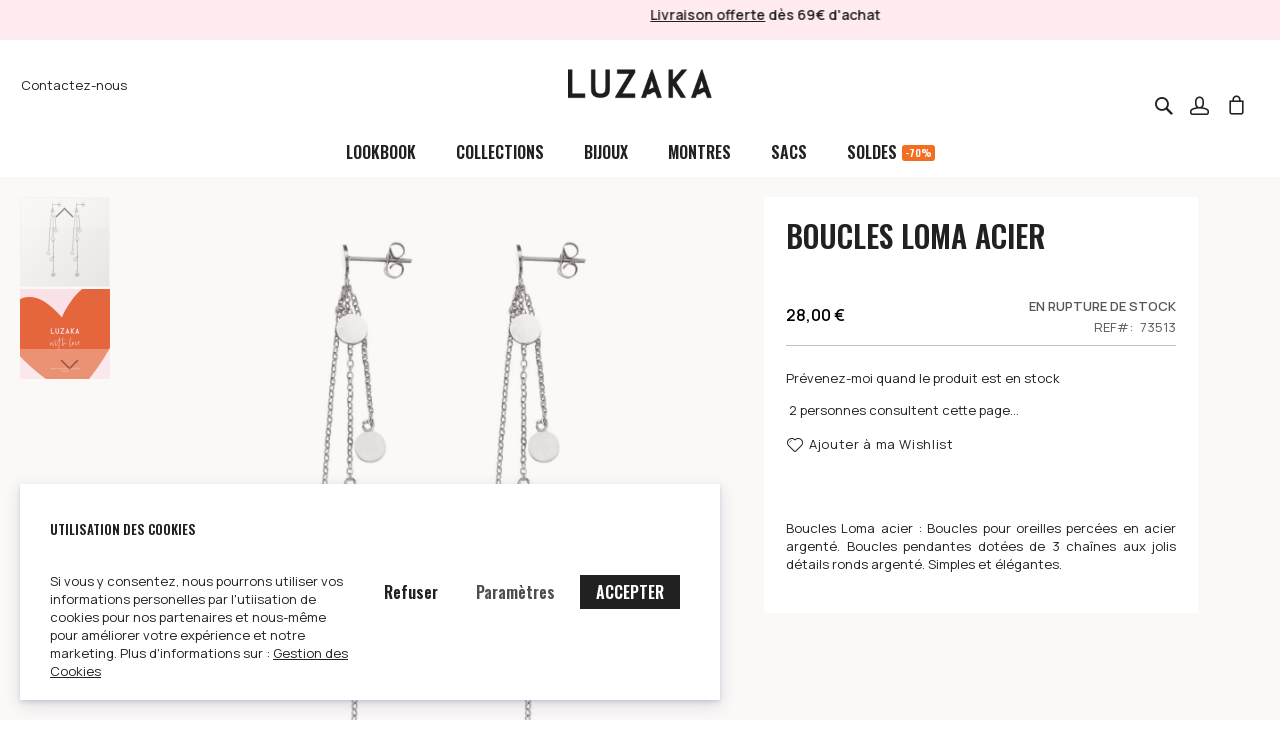

--- FILE ---
content_type: text/html; charset=UTF-8
request_url: https://www.luzaka.com/boucles-loma-acier-bijoux-boucles-oreille-femme-73513.html
body_size: 41434
content:
 <!doctype html><html lang="fr"><head prefix="og: http://ogp.me/ns# fb: http://ogp.me/ns/fb# product: http://ogp.me/ns/product#"><script nonce="c2JqOGRubXphNWgzZXJuNXpwaWY5bGVpZHMyMDVvbmI=">(() => {
    let mstCookieService = {
        allCookiesByGroups: {"1":["cart","category_info","compare","customer","customer_auth","customer_info","customer_segment_ids","external_no_cache","frontend"],"2":["guest_view","last_category","last_product","newmessage","no_cache","persistent_shopping_cart"],"3":["recentlycompared","stf","store","user_allowed_save_cookie","viewed_product_ids","wishlist","wishlist_cnt","_ga","_ga_[*]","_gcl_au"],"4":["mg_dnt","user_allowed_save_cookie","authentication_flag","dataservices_customer_id","dataservices_customer_group","dataservices_cart_id","dataservices_product_context"],"5":["_tt_enable_cookie","_ttp","_fbp","_fbc"]},
        essentialGroupIds: [1],
        requiredCookies: ["trigger_send_key","qid","PHPSESSID","form_key","gdpr_cookie_consent","gdpr_cookie_groups"],
        isTrack: false,
        wildcard: '[*]',
        rejected: [],
        sent: [],
        getAllowedGroups() {
            let cookieValue = this.getCookie('gdpr_cookie_groups');
            let allowedGroupIds = cookieValue ? unescape(cookieValue).split(',') : [];

            return (allowedGroupIds.length) ? allowedGroupIds : this.essentialGroupIds;
        },
        getAllowedCookies() {
            let allowedGroups = this.getAllowedGroups();
            let cookies = this.requiredCookies;
            for (let groupId of allowedGroups) {
                if (this.allCookiesByGroups[groupId]) {
                    for (let code of this.allCookiesByGroups[groupId]) {
                        cookies.push(code);
                    }
                }
            }
            return cookies;
        },
        getCookie(cookieCode) {
            cookieCode += '=';
            let cookieArr = document.cookie.split(';');
            for (i = 0; i < cookieArr.length; i++) {
                let cookie = (cookieArr[i]).trim();
                if (cookie.indexOf(cookieCode) === 0) {
                    return cookie.substring(cookieCode.length, cookie.length);
                }
            }
            return null;
        },
        isAllowed(cookieCode) {
            let allowedCookies = this.getAllowedCookies();
            for (let code of allowedCookies) {
                if (code == cookieCode) {
                    return true;
                }
                if (code.indexOf(this.wildcard) !== -1) {
                    let regexp = new RegExp('^' + code.replace(this.wildcard, '.+') + '$', 'i');
                    if (regexp.test(cookieCode)) {
                        return true;
                    }
                }
            }
            return false;
        },
        addSent(sent) {
            this.sent = this.sent.concat(sent);
        },
        reject(cookieCode) {
            if (this.rejected.indexOf(cookieCode) === -1) {
                this.rejected.push(cookieCode);
            }
        },
        sendRejected() {
            if (this.rejected.length) {
                let toSend = this.rejected.filter(function (cookieCode) {
                    return this.indexOf(cookieCode) === -1;
                }, this.sent);
                if (toSend.length) {
                    let body = toSend.reduce((body, cookieCode) => {
                        body.append('cookie_list[]', cookieCode);
                        return body;
                    }, new URLSearchParams({}));
                    fetch('/gdpr_cookie/cookie/rejected', {
                        method: 'POST',
                        headers: {
                            'Content-Type': 'application/x-www-form-urlencoded; charset=UTF-8',
                            'X-Requested-With': 'XMLHttpRequest'
                        },
                        body: body
                    });
                    this.addSent(toSend);
                }
            }
        }
    };

    let nativeCookie = Object.getOwnPropertyDescriptor(Document.prototype, 'cookie');
    if (!nativeCookie && HTMLDocument) {
        nativeCookie = Object.getOwnPropertyDescriptor(HTMLDocument.prototype, 'cookie');
    }
    if (nativeCookie && nativeCookie.configurable) {
        Object.defineProperty(document, 'cookie', {
            enumerable: true,
            configurable: true,
            get() {
                return nativeCookie.get.call(document);
            },
            set(v) {
                try {
                    let cookieCode = ((v.split(';')[0]).split('=')[0]).trim();
                    if (!mstCookieService.isAllowed(cookieCode)) {
                        mstCookieService.reject(cookieCode);
                        return;
                    }
                } catch (e) {
                    console.log('  -- error when check cookie: ', v);
                    console.log(e.name + ':' + e.message);
                    console.log(e.stack);
                }
                nativeCookie.set.call(document, v);
            }
        });

        if (mstCookieService.isTrack) {
            let timerId = setInterval(mstCookieService.sendRejected.bind(mstCookieService), 1000);
        }
    }
})();window.dataLayer = window.dataLayer || [];
function gtag(){dataLayer.push(arguments);}
if(localStorage.getItem("mst-gdpr-google-consent-mode") === null){
     gtag("consent", "default", {"ad_user_data":"denied","ad_personalization":"denied","ad_storage":"denied","analytics_storage":"denied","personalization_storage":"denied","functionality_storage":"denied","security_storage":"granted"});
} else {
     gtag("consent", "default", JSON.parse(localStorage.getItem("mst-gdpr-google-consent-mode")));
}</script> <meta charset="utf-8"/>
<meta name="title" content="Boucles Loma acier : Acheter les plus belles boucles d&#039;oreilles pas chères de la nouvelle collection..."/>
<meta name="description" content="Large choix de boucles d&#039;oreilles pas chères pour femme comme la Boucles Loma acier : Découvrez le top des nouveautés boucles d&#039;oreilles pour femme à petits prix,...."/>
<meta name="keywords" content="Boucles Loma acier : Acheter les plus belles boucles d&#039;oreilles pas chères de la nouvelle collection..."/>
<meta name="robots" content="INDEX,FOLLOW"/>
<meta name="viewport" content="width=device-width, initial-scale=1"/>
<meta name="format-detection" content="telephone=no"/>
<title>Boucles Loma acier : Acheter les plus belles boucles d&#039;oreilles pas chères de la nouvelle collection...</title>
<link  rel="stylesheet" type="text/css"  media="all" href="https://www.luzaka.com/static/version1762531680/_cache/merged/aeab183f3c70174a597844ffaf52078b.min.css" /><link as="style" rel="preload" type="text/css" media="screen and (min-width: 768px)" href="https://www.luzaka.com/static/version1762531680/frontend/Luzaka/Luzaka_custom/fr_FR/css/styles-l.min.css" onload="this.rel='stylesheet'" /><noscript><link href="https://www.luzaka.com/static/version1762531680/frontend/Luzaka/Luzaka_custom/fr_FR/css/styles-l.min.css" media="screen and (min-width: 768px)" rel="stylesheet" type="text/css"></noscript><link as="style" rel="preload" type="text/css" media="screen and (max-width: 771px)" href="https://www.luzaka.com/static/version1762531680/frontend/Luzaka/Luzaka_custom/fr_FR/WeltPixel_NavigationLinks/css/navigation_mobile.min.css" onload="this.rel='stylesheet'" /><noscript><link href="https://www.luzaka.com/static/version1762531680/frontend/Luzaka/Luzaka_custom/fr_FR/WeltPixel_NavigationLinks/css/navigation_mobile.min.css" media="screen and (max-width: 771px)" rel="stylesheet" type="text/css"></noscript><link as="style" rel="preload" type="text/css" media="screen and (min-width: 772px)" href="https://www.luzaka.com/static/version1762531680/frontend/Luzaka/Luzaka_custom/fr_FR/WeltPixel_NavigationLinks/css/navigation_desktop.min.css" onload="this.rel='stylesheet'" /><noscript><link href="https://www.luzaka.com/static/version1762531680/frontend/Luzaka/Luzaka_custom/fr_FR/WeltPixel_NavigationLinks/css/navigation_desktop.min.css" media="screen and (min-width: 772px)" rel="stylesheet" type="text/css"></noscript>
<link rel="preload" as="font" crossorigin="anonymous" href="https://www.luzaka.com/static/version1762531680/frontend/Luzaka/Luzaka_custom/fr_FR/fonts/opensans/light/opensans-300.woff2" />
<link rel="preload" as="font" crossorigin="anonymous" href="https://www.luzaka.com/static/version1762531680/frontend/Luzaka/Luzaka_custom/fr_FR/fonts/opensans/regular/opensans-400.woff2" />
<link rel="preload" as="font" crossorigin="anonymous" href="https://www.luzaka.com/static/version1762531680/frontend/Luzaka/Luzaka_custom/fr_FR/fonts/opensans/semibold/opensans-600.woff2" />
<link rel="preload" as="font" crossorigin="anonymous" href="https://www.luzaka.com/static/version1762531680/frontend/Luzaka/Luzaka_custom/fr_FR/fonts/opensans/bold/opensans-700.woff2" />
<link rel="preload" as="font" crossorigin="anonymous" href="https://www.luzaka.com/static/version1762531680/frontend/Luzaka/Luzaka_custom/fr_FR/fonts/Luma-Icons.woff2" />
<link rel="preload" as="font" crossorigin="anonymous" href="https://www.luzaka.com/static/version1762531680/frontend/Luzaka/Luzaka_custom/fr_FR/WeltPixel_DesignElements/fonts/Simple-Line-Icons.woff2" />
<link rel="preload" as="font" crossorigin="anonymous" href="https://www.luzaka.com/static/version1762531680/frontend/Luzaka/Luzaka_custom/fr_FR/WeltPixel_DesignElements/fonts/lined-icons.woff2" />
<link rel="preload" as="font" crossorigin="anonymous" href="https://www.luzaka.com/static/version1762531680/frontend/Luzaka/Luzaka_custom/fr_FR/WeltPixel_DesignElements/fonts/font-icons.woff2" />
<link  rel="icon" type="image/x-icon" href="https://www.luzaka.com/media/favicon/websites/1/Favicon_Luzaka_64x64.png" />
<link rel="shortcut icon" type="image/x-icon" href="https://www.luzaka.com/media/favicon/websites/1/Favicon_Luzaka_64x64.png" />      <!-- Added the new component below to track server events -->       <script data-exclude-this-tag="text/x-magento-template"nonce="c2JqOGRubXphNWgzZXJuNXpwaWY5bGVpZHMyMDVvbmI=">window.getWpGA4Cookie=function(name){match=document.cookie.match(new RegExp(name+'=([^;]+)'));if(match)return decodeURIComponent(match[1].replace(/\+/g,' '));};window.ga4AllowServices=false;var isCookieRestrictionModeEnabled=0,currentWebsiteId=1,cookieRestrictionName='user_allowed_save_cookie';if(isCookieRestrictionModeEnabled){allowedCookies=window.getWpGA4Cookie(cookieRestrictionName);if(allowedCookies!==undefined){allowedWebsites=JSON.parse(allowedCookies);if(allowedWebsites[currentWebsiteId]===1){window.ga4AllowServices=true;}}}else{window.ga4AllowServices=true;}</script>   <script data-exclude-this-tag="text/x-magento-template"nonce="c2JqOGRubXphNWgzZXJuNXpwaWY5bGVpZHMyMDVvbmI=">if(window.ga4AllowServices){window.dataLayer=window.dataLayer||[];var dl4Objects=[{"pageName":"Boucles Loma acier : Acheter les plus belles boucles d'oreilles pas ch\u00e8res de la nouvelle collection...","pageType":"product","google_tag_params":{"ecomm_pagetype":"product","ecomm_prodid":"73513","ecomm_totalvalue":28,"ecomm_category":"Bijoux"}}];for(var i in dl4Objects){window.dataLayer.push({ecommerce:null});window.dataLayer.push(dl4Objects[i]);}
var wpGA4Cookies=['wp_ga4_user_id','wp_ga4_customerGroup'];wpGA4Cookies.map(function(cookieName){var cookieValue=window.getWpGA4Cookie(cookieName);if(cookieValue){var dl4Object={};dl4Object[cookieName.replace('wp_ga4_','')]=cookieValue;window.dataLayer.push(dl4Object);}});}</script>
    <link rel="preconnect" href="https://www.googletagmanager.com"> <!-- Google Tag Manager -->
<script nonce="c2JqOGRubXphNWgzZXJuNXpwaWY5bGVpZHMyMDVvbmI="data-exclude-this-tag="text/x-magento-template">if(window.ga4AllowServices){(function(w,d,s,l,i){w[l]=w[l]||[];w[l].push({'gtm.start':new Date().getTime(),event:'gtm.js'});var f=d.getElementsByTagName(s)[0],j=d.createElement(s),dl=l!='dataLayer'?'&l='+l:'';j.async=true;j.src='https://www.googletagmanager.com/gtm.js?id='+i+dl;f.parentNode.insertBefore(j,f);})(window,document,'script','dataLayer','GTM-K2XF2G3W');}</script>
<!-- End Google Tag Manager -->    <!-- Meta Business Extension for Magento 2 --><!-- End Meta Pixel Code -->    <!--Custom Style-->   <style> @media (min-width: 100px) { .magezon-builder .mgz-container {width: 100%;} } .form-cart .old-price {
    text-decoration: line-through;
}

.cart.table-wrapper .col.price .special-price .price-including-tax {
    color: #FF57AA !important;
}   </style>    <link rel="preconnect" href="https://fonts.googleapis.com"><link rel="preconnect" href="https://fonts.gstatic.com" crossorigin><link href="https://fonts.googleapis.com/css?display=swap&amp;family=Oswald:600%7CManrope:400,600&amp;subset=latin" rel="stylesheet"><link rel="stylesheet" type="text/css" media="all" href="https://www.luzaka.com/static/version1762531680/frontend/Luzaka/Luzaka_custom/fr_FR/css/theme_custom.min.css" />   <!-- facebook open graph --> <meta property="fb:app_id" content="233924467270714"/> <meta property="og:site_name" content="LUZAKA"/><meta property="og:type" content="product"/><meta property="og:title" content="Boucles Loma acier"/><meta property="og:image" content="https://www.luzaka.com/media/catalog/product/cache/c9cb8353dbd388f9f813bea40ba58e09/_/7/_73513.jpg"/><meta property="og:description" content="Boucles Loma acier : Boucles pour oreilles percées en acier argenté. Boucles pendantes dotées de 3 chaînes aux jolis détails ronds argenté. Simples et élégantes."/><meta property="og:url" content="https://www.luzaka.com/boucles-loma-acier-bijoux-boucles-oreille-femme-73513.html"/><meta property="product:price:amount" content="28.00"/><meta property="product:price:currency" content="EUR"/><meta property="product:availability" content="out of stock"/><meta property="product:retailer_item_id" content="73513"/><!-- facebook open graph --><!-- rich pins --><meta name="pinterest-rich-pin" content="enabled"><!-- rich pins -->  <style>.liqc6b4{float:none}.liqc6b4-s{text-align:center;margin-top:-20px !important;margin-bottom:-20px !important}.awif1k8-s{text-align:center;margin-top:-10px !important;background-color:#ffeaf0 !important}.pfwnf9s>.mgz-element-inner{margin:5px}.jtsok1l-s{text-align:center;margin-bottom:30px !important}.mgz-element.jtsok1l .mgz-element-separator-line{border-color:#d1d1d1;border-top-style:solid;border-top-width:1px}.kgsv8xr>.mgz-element-inner{padding:2.5px}.g3fn4tn-s{text-align:center}.mgz-element.g3fn4tn .image-content{width:100%;text-align:center}.mgz-element.g3fn4tn .image-title{font-size:16px}.x00qba6-s{text-align:center;margin-top:10px !important}.vdodhcm-s{min-height:100px !important;padding-top:30px !important;padding-bottom:30px !important;border-color:#d1d1d1 !important;border-right-width:1px !important;border-right-style:solid}@media (max-width:1199px){.vdodhcm-s{min-height:80px !important;padding-top:50px !important;padding-bottom:50px !important;border-color:#d1d1d1 !important;border-right-width:1px !important;border-right-style:solid}}@media (max-width:991px){.vdodhcm-s{min-height:100px !important;padding-top:50px !important;padding-bottom:50px !important;border-color:#d1d1d1 !important;border-right-width:1px !important;border-right-style:hidden}}@media (max-width:767px){.vdodhcm-s{min-height:100px !important;padding-top:50px !important;padding-bottom:50px !important;border-color:#d1d1d1 !important;border-right-width:1px !important;border-right-style:hidden}}@media (max-width:575px){.vdodhcm-s{min-height:100px !important;padding-top:50px !important;padding-bottom:50px !important;border-color:#d1d1d1 !important;border-right-width:1px !important;border-right-style:hidden}}.dem1gem-s{text-align:center}.mgz-element.dem1gem .image-content{width:100%;text-align:center}.mgz-element.dem1gem .image-title{font-size:16px}.lej1yfh-s{margin-top:10px !important}.jww4jqy-s{min-height:100px !important;padding-top:30px !important;padding-bottom:30px !important;border-color:#d1d1d1 !important;border-right-width:1px !important;border-right-style:solid}@media (max-width:1199px){.jww4jqy-s{min-height:80px !important;padding-top:50px !important;padding-bottom:50px !important;border-color:#d1d1d1 !important;border-right-width:1px !important;border-right-style:solid}}@media (max-width:991px){.jww4jqy-s{min-height:100px !important;padding-top:50px !important;padding-bottom:50px !important;border-color:#d1d1d1 !important;border-right-width:1px !important;border-right-style:hidden}}@media (max-width:767px){.jww4jqy-s{min-height:100px !important;padding-top:50px !important;padding-bottom:50px !important;border-color:#d1d1d1 !important;border-right-width:1px !important;border-right-style:hidden}}@media (max-width:575px){.jww4jqy-s{min-height:100px !important;padding-top:50px !important;padding-bottom:50px !important;border-color:#d1d1d1 !important;border-right-width:1px !important;border-right-style:hidden}}.gwpdqoo-s{text-align:center}.mgz-element.gwpdqoo .image-content{width:100%;text-align:center}.mgz-element.gwpdqoo .image-title{font-size:16px}.ng6ghbm-s{margin-top:10px !important}.wiakda6-s{min-height:100px !important;padding-top:30px !important;padding-bottom:30px !important;border-color:#d1d1d1 !important;border-right-width:1px !important;border-right-style:solid}@media (max-width:1199px){.wiakda6-s{min-height:80px !important;padding-top:50px !important;padding-bottom:50px !important;border-color:#d1d1d1 !important;border-right-width:1px !important;border-right-style:solid}}@media (max-width:991px){.wiakda6-s{min-height:100px !important;padding-top:50px !important;padding-bottom:50px !important;border-color:#d1d1d1 !important;border-right-width:1px !important;border-right-style:hidden}}@media (max-width:767px){.wiakda6-s{min-height:100px !important;padding-top:50px !important;padding-bottom:50px !important;border-color:#d1d1d1 !important;border-right-width:1px !important;border-right-style:hidden}}@media (max-width:575px){.wiakda6-s{min-height:100px !important;padding-top:50px !important;padding-bottom:50px !important;border-color:#d1d1d1 !important;border-right-width:1px !important;border-right-style:hidden}}.bw27ge6-s{text-align:center}.mgz-element.bw27ge6 .image-content{width:100%;text-align:center}.mgz-element.bw27ge6 .image-title{font-size:16px}.v3kf1yk-s{margin-top:10px !important}.lmca556-s{padding-top:30px !important;padding-bottom:30px !important}@media (max-width:1199px){.lmca556-s{padding-top:50px !important;padding-bottom:50px !important}}@media (max-width:991px){.lmca556-s{padding-top:50px !important;padding-bottom:50px !important}}@media (max-width:767px){.lmca556-s{padding-top:50px !important;padding-bottom:50px !important}}@media (max-width:575px){.lmca556-s{padding-top:50px !important;padding-bottom:50px !important}}.vdodhcm,.jww4jqy,.wiakda6,.lmca556{border:0 solid transparent}.vdodhcm>.mgz-element-inner,.jww4jqy>.mgz-element-inner,.wiakda6>.mgz-element-inner,.lmca556>.mgz-element-inner{padding:0;margin:0}.eecuow9-s{text-align:center;margin-top:30px !important}.mgz-element.eecuow9 .mgz-element-separator-line{border-color:#d1d1d1;border-top-style:solid;border-top-width:1px}.nrafewo>.mgz-element-inner{padding:2.5px}a{color:#212121 !important}a:hover{color:#212121 !important}.tgid42g{z-index:1}.tgid42g{float:none}.tgid42g-s{text-align:left}@media (max-width:1199px){.tgid42g-s{text-align:left}}@media (max-width:991px){.tgid42g-s{text-align:left;margin-top:20px !important;margin-bottom:20px !important}}@media (max-width:767px){.tgid42g-s{text-align:left;margin-top:20px !important;margin-bottom:20px !important}}@media (max-width:575px){.tgid42g-s{text-align:left;margin-top:20px !important;margin-bottom:20px !important}}.svgod5y{float:none}.svgod5y-s{text-align:left;margin-top:20px !important}@media (max-width:1199px){.svgod5y-s{text-align:left;margin-top:20px !important}}@media (max-width:991px){.svgod5y-s{text-align:left;margin-top:20px !important;margin-bottom:20px !important}}@media (max-width:767px){.svgod5y-s{text-align:left;margin-top:20px !important;margin-bottom:20px !important}}@media (max-width:575px){.svgod5y-s{text-align:left;margin-top:20px !important;margin-bottom:20px !important}}.p6mrt4t{z-index:1}.p6mrt4t-s{margin-right:20px !important;margin-left:20px !important}@media (max-width:1199px){.p6mrt4t-s{margin-right:20px !important;margin-left:20px !important}}@media (max-width:991px){.p6mrt4t-s{margin-right:10px !important;margin-left:10px !important}}@media (max-width:767px){.p6mrt4t-s{margin-right:10px !important;margin-left:10px !important}}@media (max-width:575px){.p6mrt4t-s{margin-right:10px !important;margin-left:10px !important}}.o18fy51{float:none}.o18fy51-s{text-align:left}@media (max-width:1199px){.o18fy51-s{text-align:left}}@media (max-width:991px){.o18fy51-s{text-align:left;margin-top:20px !important;margin-bottom:20px !important}}@media (max-width:767px){.o18fy51-s{text-align:left;margin-top:20px !important;margin-bottom:20px !important}}@media (max-width:575px){.o18fy51-s{text-align:left;margin-top:20px !important;margin-bottom:20px !important}}.drf93ir-s{margin-right:20px !important;margin-left:20px !important}@media (max-width:1199px){.drf93ir{float:none}}@media (max-width:1199px){.drf93ir-s{margin-right:20px !important;margin-left:20px !important}}@media (max-width:991px){.drf93ir-s{margin-right:10px !important;margin-left:10px !important}}@media (max-width:767px){.drf93ir-s{margin-right:10px !important;margin-left:10px !important}}@media (max-width:575px){.drf93ir-s{margin-right:10px !important;margin-left:10px !important}}.form1768656506696b8e7a35bec{width:100%}.form1768656506696b8e7a35bec .mgz-newsletter-btn,.form1768656506696b8e7a35bec input{height:50px}.mgz-element.tm2vrxa .newsletter-title{color:#212121;margin-bottom:0;font-size:16px;font-weight:600}.mgz-element.tm2vrxa .mgz-newsletter-btn{color:#212121;border-style:solid;width:100%}.f1sxs7w-s{margin-top:-20px !important}.kqbshjm{float:left}.kqbshjm-s{margin-top:20px !important;margin-bottom:20px !important}.vjwp6yy{float:left}.vjwp6yy-s{margin-right:20px !important;margin-left:20px !important}@media (max-width:1199px){.vjwp6yy-s{margin-right:20px !important;margin-left:20px !important}}@media (max-width:991px){.vjwp6yy-s{margin-right:10px !important;margin-left:10px !important}}@media (max-width:767px){.vjwp6yy-s{margin-right:10px !important;margin-left:10px !important}}@media (max-width:575px){.vjwp6yy-s{margin-right:10px !important;margin-left:10px !important}}.nbk0e6k-s{text-align:center;margin-bottom:20px !important}.nbk0e6k{font-family:"Lato"} @font-face{font-family:"Lato";src:url("https://fonts.gstatic.com/s/lato/v22/S6uyw4BMUTPHvxk6XweuBCY.ttf") format("truetype")}.j8epu4r-s{text-align:center;margin-bottom:20px !important}.c3t9okn-s{margin-right:20px !important;margin-left:20px !important}.otaal9s{float:none}.otaal9s-s{text-align:left;padding-top:50px !important;background-color:#fbf9f7 !important}@media (max-width:1199px){.otaal9s-s{text-align:left;padding-top:50px !important;background-color:#fbf9f7 !important}}@media (max-width:991px){.otaal9s-s{text-align:left;padding-top:50px !important;background-color:#fbf9f7 !important}}@media (max-width:767px){.otaal9s-s{text-align:left;padding-top:20px !important;background-color:#fbf9f7 !important}}@media (max-width:575px){.otaal9s-s{text-align:left;padding-top:20px !important;background-color:#fbf9f7 !important}}.p6mrt4t,.drf93ir,.vjwp6yy,.c3t9okn{border:5px solid transparent}.p6mrt4t>.mgz-element-inner,.drf93ir>.mgz-element-inner,.vjwp6yy>.mgz-element-inner,.c3t9okn>.mgz-element-inner{padding:0;margin:0}.newsletter-title{color:#212121;font-family:Oswald;letter-spacing:0 ! important;margin-bottom:10px;font-size:16px;font-weight:600}.newsletter-description{color:#212121;font-family:Manrope !important;font-size:14px;font-weight:400;line-height:25px letter-spacing:0}a:hover{color:#fba3bb!important}</style></head><body data-container="body" data-mage-init='{"loaderAjax": {}, "loader": { "icon": "https://www.luzaka.com/static/version1762531680/frontend/Luzaka/Luzaka_custom/fr_FR/images/loader-2.gif"}}' id="html-body" class="theme-pearl product-page-v3 store-view-lsv catalog-product-view product-boucles-loma-acier-bijoux-boucles-oreille-femme-73513 page-layout-1column">   <!-- Google Tag Manager (noscript) -->
<noscript><iframe src="https://www.googletagmanager.com/ns.html?id=GTM-K2XF2G3W"
height="0" width="0" style="display:none;visibility:hidden"></iframe></noscript>
<!-- End Google Tag Manager (noscript) -->       <noscript><img height="1" width="1" style="display:none" src="https://www.facebook.com/tr?id=2014507712159428&amp;ev=PageView&amp;noscript=1&amp;a=magento_opensource-0.0.0-1.6.4"></noscript>           <div class="cookie-status-message" id="cookie-status">The store will not work correctly when cookies are disabled.</div>            <section class="mgzbanner-after-body-start"></section><div class="page-wrapper"><div class="page-header page-header-v2"><header class="page-header"><div class="header-global-promo">       <div style="display: none" class="global-notification-wrapper display-always&#x20;hide-mobile" data-mage-init='{"WeltPixel_CustomHeader\/js\/globalPromo":{"mobileBreakPoint":768}}'><div class="notice-inner"> <div class="magezon-builder magezon-builder-preload"><div class="awif1k8 mgz-element mgz-element-row full_width_row"><div class="mgz-element-inner awif1k8-s"><div data-background-type="image" data-parallax-image-background-position="center top" class="mgz-parallax awif1k8-p"><div class="mgz-parallax-inner"></div></div><div class="inner-content mgz-container"><div class="pfwnf9s mgz-element mgz-element-column mgz-col-xs-12 mgz-row-gap-margin"><div class="mgz-element-inner pfwnf9s-s"><div class="liqc6b4 mgz-element mgz-child mgz-element-content_slider mgz-element-title-align-center"><div class="mgz-element-inner liqc6b4-s"><div class="mgz-block"><div class="mgz-block-content"><div class="mgz-carousel owl-carousel mgz-carousel-nav-position-center_split mgz-carousel-nav-size-normal" data-mage-init='{"Magezon_Builder/js/carousel":{"item_xl":"1","item_lg":"1","item_md":"1","item_sm":"1","item_xs":"1","nav":false,"dots":false,"autoplayHoverPause":false,"autoplay":true,"autoplayTimeout":"6000","lazyLoad":false,"loop":true,"margin":0,"autoHeight":true,"rtl":false,"center":true,"slideBy":"1","animateIn":"","animateOut":"","stagePadding":0,"autoplaySpeed":"800"}}'><div class="mgz-content-carouse-slide"><div style="display: flex; align-items: center; justify-content: center;"><p style="font-size: 12px; letter-spacing: 0px; line-height: 25px;"><strong><span style="font-size: 14px;"><span style="text-decoration: underline;">Un cadeau au choix</span> tous les 60€ (120€ = 2 cadeaux)</span></strong></p></div></div><div class="mgz-content-carouse-slide"><div style="display: flex; align-items: center; justify-content: center;"><p style="font-size: 12px; letter-spacing: 0px; line-height: 25px;"><span style="font-size: 14px;"><strong><span style="text-decoration: underline;">Livraison offerte</span> dès 69€ d'achat</strong></span></p></div></div><div class="mgz-content-carouse-slide"><div style="display: flex; align-items: center; justify-content: center;"><p style="font-size: 12px; letter-spacing: 0px; line-height: 25px;"><strong><span style="font-size: 14px;"><span style="text-decoration: underline;">20 jours</span> pour changer d'avis</span></strong></p></div></div></div></div></div></div></div></div></div></div></div></div></div><style></style></div></div></div><div class="panel wrapper"><div class="panel header"> <a class="action skip contentarea" href="#contentarea"><span> Allez au contenu</span></a><ul class="header links">  <li class="greet welcome" data-bind="scope: 'customer'"><!-- ko if: customer().fullname --><span class="logged-in" data-bind="text: new String('Bienvenue, %1 !'). replace('%1', customer().fullname)"></span> <!-- /ko --><!-- ko ifnot: customer().fullname --><span class="not-logged-in" data-bind="text: ''"></span>  <!-- /ko --></li>         <li class="bss-b2b-customer"><a href="https://www.luzaka.com/creation-compte-professionnel">Créer un compte professionnel</a></li>  <li class="authorization-link" data-label="ou"><a href="https://www.luzaka.com/customer/account/login/">Connexion</a></li>  <li><a href="https://www.luzaka.com/customer/account/create/" id="idpQytXRKi" >Créer un compte</a></li></ul> </div></div><div class="header content">  <span data-action="toggle-nav" class="action nav-toggle"><span>Basculer la navigation</span></span>   <div class="desktop-logo desktop-logo-all"><a class="logo " href="https://www.luzaka.com/" title="Boutique&#x20;LUZAKA&#x20;&#x3A;&#x20;bijoux&#x20;femme,&#x20;homme&#x20;et&#x20;enfants&#x20;&#xE0;&#x20;petits&#x20;prix&#x20;&#x21;" aria-label="store logo"><img src="https://www.luzaka.com/media/logo/websites/1/Logo_Luzaka_600x144.png" title="Boutique&#x20;LUZAKA&#x20;&#x3A;&#x20;bijoux&#x20;femme,&#x20;homme&#x20;et&#x20;enfants&#x20;&#xE0;&#x20;petits&#x20;prix&#x20;&#x21;" alt="Boutique&#x20;LUZAKA&#x20;&#x3A;&#x20;bijoux&#x20;femme,&#x20;homme&#x20;et&#x20;enfants&#x20;&#xE0;&#x20;petits&#x20;prix&#x20;&#x21;" width="170" height="48" /></a></div> <div class="header_right">   <ul class="compare wrapper"> <li class="item link compare" data-bind="scope: 'compareProducts'" data-role="compare-products-link"><a class="action compare no-display" title="Comparer&#x20;des&#x20;produits" data-bind="attr: {'href': compareProducts().listUrl}, css: {'no-display': !compareProducts().count}" >Comparer des produits <span class="counter qty" data-bind="text: compareProducts().countCaption"></span></a></li> </ul>  <div class="wrap"><div id="search-mod" class="modal"><div class="close-sec search-visible-md"><a href="#" class="closebutton icon-line-cross"></a></div><div class="modal-content"><div class="block block-search wpx-block-search"><div class="block block-content"><form class="form minisearch version-2" id="search_mini_form" action="https://www.luzaka.com/catalogsearch/result/" method="get"><div class="field search wpx-pos-search"><label class="label active" for="search" data-role="minisearch-label"><span>Rechercher</span></label> <div class="control vertically-control"><input id="search"  type="text" name="q" value="" placeholder="R&#xE9;f&#xE9;rences,&#x20;articles..." class="input-text vertically-black" maxlength="128" role="combobox" aria-haspopup="false" aria-expanded="false" aria-autocomplete="both" autocomplete="off"/><div class="actions wpx-pos-search search-visible-md" ><button type="submit" class="action search" title="Rechercher"></button></div>  <div id="searchautocomplete" class="searchautocomplete vertically" style="width: 350px; background: #FFFFFF; color: #212121"> <div class="separator" style="background: #FFFFFF; color:#212121">RECHERCHES POPULAIRES</div><div id="search_autocomplete" class="wpx-search-autocomplete"></div>  <div class="container-autocomplete cat-container"></div>   <div class="container-autocomplete"> <div class="wpx-header"><div class="sale"> <p><b>RESULTAT DE VOTRE RECHERCHE</b> </p> </div> <style> .sale{ margin: 0 auto; background: #212121; color: white; padding: 10px; text-align: center; font-size: 13px; } </style></div> <div class="prod-container"></div><div class="more-results"><a href="#" onclick="document.getElementById('search_mini_form').submit()" class="advanced_search"></a></div></div></div>     </div></div></form><div class="customHtml"></div></div></div></div></div></div><div class="block block-search search-visible-md minisearch-v2"><div class="block block-content"><i class="open-modal-search icon-search3"></i></div></div> <div data-block="minicart" class="minicart-wrapper quickcart-wrapper minicart-weltpixel"><a class="action showcart" href="https://www.luzaka.com/checkout/cart/" data-bind="scope: 'minicart_content'"><span class="text">Mon panier</span> <span class="counter qty empty" data-bind="css: { empty: !!getCartParam('summary_count') == false }, blockLoader: isLoading"><span class="counter-number"><!-- ko text: getCartParam('summary_count') --><!-- /ko --></span> <span class="counter-label"><!-- ko if: getCartParam('summary_count') --><!-- ko text: getCartParam('summary_count') --><!-- /ko --><!-- ko i18n: 'items' --><!-- /ko --><!-- /ko --></span></span></a>  <div class="block block-minicart block-quickcart empty" data-role="dropdownDialog" data-mage-init='{"dropdownDialog":{ "appendTo":"[data-block=minicart]", "triggerTarget":".showcart", "timeout": "2000", "closeOnMouseLeave": false, "closeOnEscape": true, "triggerClass":"active", "parentClass":"active", "buttons":[]}}' ><div id="minicart-content-wrapper" class="quickcart-content-wrapper" data-bind="scope: 'minicart_content'"><!-- ko template: getTemplate() --><!-- /ko --></div></div>   <style> .block-content-quickcart .quickcart-top { background: #212121; color: #FFFFFF; height: 70px; line-height: 70px; } .block-content-quickcart .quickcart-top button.close { height: 70px; } .block-content-quickcart .quickcart-top button.close span { color: #FFFFFF; } .block-content-quickcart .quickcart-top .action.close::before { color: #FFFFFF; } .block-content-quickcart .quickcart-bottom-container .subtotal { background: #F9F5F2; color: #212121; } .block-content-quickcart .quickcart-bottom-container .grand_total { background: #F9F5F2; color: #212121; }  .header .quickcart-wrapper .block-quickcart .block-content-quickcart .quickcart-bottom-container .custom-msg-wrapper .custom-msg, .header .quickcart-wrapper .block-quickcart .block-content-quickcart .quickcart-bottom-container .custom-msg-wrapper .custom-msg span{ color: #212121; font-size: 12px; }   #quickcart-custom-msg {
/* Custom Css Here for the custom message*/
text-align: center;
padding: 10px 0;
line-height:1.4em;
}

#quickcart-amount-needed {
/* Custom Css Here for the {amount_needed} in the custom message */
color: #fba3bb;
}  .header .quickcart-wrapper .block-quickcart .block-content-quickcart .quickcart-items-wrapper { height: calc(100% - 255px) !important; }  </style></div> </div> <section class="mgzbanner-header-wrapper"></section> <span class="widget block block-cms-link-inline"><a href="https://www.luzaka.com/contactez-nous" title="Contacter LUZAKA"><span>Contactez-nous</span></a></span></div> <section class="mgzbanner-header-container"></section> <section class="mgzbanner-header-panel"></section></header></div>  <div class="sections nav-sections-2&#x20;nav-sections"> <div class="section-items nav-sections-2&#x20;nav-sections-items" data-mage-init='{"tabs":{"openedState":"active"}}'>  <div class="section-item-title nav-sections-2&#x20;nav-sections-item-title" data-role="collapsible"><a class="nav-sections-2&#x20;nav-sections-item-switch" data-toggle="switch" href="#store.menu">Menu</a></div><div class="section-item-content nav-sections-2&#x20;nav-sections-item-content" id="store.menu" data-role="content">  <nav class="navigation" data-action="navigation"><ul data-mage-init='{"menu":{"responsive":true, "expanded":true, "position":{"my":"left top","at":"left bottom"}}}'><li  class="megamenu level-top-sectioned  level0 nav-1 category-item first level-top mm-first-item mm-no-children"   ><a href="https://www.luzaka.com/lookbook-bijoux-montres-sacs-a-main.html"  class="level-top label-position-center"><span class="mm-subcategory-title underline-megamenu left-right" >Lookbook</span></a></li><li  class="megamenu level-top-sectioned  level0 nav-2 category-item level-top mm-no-children"   ><a href="https://www.luzaka.com/collections-bijoux-montres-sacs.html"  class="level-top label-position-center"><span class="mm-subcategory-title underline-megamenu left-right" >Collections</span></a></li><li  class="megamenu level-top-fullwidth  level0 nav-3 category-item level-top parent mm-has-children"   ><a href="https://www.luzaka.com/bijoux-acier-femme-pas-chers.html"  class="level-top label-position-top"><span class="mm-subcategory-title underline-megamenu left-right" >Bijoux</span></a><ul class="level0 submenu fullwidth hide-all-category  " style="display: none;"><li class="submenu-child"><div class="fullwidth-wrapper"><div class="fullwidth-wrapper-inner"><ul class="columns-group starter" style="width: 25%"><li  class="megamenu level1 nav-3-1 category-item first mm-first-item mm-no-children"   ><a href="https://www.luzaka.com/bijoux-acier-femme-pas-chers/bijoux-femme.html" class="mm-image mm-align-hide label-position-center image-position-bottom"><span class="mm-image-wrp"><img loading="lazy" src="https://www.luzaka.com/media/wysiwyg/luzaka/categories/categories/tout_Bijoux_femmes.jpg" width="368" height="368" alt="Bijoux femme pas chers, acier inoxydable, doré or, argenté, intemporels petit budget" /></span><span class="mm-subcategory-title underline-megamenu left-right" > Bijoux femme</span></a></li></ul><ul class="columns-group inner" style="width: 25%"><li  class="megamenu level1 nav-3-2 category-item mm-no-children"   ><a href="https://www.luzaka.com/bijoux-acier-femme-pas-chers/bijoux-a-personnaliser.html" class="mm-image mm-align-hide label-position-center image-position-bottom"><span class="mm-image-wrp"><img loading="lazy" src="https://www.luzaka.com/media/wysiwyg/luzaka/categories/categories/tout_Bijoux_femme.jpg" width="368" height="368" alt="Bijoux à personnaliser pour femme pas cher, acier inoxydable, doré or, argenté, charms, lockies, bracelets à message, snap" /></span><span class="mm-subcategory-title underline-megamenu left-right" > Bijoux personnalisables</span></a></li></ul><ul class="columns-group inner"style="width: 25%"><li  class="megamenu level1 nav-3-3 category-item mm-no-children"   ><a href="https://www.luzaka.com/bijoux-acier-femme-pas-chers/bijoux-homme.html" class="mm-image mm-align-hide label-position-center image-position-bottom"><span class="mm-image-wrp"><img loading="lazy" src="https://www.luzaka.com/media/wysiwyg/luzaka/categories/Bijoux_homme.jpg" width="368" height="368" alt="Bijoux homme pas cher, acier inoxydable, doré or, argenté, intemporels petit budget" /></span><span class="mm-subcategory-title underline-megamenu left-right" > Bijoux homme</span></a></li></ul><ul class="columns-group inner"style="width: 25%"><li  class="megamenu level1 nav-3-4 category-item last mm-no-children"   ><a href="https://www.luzaka.com/bijoux-acier-femme-pas-chers/accessoires-bijoux.html" class="mm-image mm-align-hide label-position-center image-position-bottom"><span class="mm-image-wrp"><img loading="lazy" src="https://www.luzaka.com/media/wysiwyg/luzaka/categories/Bijoux_enfants.jpg" width="368" height="368" alt="" /></span><span class="mm-subcategory-title underline-megamenu left-right" > Accessoires</span></a></li><span class="close columns-group last"></span></ul></div></div></li><!-- end submenu-child --></ul><!-- end submenu --></li><li  class="megamenu level-top-fullwidth  level0 nav-4 category-item level-top parent mm-has-children"   ><a href="https://www.luzaka.com/montres-pas-cheres.html"  class="level-top label-position-center"><span class="mm-subcategory-title underline-megamenu left-right" >Montres</span></a><ul class="level0 submenu fullwidth hide-all-category  " style="display: none;"><li class="submenu-child"><div class="fullwidth-wrapper"><div class="fullwidth-wrapper-inner"><ul class="columns-group starter" style="width: 25%"><li  class="megamenu level1 nav-4-1 category-item first mm-first-item mm-no-children"   ><a href="https://www.luzaka.com/montres-pas-cheres/montres-femme-pas-cheres.html" class="mm-image mm-align-hide label-position-center image-position-bottom"><span class="mm-image-wrp"><img loading="lazy" src="https://www.luzaka.com/media/wysiwyg/luzaka/categories/Montres_femme.jpg" width="368" height="368" alt="Montres femme pas cher, montres à la mode, doré or, argenté, doré rose, petit budget" /></span><span class="mm-subcategory-title underline-megamenu left-right" > Montres femme</span></a></li></ul><ul class="columns-group inner" style="width: 25%"><li  class="megamenu level1 nav-4-2 category-item mm-no-children"   ><a href="https://www.luzaka.com/montres-pas-cheres/montres-homme.html" class="mm-image mm-align-hide label-position-center image-position-bottom"><span class="mm-image-wrp"><img loading="lazy" src="https://www.luzaka.com/media/wysiwyg/luzaka/categories/categories/tout_Montres_connecte_es.jpg" width="368" height="368" alt="Montres homme pas cher, montre à la mode pour homme, petit budget" /></span><span class="mm-subcategory-title underline-megamenu left-right" > Montres homme</span></a></li></ul><ul class="columns-group inner"style="width: 25%"><li  class="megamenu level1 nav-4-3 category-item mm-no-children"   ><a href="https://www.luzaka.com/montres-pas-cheres/montres-enfant-pas-cheres.html" class="mm-image mm-align-hide label-position-center image-position-bottom"><span class="mm-image-wrp"><img loading="lazy" src="https://www.luzaka.com/media/wysiwyg/luzaka/categories/categories/tout_Montres_hommes.jpg" width="368" height="368" alt="Montres enfants pas cher, cadeau petit budget pour enfants" /></span><span class="mm-subcategory-title underline-megamenu left-right" > Montres enfants</span></a></li></ul><ul class="columns-group inner"style="width: 25%"><li  class="megamenu level1 nav-4-4 category-item last mm-no-children"   ><a href="https://www.luzaka.com/montres-pas-cheres/accessoires-montres.html" class="mm-image mm-align-hide label-position-center image-position-bottom"><span class="mm-image-wrp"><img loading="lazy" src="https://www.luzaka.com/media/wysiwyg/luzaka/categories/categories/tout_Montres_enfants.jpg" width="368" height="368" alt="" /></span><span class="mm-subcategory-title underline-megamenu left-right" > Accessoires</span></a></li><span class="close columns-group last"></span></ul></div></div></li><!-- end submenu-child --></ul><!-- end submenu --></li><li  class="megamenu level-top-fullwidth  level0 nav-5 category-item level-top parent mm-has-children"   ><a href="https://www.luzaka.com/sacs-femme-pas-chers.html"  class="level-top label-position-center"><span class="mm-subcategory-title underline-megamenu left-right" >Sacs</span></a><ul class="level0 submenu fullwidth hide-all-category  " style="display: none;"><li class="submenu-child"><div class="fullwidth-wrapper"><div class="fullwidth-wrapper-inner"><ul class="columns-group starter" style="width: 25%"><li  class="megamenu level1 nav-5-1 category-item first mm-first-item mm-no-children"   ><a href="https://www.luzaka.com/sacs-femme-pas-chers/sacs-a-main-cabas.html" class="mm-image mm-align-hide label-position-center image-position-bottom"><span class="mm-image-wrp"><img loading="lazy" src="https://www.luzaka.com/media/wysiwyg/luzaka/categories/categories/tout_Sacs_a_main.jpg" width="368" height="368" alt="" /></span><span class="mm-subcategory-title underline-megamenu left-right" > Sac à main - Cabas</span></a></li></ul><ul class="columns-group inner" style="width: 25%"><li  class="megamenu level1 nav-5-2 category-item mm-no-children"   ><a href="https://www.luzaka.com/sacs-femme-pas-chers/portefeuilles-pochettes.html" class="mm-image mm-align-hide label-position-center image-position-bottom"><span class="mm-image-wrp"><img loading="lazy" src="https://www.luzaka.com/media/wysiwyg/luzaka/categories/Sacs_cabas.jpg" width="368" height="368" alt="Portefeuilles pas cher, porte monnaie pas cher, petit budget " /></span><span class="mm-subcategory-title underline-megamenu left-right" > Portefeuilles - Pochettes</span></a></li></ul><ul class="columns-group inner"style="width: 25%"><li  class="megamenu level1 nav-5-3 category-item mm-no-children"   ><a href="https://www.luzaka.com/sacs-femme-pas-chers/echarpes-foulards.html" class="mm-image mm-align-hide label-position-center image-position-bottom"><span class="mm-image-wrp"><img loading="lazy" src="https://www.luzaka.com/media/wysiwyg/luzaka/categories/categories/tout_Portefeuilles.jpg" width="368" height="368" alt="Écharpes chaudes et douces pas cher, écharpes unies, carreaux, léopard" /></span><span class="mm-subcategory-title underline-megamenu left-right" > Écharpes - Bonnets - Foulards</span></a></li></ul><ul class="columns-group inner"style="width: 25%"><li  class="megamenu level1 nav-5-4 category-item last mm-no-children"   ><a href="https://www.luzaka.com/sacs-femme-pas-chers/presentoirs-accessoires.html" class="mm-image mm-align-hide label-position-center image-position-bottom"><span class="mm-image-wrp"><img loading="lazy" src="https://www.luzaka.com/media/wysiwyg/luzaka/categories/Autres.jpg" width="368" height="368" alt="Accessoires, miroirs de poche, miroirs de sac pas cher, petit budget " /></span><span class="mm-subcategory-title underline-megamenu left-right" > Accessoires</span></a></li><span class="close columns-group last"></span></ul></div></div></li><!-- end submenu-child --></ul><!-- end submenu --></li><li  class="megamenu level-top-sectioned  level0 nav-6 category-item last level-top mm-no-children"   ><a href="https://www.luzaka.com/soldes-promos-bijoux-montres-sacs.html"  class="level-top label-position-center"><span class="mm-subcategory-title underline-megamenu left-right" >Soldes</span><span class="ui-menu-icon megamenu-promo-text megamenu-promo-level0-nav-6">-70%</span> </a></li><style>body .nav-sections .navigation ul li.megamenu.level0.nav-6 .megamenu-promo-level0-nav-6{ color: #fff !important ;}body .nav-sections .navigation ul li.megamenu.level0.nav-6 .megamenu-promo-level0-nav-6 { background: #F36E21; }</style><style>body .nav-sections .navigation .level0.submenu a, .navigation .megamenu.level0 .submenu .active > a, .navigation .megamenu.level0 .submenu .has-active > a{ color:#212121 ;}body .nav-sections .navigation ul li.megamenu.level-top-fullwidth.level0 ul.level0.submenu [data-has-children] >  a span:nth-last-child(2):before,body .nav-sections .navigation ul li.megamenu.level-top-sectioned.level0 ul.level0.submenu [data-has-children] >  a span:nth-last-child(2):before{ background-color:#212121 ;}body .nav-sections .navigation ul li.megamenu.level0 ul.level0.submenu.sectioned li a:hover > span:before,body .nav-sections .navigation ul li.megamenu.level0 ul.level0.submenu.sectioned li a:hover > span.left-right:after{ background-color: #212121 !important;}body .nav-sections .navigation ul li.megamenu.level0 ul.level0.submenu.sectioned li a:hover{ color:#212121 !important;}body .nav-sections .navigation ul li.megamenu.level0 ul.level0.submenu.sectioned li a.ui-state-focus{ color:#212121 !important;}body .nav-sections .navigation ul li.megamenu.level0.mm-has-children:hover > a { background:transparent ;}body .nav-sections .navigation ul li.megamenu.level0 ul.level0.submenu.sectioned li a span.mm-subcategory-title{ text-transform:uppercase ;}body .nav-sections .navigation ul li.megamenu.level-top-fullwidth.level0 ul.level0.submenu [data-has-children] >  a span.mm-subcategory-title,body .nav-sections .navigation ul li.megamenu.level-top-sectioned.level0 ul.level0.submenu [data-has-children] >  a span.mm-subcategory-title{ text-transform: uppercase ;}.nav-sections:not(.nav-mobile) .navigation ul li.level0 > a span:first-child,.nav-sections:not(.nav-mobile) .navigation ul li.level0 > a span:nth-child(2){ font-size:18px;}.nav-sections:not(.nav-mobile) .navigation .megamenu.level-top-fullwidth .submenu .columns-group li.level1 > a span,.nav-sections:not(.nav-mobile) .navigation .megamenu.level-top-sectioned .submenu .columns-group li.level1 > a span,.nav-sections:not(.nav-mobile) .navigation .megamenu.level-top-boxed .submenu .columns-group li.level1 > a span{ font-size:18px;}.nav-sections:not(.nav-mobile) .navigation .megamenu.level-top-fullwidth .submenu .columns-group li.level2 > a span,.nav-sections:not(.nav-mobile) .navigation .megamenu.level-top-sectioned .submenu .columns-group li.level2 > a span,.nav-sections:not(.nav-mobile) .navigation .megamenu.level-top-boxed .submenu .columns-group li.level2 > a span{ font-size:18px;}body .nav-sections .navigation ul li.megamenu.level0 ul.level0.submenu.fullwidth li a:hover > span:before,body .nav-sections .navigation ul li.megamenu.level0 ul.level0.submenu.fullwidth li a:hover > span.left-right:after{ background-color: #212121 !important;}body .nav-sections .navigation ul li.megamenu.level0 ul.level0.submenu.fullwidth li a:hover{ color:#212121 !important;}body .nav-sections .navigation ul li.megamenu.level0 ul.level0.submenu.fullwidth li a.ui-state-focus{ color:#212121 !important;}body .nav-sections .navigation ul li.megamenu.level0 ul.level0.submenu.fullwidth li a span.mm-subcategory-title{ text-transform:uppercase ;}body .nav-sections .navigation .level1.submenu a, .navigation .megamenu.level0 .submenu .active > a, .navigation .megamenu.level0 .submenu .has-active > a{ color:#212121 ;}body .nav-sections .navigation ul li.megamenu.level-top-fullwidth.level1 ul.level1.submenu [data-has-children] >  a span:nth-last-child(2):before,body .nav-sections .navigation ul li.megamenu.level-top-sectioned.level1 ul.level1.submenu [data-has-children] >  a span:nth-last-child(2):before{ background-color:#212121 ;}body .nav-sections .navigation ul li.megamenu.level1 ul.level1.submenu. li a:hover > span:before,body .nav-sections .navigation ul li.megamenu.level1 ul.level1.submenu. li a:hover > span.left-right:after{ background-color: #212121 !important;}body .nav-sections .navigation ul li.megamenu.level1 ul.level1.submenu. li a:hover{ color:#212121 !important;}body .nav-sections .navigation ul li.megamenu.level1 ul.level1.submenu. li a.ui-state-focus{ color:#212121 !important;}body .nav-sections .navigation ul li.megamenu.level1 ul.level1.submenu. li a span.mm-subcategory-title{ text-transform:uppercase ;}body .nav-sections .navigation ul li.megamenu.level-top-fullwidth.level1 ul.level1.submenu [data-has-children] >  a span.mm-subcategory-title,body .nav-sections .navigation ul li.megamenu.level-top-sectioned.level1 ul.level1.submenu [data-has-children] >  a span.mm-subcategory-title{ text-transform: uppercase ;}</style> </ul></nav></div>  <div class="section-item-title nav-sections-2&#x20;nav-sections-item-title" data-role="collapsible"><a class="nav-sections-2&#x20;nav-sections-item-switch" data-toggle="switch" href="#store.links">Compte</a></div><div class="section-item-content nav-sections-2&#x20;nav-sections-item-content" id="store.links" data-role="content"><!-- Account links --></div> </div></div><div class="top-container"> <section class="mgzbanner-top-container"></section></div> <section class="mgzbanner-page-top"></section><main id="maincontent" class="page-main"> <a id="contentarea" tabindex="-1"></a><div class="page messages"> <div data-placeholder="messages"></div> <div data-bind="scope: 'messages'"><!-- ko if: cookieMessages && cookieMessages.length > 0 --><div aria-atomic="true" role="alert" data-bind="foreach: { data: cookieMessages, as: 'message' }" class="messages"><div data-bind="attr: { class: 'message-' + message.type + ' ' + message.type + ' message', 'data-ui-id': 'message-' + message.type }"><div data-bind="html: $parent.prepareMessageForHtml(message.text)"></div></div></div><!-- /ko --><!-- ko if: messages().messages && messages().messages.length > 0 --><div aria-atomic="true" role="alert" class="messages" data-bind="foreach: { data: messages().messages, as: 'message' }"><div data-bind="attr: { class: 'message-' + message.type + ' ' + message.type + ' message', 'data-ui-id': 'message-' + message.type }"><div data-bind="html: $parent.prepareMessageForHtml(message.text)"></div></div></div><!-- /ko --></div></div> <section class="mgzbanner-columns-top"></section><div class="columns"><div class="column main"> <section class="mgzbanner-content-top"></section><div class="product-top-main product_v3"><div class="product media">  <a id="gallery-prev-area" tabindex="-1"></a><div class="action-skip-wrapper"> <a class="action skip gallery-next-area" href="#gallery-next-area"><span> Skip to the end of the images gallery</span></a></div>  <div class="gallery-placeholder _block-content-loading" data-gallery-role="gallery-placeholder"><img alt="main product photo" class="gallery-placeholder__image" src="https://www.luzaka.com/media/catalog/product/cache/05568626fa4fa022cd62bfc5abe23d37/_/7/_73513.jpg" /></div> <div class="action-skip-wrapper"> <a class="action skip gallery-prev-area" href="#gallery-prev-area"><span> Skip to the beginning of the images gallery</span></a></div> <a id="gallery-next-area" tabindex="-1"></a></div><div class="product-info-main">  <div class="page-title-wrapper&#x20;product"><h1 class="page-title"  ><span class="base" data-ui-id="page-title-wrapper" >Boucles Loma acier</span></h1></div>    <div class="product-reviews-summary short empty"><div class="reviews-actions"><a class="action add" href="https://www.luzaka.com/boucles-loma-acier-bijoux-boucles-oreille-femme-73513.html#review-form">Soyez le premier à commenter ce produit</a></div></div> <div class="product-info-price"><div class="price-box price-final_price" data-role="priceBox" data-product-id="1948" data-price-box="product-id-1948">     <span class="price-container price-final_price&#x20;tax&#x20;weee" > <span  id="product-price-1948"  data-price-amount="28" data-price-type="finalPrice" class="price-wrapper " ><span class="price">28,00 €</span></span>  </span>  </div><div class="product-info-stock-sku">     <div class="stock unavailable" title="Disponibilit&#xE9;"><span>En rupture de stock</span></div>    <div class="product attribute sku"> <strong class="type">REF</strong>  <div class="value" >73513</div></div></div></div>    <div class="product alert stock"><a href="https://www.luzaka.com/productalert/add/stock/product_id/1948/uenc/aHR0cHM6Ly93d3cubHV6YWthLmNvbS9ib3VjbGVzLWxvbWEtYWNpZXItYmlqb3V4LWJvdWNsZXMtb3JlaWxsZS1mZW1tZS03MzUxMy5odG1s/" title="Prévenez-moi quand le produit est en stock" class="action alert">Prévenez-moi quand le produit est en stock</a></div>  <div class="visitor_counter_wrapper"><p><i class="icon-line2-eye"></i> <span id="wp_visitor_counts"></span> personnes consultent cette page...</p></div>   <div class="product-add-form"><form data-product-sku="73513" action="https://www.luzaka.com/checkout/cart/add/uenc/aHR0cHM6Ly93d3cubHV6YWthLmNvbS9ib3VjbGVzLWxvbWEtYWNpZXItYmlqb3V4LWJvdWNsZXMtb3JlaWxsZS1mZW1tZS03MzUxMy5odG1s/product/1948/" method="post" id="product_addtocart_form"><input type="hidden" name="product" value="1948" /><input type="hidden" name="selected_configurable_option" value="" /><input type="hidden" name="related_product" id="related-products-field" value="" /><input type="hidden" name="item" value="1948" /><input name="form_key" type="hidden" value="Q7tY2vIiRFmOhmiL" />           </form></div><div class="product-social-links">   <div class="product-addto-links full-width-add-to " data-role="add-to-links"> <a href="#" class="action towishlist" data-post='{"action":"https:\/\/www.luzaka.com\/wishlist\/index\/add\/","data":{"product":1948,"uenc":"aHR0cHM6Ly93d3cubHV6YWthLmNvbS9ib3VjbGVzLWxvbWEtYWNpZXItYmlqb3V4LWJvdWNsZXMtb3JlaWxsZS1mZW1tZS03MzUxMy5odG1s"}}' data-action="add-to-wishlist"><span>Ajouter à ma Wishlist</span></a>  </div>  </div>    <div class="product attribute overview"> <div class="value" >Boucles Loma acier : Boucles pour oreilles percées en acier argenté. Boucles pendantes dotées de 3 chaînes aux jolis détails ronds argenté. Simples et élégantes.</div></div></div></div>     <div class="tabs-1 product info detailed no-border"> <div class="product data items" data-mage-init='{"tabs":{"openedState":"active"}}'>   <div class="data item title" aria-labelledby="tab-label-description-title" data-role="collapsible" id="tab-label-description"><a class="data switch" tabindex="-1" data-toggle="switch" href="#description" id="tab-label-description-title">Descriptif</a></div><div class="data item content" id="description" data-role="content">   <div class="product attribute description"> <div class="value" >Boucles femme Loma acier :</div></div> </div>  <div class="data item title" aria-labelledby="tab-label-additional-title" data-role="collapsible" id="tab-label-additional"><a class="data switch" tabindex="-1" data-toggle="switch" href="#additional" id="tab-label-additional-title">Détails</a></div><div class="data item content" id="additional" data-role="content">   <div class="additional-attributes-wrapper table-wrapper"><table class="data table additional-attributes" id="product-attribute-specs-table"><caption class="table-caption">Plus d’information</caption><tbody> <tr><th class="col label" scope="row">REF</th><td class="col data" data-th="REF">73513</td></tr> <tr><th class="col label" scope="row">Type d&#039;article</th><td class="col data" data-th="Type&#x20;d&#x27;article">Boucles d'oreilles</td></tr> <tr><th class="col label" scope="row">Genre</th><td class="col data" data-th="Genre">Femme</td></tr> <tr><th class="col label" scope="row">Couleur</th><td class="col data" data-th="Couleur">Argenté</td></tr> <tr><th class="col label" scope="row">Type de fermoir</th><td class="col data" data-th="Type&#x20;de&#x20;fermoir">Poussettes</td></tr> <tr><th class="col label" scope="row">Largeur</th><td class="col data" data-th="Largeur">0,5cm</td></tr> <tr><th class="col label" scope="row">Hauteur</th><td class="col data" data-th="Hauteur">9cm</td></tr> <tr><th class="col label" scope="row">Matière</th><td class="col data" data-th="Mati&#xE8;re">Acier inoxydable</td></tr> <tr><th class="col label" scope="row">Emballage</th><td class="col data" data-th="Emballage">Sous film plastique</td></tr> <tr><th class="col label" scope="row">Normes</th><td class="col data" data-th="Normes">Métaux et teintures sans libération de nickel (Norme CR EN 12471)</td></tr> <tr><th class="col label" scope="row">Marque</th><td class="col data" data-th="Marque">Luzaka</td></tr> <tr><th class="col label" scope="row">Satisfait ou Remboursé</th><td class="col data" data-th="Satisfait&#x20;ou&#x20;Rembours&#xE9;">20 jours</td></tr> <tr><th class="col label" scope="row">Type de boucles</th><td class="col data" data-th="Type&#x20;de&#x20;boucles">Longues - Pendantes</td></tr></tbody></table></div> </div>  <div class="data item title" aria-labelledby="tab-label-reviews-title" data-role="collapsible" id="tab-label-reviews"><a class="data switch" tabindex="-1" data-toggle="switch" href="#reviews" id="tab-label-reviews-title">Avis clients</a></div><div class="data item content" id="reviews" data-role="content"> <div id="product-review-container" data-role="product-review"></div> <div class="block review-add"><div class="block-title"><strong>Rédigez votre propre commentaire</strong></div><div class="block-content"> <div class="message info notlogged" id="review-form"><div>Pour partager un avis. Veuillez <a href="https://www.luzaka.com/customer/account/login/referer/aHR0cHM6Ly93d3cubHV6YWthLmNvbS9jYXRhbG9nL3Byb2R1Y3Qvdmlldy9pZC8xOTQ4LyNyZXZpZXctZm9ybQ~~/">vous connecter</a> ou <a href="https://www.luzaka.com/customer/account/create/">créer un compte client</a></div></div></div></div>  </div></div></div>    <input name="form_key" type="hidden" value="Q7tY2vIiRFmOhmiL" /> <div id="authenticationPopup" data-bind="scope:'authenticationPopup', style: {display: 'none'}">  <!-- ko template: getTemplate() --><!-- /ko --> </div>     <div id="monkey_campaign" style="display:none;" data-mage-init='{"campaigncatcher":{"checkCampaignUrl": "https://www.luzaka.com/mailchimp/campaign/check/"}}'></div> <section class="mgzbanner-content"></section><span data-mage-init='{"emailCapture": {"url": "https://www.luzaka.com/event/action/capture/"}}'></span>      <style> .qty-button { display: none !important; }</style>  <section class="mgzbanner-content-aside"></section>        <div class="block-margin block  row" data-mage-init='{"relatedProducts":{"relatedCheckbox":".related.checkbox"}}' data-limit="0" data-shuffle="0">  <h2 class="block-title title"><span id="block-related-heading" role="heading" aria-level="2">La collection</span></h2><div class="block-content content" aria-labelledby="block-related-heading"> <div class="block-actions">Cochez les articles à ajouter au panier ou <button type="button" class="action select" role="select-all"><span>sélectionner tout</span></button></div> <div class="products wrapper grid products-grid products-related"><div class="products list items product-items owl-carousel-products-related">          <div class="item product product-item" style="">  <div class="product-item-info related-available"><!-- related_products_list--> <a aria-label="Product&#x20;Page&#x20;Link"  data-wpproductlabel="1" data-product-id="1947"  onclick="window.wpGA4ServerSide.pushClick(1947, 'related_products', 'Boucles Loma acier Produits apparentés', 1 , this);" href="https://www.luzaka.com/collier-loma-acier-colliers-femme-bijoux-73506.html" class="product photo product-item-photo">   <span class="product-image-container product-image-container-1947" style="width:640px;"><span class="product-image-wrapper" style="padding-bottom: 100%;"><img class="product-image-photo owl-lazy"    width="640" height="640" alt="Collier&#x20;Loma&#x20;acier&#x20;Collier&#x20;-&#x20;Pendentif&#x20;Femme&#x20;Collier&#x20;-&#x20;Pendentif-&#x20;Bijoux&#x20;et&#x20;accessoires&#x20;pas&#x20;chers&#x20;pour&#x20;femme&#x20;Luzaka&#x20;Ref.73506" loading="lazy"  data-src="https://www.luzaka.com/media/catalog/product/cache/9000cebe68b93ed2040bb10961e4c4fe/_/7/_73506.jpg" data-src-retina="https://www.luzaka.com/media/catalog/product/cache/9000cebe68b93ed2040bb10961e4c4fe/_/7/_73506.jpg" style="max-width:100&#x25;"  /></span></span></a> <div class="product details product-item-details"><strong class="product name product-item-name"><a class="product-item-link" title="Collier Loma acier" href="https://www.luzaka.com/collier-loma-acier-colliers-femme-bijoux-73506.html">Collier Loma acier</a></strong> <div class="price-box price-final_price" data-role="priceBox" data-product-id="1947" data-price-box="product-id-1947">   <span class="special-price">  <span class="price-container price-final_price&#x20;tax&#x20;weee" > <span class="price-label">Prix Spécial</span>  <span  id="product-price-1947"  data-price-amount="9.6" data-price-type="finalPrice" class="price-wrapper " ><span class="price">9,60 €</span></span>  </span></span> <span class="old-price">  <span class="price-container price-final_price&#x20;tax&#x20;weee" > <span class="price-label">Prix normal</span>  <span  id="old-price-1947"  data-price-amount="32" data-price-type="oldPrice" class="price-wrapper " ><span class="price">32,00 €</span></span>  </span></span>  </div>    <div class="field choice related"><input type="checkbox" class="checkbox related" id="related-checkbox1947" name="related_products[]" value="1947" /><label class="label" for="related-checkbox1947"><span>Ajouter au panier</span></label></div>   <div class="product actions product-item-actions">  <div class="secondary-addto-links actions-secondary" data-role="add-to-links"> <a href="#" data-post='{"action":"https:\/\/www.luzaka.com\/wishlist\/index\/add\/","data":{"product":1947,"uenc":"aHR0cHM6Ly93d3cubHV6YWthLmNvbS9ib3VjbGVzLWxvbWEtYWNpZXItYmlqb3V4LWJvdWNsZXMtb3JlaWxsZS1mZW1tZS03MzUxMy5odG1s"}}' class="action towishlist" data-action="add-to-wishlist" title="Ajouter à ma Wishlist"><span>Ajouter à ma Wishlist</span></a>  </div></div></div></div></div> </div> <div id="pre-div">  <div class="cssload-loader"><div class="cssload-inner cssload-one"></div><div class="cssload-inner cssload-two"></div><div class="cssload-inner cssload-three"></div></div></div></div></div></div>         <div class="block-margin block  row" data-mage-init='{"upsellProducts":{}}' data-limit="0" data-shuffle="0">  <h2 class="block-title title"><span id="block-upsell-heading" role="heading" aria-level="2">Sélectionnés pour vous </span></h2><div class="block-content content" aria-labelledby="block-upsell-heading"> <div class="products wrapper grid products-grid products-upsell"><div class="products list items product-items owl-carousel-products-upsell">      <div class="item product product-item" style="">  <div class="product-item-info "><!-- upsell_products_list--> <a aria-label="Product&#x20;Page&#x20;Link"  data-wpproductlabel="1" data-product-id="2152"  onclick="window.wpGA4ServerSide.pushClick(2152, 'upsell_products', 'Boucles Loma acier Upsell Products', 1 , this);" href="https://www.luzaka.com/jonc-perles-argente-bracelets-femme-pas-chers-10365.html" class="product photo product-item-photo">   <span class="product-image-container product-image-container-2152" style="width:640px;"><span class="product-image-wrapper" style="padding-bottom: 100%;"><img class="product-image-photo owl-lazy"    width="640" height="640" alt="Jonc&#x20;Perles&#x20;argent&#xE9;&#x20;Bracelet&#x20;Femme&#x20;-&#x20;Bijoux&#x20;et&#x20;accessoires&#x20;pas&#x20;chers&#x20;pour&#x20;femme&#x20;Luzaka&#x20;Ref.10365" loading="lazy"  data-src="https://www.luzaka.com/media/catalog/product/cache/9000cebe68b93ed2040bb10961e4c4fe/_/1/_10365.jpg" data-src-retina="https://www.luzaka.com/media/catalog/product/cache/9000cebe68b93ed2040bb10961e4c4fe/_/1/_10365.jpg" style="max-width:100&#x25;"  /></span></span></a> <div class="product details product-item-details"><strong class="product name product-item-name"><a class="product-item-link" title="Jonc Perles" href="https://www.luzaka.com/jonc-perles-argente-bracelets-femme-pas-chers-10365.html">Jonc Perles</a></strong> <div class="price-box price-final_price" data-role="priceBox" data-product-id="2152" data-price-box="product-id-2152">     <span class="price-container price-final_price&#x20;tax&#x20;weee" > <span  id="product-price-2152"  data-price-amount="32" data-price-type="finalPrice" class="price-wrapper " ><span class="price">32,00 €</span></span>  </span>  </div>    <div class="product actions product-item-actions">  <div class="secondary-addto-links actions-secondary" data-role="add-to-links"> <a href="#" data-post='{"action":"https:\/\/www.luzaka.com\/wishlist\/index\/add\/","data":{"product":2152,"uenc":"aHR0cHM6Ly93d3cubHV6YWthLmNvbS9ib3VjbGVzLWxvbWEtYWNpZXItYmlqb3V4LWJvdWNsZXMtb3JlaWxsZS1mZW1tZS03MzUxMy5odG1s"}}' class="action towishlist" data-action="add-to-wishlist" title="Ajouter à ma Wishlist"><span>Ajouter à ma Wishlist</span></a>  </div></div></div></div>     </div><div class="item product product-item" style="">  <div class="product-item-info "><!-- upsell_products_list--> <a aria-label="Product&#x20;Page&#x20;Link"  data-wpproductlabel="1" data-product-id="3327"  onclick="window.wpGA4ServerSide.pushClick(3327, 'upsell_products', 'Boucles Loma acier Upsell Products', 2 , this);" href="https://www.luzaka.com/collier-asio-acier-argente-bijoux-femme-acier-pas-chers-11634-html.html" class="product photo product-item-photo">   <span class="product-image-container product-image-container-3327" style="width:640px;"><span class="product-image-wrapper" style="padding-bottom: 100%;"><img class="product-image-photo owl-lazy"    data-hoversrc="https://www.luzaka.com/media/catalog/product/cache/2eded6ea19b5a3e289749330b82ebefa/1/1/11634.jpg" data-origsrc="https://www.luzaka.com/media/catalog/product/cache/9000cebe68b93ed2040bb10961e4c4fe/1/1/11634.jpg" onmouseover="this.setAttribute('data-tmp', this.src);this.src=this.getAttribute('data-hoversrc');" onmouseout="this.src=this.getAttribute('data-tmp')" onmousemove="if (this.getAttribute('data-hoversrc') != this.src) this.setAttribute('data-tmp', this.src)"  width="640" height="640" alt="Collier&#x20;Asio&#x20;acier&#x20;argent&#xE9;" loading="lazy"  data-src="https://www.luzaka.com/media/catalog/product/cache/9000cebe68b93ed2040bb10961e4c4fe/1/1/11634.jpg" data-src-retina="https://www.luzaka.com/media/catalog/product/cache/9000cebe68b93ed2040bb10961e4c4fe/1/1/11634.jpg" style="max-width:100&#x25;"  /></span></span></a> <div class="product details product-item-details"><strong class="product name product-item-name"><a class="product-item-link" title="Collier Asio acier argenté" href="https://www.luzaka.com/collier-asio-acier-argente-bijoux-femme-acier-pas-chers-11634-html.html">Collier Asio acier argenté</a></strong> <div class="price-box price-final_price" data-role="priceBox" data-product-id="3327" data-price-box="product-id-3327">     <span class="price-container price-final_price&#x20;tax&#x20;weee" > <span  id="product-price-3327"  data-price-amount="24" data-price-type="finalPrice" class="price-wrapper " ><span class="price">24,00 €</span></span>  </span>  </div>    <div class="product actions product-item-actions">  <div class="secondary-addto-links actions-secondary" data-role="add-to-links"> <a href="#" data-post='{"action":"https:\/\/www.luzaka.com\/wishlist\/index\/add\/","data":{"product":3327,"uenc":"aHR0cHM6Ly93d3cubHV6YWthLmNvbS9ib3VjbGVzLWxvbWEtYWNpZXItYmlqb3V4LWJvdWNsZXMtb3JlaWxsZS1mZW1tZS03MzUxMy5odG1s"}}' class="action towishlist" data-action="add-to-wishlist" title="Ajouter à ma Wishlist"><span>Ajouter à ma Wishlist</span></a>  </div></div></div></div>     </div><div class="item product product-item" style="">  <div class="product-item-info "><!-- upsell_products_list--> <a aria-label="Product&#x20;Page&#x20;Link"  data-wpproductlabel="1" data-product-id="1808"  onclick="window.wpGA4ServerSide.pushClick(1808, 'upsell_products', 'Boucles Loma acier Upsell Products', 3 , this);" href="https://www.luzaka.com/collier-plumes-acier-colliers-femme-bijoux-72103.html" class="product photo product-item-photo">   <span class="product-image-container product-image-container-1808" style="width:640px;"><span class="product-image-wrapper" style="padding-bottom: 100%;"><img class="product-image-photo owl-lazy"    width="640" height="640" alt="Collier&#x20;Plumes&#x20;acier&#x20;Collier&#x20;-&#x20;Pendentif&#x20;Femme&#x20;Collier&#x20;-&#x20;Pendentif-&#x20;Bijoux&#x20;et&#x20;accessoires&#x20;pas&#x20;chers&#x20;pour&#x20;femme&#x20;Luzaka&#x20;Ref.72103" loading="lazy"  data-src="https://www.luzaka.com/media/catalog/product/cache/9000cebe68b93ed2040bb10961e4c4fe/_/7/_72103.jpg" data-src-retina="https://www.luzaka.com/media/catalog/product/cache/9000cebe68b93ed2040bb10961e4c4fe/_/7/_72103.jpg" style="max-width:100&#x25;"  /></span></span></a> <div class="product details product-item-details"><strong class="product name product-item-name"><a class="product-item-link" title="Collier Plumes acier" href="https://www.luzaka.com/collier-plumes-acier-colliers-femme-bijoux-72103.html">Collier Plumes acier</a></strong> <div class="price-box price-final_price" data-role="priceBox" data-product-id="1808" data-price-box="product-id-1808">   <span class="special-price">  <span class="price-container price-final_price&#x20;tax&#x20;weee" > <span class="price-label">Prix Spécial</span>  <span  id="product-price-1808"  data-price-amount="8.4" data-price-type="finalPrice" class="price-wrapper " ><span class="price">8,40 €</span></span>  </span></span> <span class="old-price">  <span class="price-container price-final_price&#x20;tax&#x20;weee" > <span class="price-label">Prix normal</span>  <span  id="old-price-1808"  data-price-amount="28" data-price-type="oldPrice" class="price-wrapper " ><span class="price">28,00 €</span></span>  </span></span>  </div>    <div class="product actions product-item-actions">  <div class="secondary-addto-links actions-secondary" data-role="add-to-links"> <a href="#" data-post='{"action":"https:\/\/www.luzaka.com\/wishlist\/index\/add\/","data":{"product":1808,"uenc":"aHR0cHM6Ly93d3cubHV6YWthLmNvbS9ib3VjbGVzLWxvbWEtYWNpZXItYmlqb3V4LWJvdWNsZXMtb3JlaWxsZS1mZW1tZS03MzUxMy5odG1s"}}' class="action towishlist" data-action="add-to-wishlist" title="Ajouter à ma Wishlist"><span>Ajouter à ma Wishlist</span></a>  </div></div></div></div>     </div><div class="item product product-item" style="">  <div class="product-item-info "><!-- upsell_products_list--> <a aria-label="Product&#x20;Page&#x20;Link"  data-wpproductlabel="1" data-product-id="1459"  onclick="window.wpGA4ServerSide.pushClick(1459, 'upsell_products', 'Boucles Loma acier Upsell Products', 4 , this);" href="https://www.luzaka.com/collier-love-argent-925-colliers-femme-bijoux-67993.html" class="product photo product-item-photo">   <span class="product-image-container product-image-container-1459" style="width:640px;"><span class="product-image-wrapper" style="padding-bottom: 100%;"><img class="product-image-photo owl-lazy"    data-hoversrc="https://www.luzaka.com/media/catalog/product/cache/2eded6ea19b5a3e289749330b82ebefa/1/1/11894_3_15.jpg" data-origsrc="https://www.luzaka.com/media/catalog/product/cache/9000cebe68b93ed2040bb10961e4c4fe/_/6/_67993.jpg" onmouseover="this.setAttribute('data-tmp', this.src);this.src=this.getAttribute('data-hoversrc');" onmouseout="this.src=this.getAttribute('data-tmp')" onmousemove="if (this.getAttribute('data-hoversrc') != this.src) this.setAttribute('data-tmp', this.src)"  width="640" height="640" alt="Collier&#x20;Love&#x20;Argent&#x20;925&#x20;Collier&#x20;-&#x20;Pendentif&#x20;Femme&#x20;Collier&#x20;-&#x20;Pendentif-&#x20;Bijoux&#x20;et&#x20;accessoires&#x20;pas&#x20;chers&#x20;pour&#x20;femme&#x20;Luzaka&#x20;Ref.67993" loading="lazy"  data-src="https://www.luzaka.com/media/catalog/product/cache/9000cebe68b93ed2040bb10961e4c4fe/_/6/_67993.jpg" data-src-retina="https://www.luzaka.com/media/catalog/product/cache/9000cebe68b93ed2040bb10961e4c4fe/_/6/_67993.jpg" style="max-width:100&#x25;"  /></span></span></a> <div class="product details product-item-details"><strong class="product name product-item-name"><a class="product-item-link" title="Collier Love Argent 925 rhodié" href="https://www.luzaka.com/collier-love-argent-925-colliers-femme-bijoux-67993.html">Collier Love Argent 925 rhodié</a></strong> <div class="price-box price-final_price" data-role="priceBox" data-product-id="1459" data-price-box="product-id-1459">     <span class="price-container price-final_price&#x20;tax&#x20;weee" > <span  id="product-price-1459"  data-price-amount="48" data-price-type="finalPrice" class="price-wrapper " ><span class="price">48,00 €</span></span>  </span>  </div>    <div class="product actions product-item-actions">  <div class="secondary-addto-links actions-secondary" data-role="add-to-links"> <a href="#" data-post='{"action":"https:\/\/www.luzaka.com\/wishlist\/index\/add\/","data":{"product":1459,"uenc":"aHR0cHM6Ly93d3cubHV6YWthLmNvbS9ib3VjbGVzLWxvbWEtYWNpZXItYmlqb3V4LWJvdWNsZXMtb3JlaWxsZS1mZW1tZS03MzUxMy5odG1s"}}' class="action towishlist" data-action="add-to-wishlist" title="Ajouter à ma Wishlist"><span>Ajouter à ma Wishlist</span></a>  </div></div></div></div>     </div><div class="item product product-item" style="">  <div class="product-item-info "><!-- upsell_products_list--> <a aria-label="Product&#x20;Page&#x20;Link"  data-wpproductlabel="1" data-product-id="1964"  onclick="window.wpGA4ServerSide.pushClick(1964, 'upsell_products', 'Boucles Loma acier Upsell Products', 5 , this);" href="https://www.luzaka.com/collier-lou-argente-et-strass-colliers-femme-bijoux-73674.html" class="product photo product-item-photo">   <span class="product-image-container product-image-container-1964" style="width:640px;"><span class="product-image-wrapper" style="padding-bottom: 100%;"><img class="product-image-photo owl-lazy"    width="640" height="640" alt="Collier&#x20;Lou&#x20;argent&#xE9;&#x20;et&#x20;strass&#x20;Collier&#x20;-&#x20;Pendentif&#x20;Femme&#x20;Collier&#x20;-&#x20;Pendentif-&#x20;Bijoux&#x20;et&#x20;accessoires&#x20;pas&#x20;chers&#x20;pour&#x20;femme&#x20;Luzaka&#x20;Ref.73674" loading="lazy"  data-src="https://www.luzaka.com/media/catalog/product/cache/9000cebe68b93ed2040bb10961e4c4fe/_/7/_73674.jpg" data-src-retina="https://www.luzaka.com/media/catalog/product/cache/9000cebe68b93ed2040bb10961e4c4fe/_/7/_73674.jpg" style="max-width:100&#x25;"  /></span></span></a> <div class="product details product-item-details"><strong class="product name product-item-name"><a class="product-item-link" title="Collier Lou strass" href="https://www.luzaka.com/collier-lou-argente-et-strass-colliers-femme-bijoux-73674.html">Collier Lou strass</a></strong> <div class="price-box price-final_price" data-role="priceBox" data-product-id="1964" data-price-box="product-id-1964">   <span class="special-price">  <span class="price-container price-final_price&#x20;tax&#x20;weee" > <span class="price-label">Prix Spécial</span>  <span  id="product-price-1964"  data-price-amount="7.2" data-price-type="finalPrice" class="price-wrapper " ><span class="price">7,20 €</span></span>  </span></span> <span class="old-price">  <span class="price-container price-final_price&#x20;tax&#x20;weee" > <span class="price-label">Prix normal</span>  <span  id="old-price-1964"  data-price-amount="24" data-price-type="oldPrice" class="price-wrapper " ><span class="price">24,00 €</span></span>  </span></span>  </div>    <div class="product actions product-item-actions">  <div class="secondary-addto-links actions-secondary" data-role="add-to-links"> <a href="#" data-post='{"action":"https:\/\/www.luzaka.com\/wishlist\/index\/add\/","data":{"product":1964,"uenc":"aHR0cHM6Ly93d3cubHV6YWthLmNvbS9ib3VjbGVzLWxvbWEtYWNpZXItYmlqb3V4LWJvdWNsZXMtb3JlaWxsZS1mZW1tZS03MzUxMy5odG1s"}}' class="action towishlist" data-action="add-to-wishlist" title="Ajouter à ma Wishlist"><span>Ajouter à ma Wishlist</span></a>  </div></div></div></div>     </div><div class="item product product-item" style="">  <div class="product-item-info "><!-- upsell_products_list--> <a aria-label="Product&#x20;Page&#x20;Link"  data-wpproductlabel="1" data-product-id="1975"  onclick="window.wpGA4ServerSide.pushClick(1975, 'upsell_products', 'Boucles Loma acier Upsell Products', 6 , this);" href="https://www.luzaka.com/collier-chat-perche-argente-colliers-femme-bijoux-73803.html" class="product photo product-item-photo">   <span class="product-image-container product-image-container-1975" style="width:640px;"><span class="product-image-wrapper" style="padding-bottom: 100%;"><img class="product-image-photo owl-lazy"    width="640" height="640" alt="Collier&#x20;Chat&#x20;perch&#xE9;&#x20;argent&#xE9;&#x20;Collier&#x20;-&#x20;Pendentif&#x20;Femme&#x20;Collier&#x20;-&#x20;Pendentif-&#x20;Bijoux&#x20;et&#x20;accessoires&#x20;pas&#x20;chers&#x20;pour&#x20;femme&#x20;Luzaka&#x20;Ref.73803" loading="lazy"  data-src="https://www.luzaka.com/media/catalog/product/cache/9000cebe68b93ed2040bb10961e4c4fe/_/7/_73803.jpg" data-src-retina="https://www.luzaka.com/media/catalog/product/cache/9000cebe68b93ed2040bb10961e4c4fe/_/7/_73803.jpg" style="max-width:100&#x25;"  /></span></span></a> <div class="product details product-item-details"><strong class="product name product-item-name"><a class="product-item-link" title="Collier Chat perché" href="https://www.luzaka.com/collier-chat-perche-argente-colliers-femme-bijoux-73803.html">Collier Chat perché</a></strong> <div class="price-box price-final_price" data-role="priceBox" data-product-id="1975" data-price-box="product-id-1975">   <span class="special-price">  <span class="price-container price-final_price&#x20;tax&#x20;weee" > <span class="price-label">Prix Spécial</span>  <span  id="product-price-1975"  data-price-amount="9" data-price-type="finalPrice" class="price-wrapper " ><span class="price">9,00 €</span></span>  </span></span> <span class="old-price">  <span class="price-container price-final_price&#x20;tax&#x20;weee" > <span class="price-label">Prix normal</span>  <span  id="old-price-1975"  data-price-amount="18" data-price-type="oldPrice" class="price-wrapper " ><span class="price">18,00 €</span></span>  </span></span>  </div>    <div class="product actions product-item-actions">  <div class="secondary-addto-links actions-secondary" data-role="add-to-links"> <a href="#" data-post='{"action":"https:\/\/www.luzaka.com\/wishlist\/index\/add\/","data":{"product":1975,"uenc":"aHR0cHM6Ly93d3cubHV6YWthLmNvbS9ib3VjbGVzLWxvbWEtYWNpZXItYmlqb3V4LWJvdWNsZXMtb3JlaWxsZS1mZW1tZS03MzUxMy5odG1s"}}' class="action towishlist" data-action="add-to-wishlist" title="Ajouter à ma Wishlist"><span>Ajouter à ma Wishlist</span></a>  </div></div></div></div>     </div><div class="item product product-item" style="">  <div class="product-item-info "><!-- upsell_products_list--> <a aria-label="Product&#x20;Page&#x20;Link"  data-wpproductlabel="1" data-product-id="1454"  onclick="window.wpGA4ServerSide.pushClick(1454, 'upsell_products', 'Boucles Loma acier Upsell Products', 7 , this);" href="https://www.luzaka.com/collier-coeur-argent-925-colliers-femme-bijoux-67948.html" class="product photo product-item-photo">   <span class="product-image-container product-image-container-1454" style="width:640px;"><span class="product-image-wrapper" style="padding-bottom: 100%;"><img class="product-image-photo owl-lazy"    data-hoversrc="https://www.luzaka.com/media/catalog/product/cache/2eded6ea19b5a3e289749330b82ebefa/1/1/11894_3_7.jpg" data-origsrc="https://www.luzaka.com/media/catalog/product/cache/9000cebe68b93ed2040bb10961e4c4fe/_/6/_67948.jpg" onmouseover="this.setAttribute('data-tmp', this.src);this.src=this.getAttribute('data-hoversrc');" onmouseout="this.src=this.getAttribute('data-tmp')" onmousemove="if (this.getAttribute('data-hoversrc') != this.src) this.setAttribute('data-tmp', this.src)"  width="640" height="640" alt="Collier&#x20;Coeur&#x20;argent&#x20;925&#x20;Collier&#x20;-&#x20;Pendentif&#x20;Femme&#x20;Collier&#x20;-&#x20;Pendentif-&#x20;Bijoux&#x20;et&#x20;accessoires&#x20;pas&#x20;chers&#x20;pour&#x20;femme&#x20;Luzaka&#x20;Ref.67948" loading="lazy"  data-src="https://www.luzaka.com/media/catalog/product/cache/9000cebe68b93ed2040bb10961e4c4fe/_/6/_67948.jpg" data-src-retina="https://www.luzaka.com/media/catalog/product/cache/9000cebe68b93ed2040bb10961e4c4fe/_/6/_67948.jpg" style="max-width:100&#x25;"  /></span></span></a> <div class="product details product-item-details"><strong class="product name product-item-name"><a class="product-item-link" title="Collier Coeur Argent 925 rhodié" href="https://www.luzaka.com/collier-coeur-argent-925-colliers-femme-bijoux-67948.html">Collier Coeur Argent 925 rhodié</a></strong> <div class="price-box price-final_price" data-role="priceBox" data-product-id="1454" data-price-box="product-id-1454">     <span class="price-container price-final_price&#x20;tax&#x20;weee" > <span  id="product-price-1454"  data-price-amount="56" data-price-type="finalPrice" class="price-wrapper " ><span class="price">56,00 €</span></span>  </span>  </div>    <div class="product actions product-item-actions">  <div class="secondary-addto-links actions-secondary" data-role="add-to-links"> <a href="#" data-post='{"action":"https:\/\/www.luzaka.com\/wishlist\/index\/add\/","data":{"product":1454,"uenc":"aHR0cHM6Ly93d3cubHV6YWthLmNvbS9ib3VjbGVzLWxvbWEtYWNpZXItYmlqb3V4LWJvdWNsZXMtb3JlaWxsZS1mZW1tZS03MzUxMy5odG1s"}}' class="action towishlist" data-action="add-to-wishlist" title="Ajouter à ma Wishlist"><span>Ajouter à ma Wishlist</span></a>  </div></div></div></div>     </div><div class="item product product-item" style="">  <div class="product-item-info "><!-- upsell_products_list--> <a aria-label="Product&#x20;Page&#x20;Link"  data-wpproductlabel="1" data-product-id="2320"  onclick="window.wpGA4ServerSide.pushClick(2320, 'upsell_products', 'Boucles Loma acier Upsell Products', 8 , this);" href="https://www.luzaka.com/jonc-perline-acier-10498.html" class="product photo product-item-photo">   <span class="product-image-container product-image-container-2320" style="width:640px;"><span class="product-image-wrapper" style="padding-bottom: 100%;"><img class="product-image-photo owl-lazy"    width="640" height="640" alt="Jonc&#x20;Perline&#x20;acier&#x20;&#x3A;&#x20;Trouver&#x20;les&#x20;plus&#x20;beaux&#x20;bijoux&#x20;femme&#x20;de&#x20;la&#x20;saison" loading="lazy"  data-src="https://www.luzaka.com/media/catalog/product/cache/9000cebe68b93ed2040bb10961e4c4fe/_/1/_10498.jpg" data-src-retina="https://www.luzaka.com/media/catalog/product/cache/9000cebe68b93ed2040bb10961e4c4fe/_/1/_10498.jpg" style="max-width:100&#x25;"  /></span></span></a> <div class="product details product-item-details"><strong class="product name product-item-name"><a class="product-item-link" title="Jonc Perline acier" href="https://www.luzaka.com/jonc-perline-acier-10498.html">Jonc Perline acier</a></strong> <div class="price-box price-final_price" data-role="priceBox" data-product-id="2320" data-price-box="product-id-2320">     <span class="price-container price-final_price&#x20;tax&#x20;weee" > <span  id="product-price-2320"  data-price-amount="32" data-price-type="finalPrice" class="price-wrapper " ><span class="price">32,00 €</span></span>  </span>  </div>    <div class="product actions product-item-actions">  <div class="secondary-addto-links actions-secondary" data-role="add-to-links"> <a href="#" data-post='{"action":"https:\/\/www.luzaka.com\/wishlist\/index\/add\/","data":{"product":2320,"uenc":"aHR0cHM6Ly93d3cubHV6YWthLmNvbS9ib3VjbGVzLWxvbWEtYWNpZXItYmlqb3V4LWJvdWNsZXMtb3JlaWxsZS1mZW1tZS03MzUxMy5odG1s"}}' class="action towishlist" data-action="add-to-wishlist" title="Ajouter à ma Wishlist"><span>Ajouter à ma Wishlist</span></a>  </div></div></div></div></div> </div> <div id="pre-div">  <div class="cssload-loader"><div class="cssload-inner cssload-one"></div><div class="cssload-inner cssload-two"></div><div class="cssload-inner cssload-three"></div></div></div></div></div></div>   <section class="mgzbanner-content-bottom"></section>  <section class="mgzbanner-main"></section></div></div></main><div class="page-bottom"><div class="content"> <section class="mgzbanner-page-bottom"></section></div> <section class="mgzbanner-page-bottom-container"></section></div><footer class="page-footer"><div class="footer content"> <section class="mgzbanner-footer"></section> <div class="magezon-builder magezon-builder-preload"><div class="a2k3a04 mgz-element mgz-element-row full_width_row"><div class="mgz-element-inner a2k3a04-s"><div class="inner-content mgz-container"><div class="kgsv8xr mgz-element mgz-element-column mgz-col-xs-12"><div class="mgz-element-inner kgsv8xr-s"><div class="jtsok1l mgz-element mgz-child mgz-element-separator mgz-element-title-align-center"><div class="mgz-element-inner jtsok1l-s"><div class="mgz-element-separator-wrapper mgz-text-center"><div class="mgz-element-separator-line"></div></div></div></div></div></div></div></div></div><div class="fxa9cjx mgz-element mgz-element-row full_width_row mgz-row-equal-height content-top"><div class="mgz-element-inner fxa9cjx-s"><div class="inner-content mgz-container"><div class="vdodhcm mgz-element mgz-element-column mgz-col-xl-3 mgz-col-lg-6 mgz-col-md-6 mgz-col-sm-6 mgz-col-xs-6"><div class="mgz-element-inner vdodhcm-s"><div class="g3fn4tn mgz-element mgz-child mgz-element-single_image mgz-image-hovers"><div class="mgz-element-inner g3fn4tn-s"><div class="mgz-single-image-wrapper"><div class="mgz-single-image-inner mgz-image-link"><a class="" href="https://www.luzaka.com/les-services-luzaka" data-type="image" data-title="" data-zoom="1" ><img class="mgz-hover-main" src="https://www.luzaka.com/media/wysiwyg/luzaka/logos-pictos/Luzaka_recherches_graphiques-25.png" alt="Luzaka_recherches_graphiques-25" width="60px" height="60px" title="" data-hover="https://www.luzaka.com/media/wysiwyg/luzaka/logos-pictos/Luzaka_recherches_graphiques-26.png"/></a> </div></div></div></div><div class="x00qba6 mgz-element mgz-child mgz-element-text"><div class="mgz-element-inner x00qba6-s underline"><p style="text-align: center; line-height: 12px;"><strong><span style="color: #f36e21; font-size: 13px; font-family: Oswald; text-transform: uppercase; letter-spacing: 0px;"><a title="Paiement sécurisé" href="/les-services-luzaka">Paiement sécurisé</a><br /></span></strong><br /><span style="color: #828282; font-weight: 300; font-size: 13px; text-transform: none; font-family: Manrope; letter-spacing: 0px;">3D SECURE</span></p></div></div></div></div><div class="jww4jqy mgz-element mgz-element-column mgz-col-xl-3 mgz-col-lg-6 mgz-col-md-6 mgz-col-sm-6 mgz-col-xs-6"><div class="mgz-element-inner jww4jqy-s"><div class="dem1gem mgz-element mgz-child mgz-element-single_image mgz-image-hovers"><div class="mgz-element-inner dem1gem-s"><div class="mgz-single-image-wrapper"><div class="mgz-single-image-inner mgz-image-link"><a class="" href="https://www.luzaka.com/les-services-luzaka" data-type="image" data-title="" data-zoom="1" ><img class="mgz-hover-main" src="https://www.luzaka.com/media/wysiwyg/luzaka/logos-pictos/livraison-19.png" alt="livraison-19" width="60px" height="60px" title="" data-hover="https://www.luzaka.com/media/wysiwyg/luzaka/logos-pictos/livraison-20.png"/></a> </div></div></div></div><div class="lej1yfh mgz-element mgz-child mgz-element-text"><div class="mgz-element-inner lej1yfh-s"><p style="text-align: center; line-height: 12px;"><strong><span style="color: #f36e21; font-size: 13px; font-family: Oswald; text-transform: uppercase; letter-spacing: 0px;"><a title="Livraison offerte" href="/les-services-luzaka">Livraison Offerte</a><br /></span></strong><br /><span style="color: #828282; font-weight: 300; font-size: 13px; text-transform: none; font-family: Manrope; letter-spacing: 0px;">Dès 69€ d'achat</span></p></div></div></div></div><div class="wiakda6 mgz-element mgz-element-column mgz-col-xl-3 mgz-col-lg-6 mgz-col-md-6 mgz-col-sm-6 mgz-col-xs-6"><div class="mgz-element-inner wiakda6-s"><div class="gwpdqoo mgz-element mgz-child mgz-element-single_image mgz-image-hovers"><div class="mgz-element-inner gwpdqoo-s"><div class="mgz-single-image-wrapper"><div class="mgz-single-image-inner mgz-image-link"><a class="" href="https://www.luzaka.com/demandez-un-retour" data-type="image" data-title="" data-zoom="1" ><img class="mgz-hover-main" src="https://www.luzaka.com/media/wysiwyg/luzaka/logos-pictos/retours-21.png" alt="retours-21" width="60px" height="60px" title="" data-hover="https://www.luzaka.com/media/wysiwyg/luzaka/logos-pictos/retours-22.png"/></a> </div></div></div></div><div class="ng6ghbm mgz-element mgz-child mgz-element-text"><div class="mgz-element-inner ng6ghbm-s"><p style="text-align: center; line-height: 12px;"><strong><span style="color: #f36e21; font-size: 13px; font-family: Oswald; text-transform: uppercase; letter-spacing: 0px;"><a title="Retour gratuit 20 jours" href="/demandez-un-retour">Demander un retour</a><br /></span></strong><br /><span style="color: #828282; font-weight: 300; font-size: 13px; text-transform: none; font-family: Manrope; letter-spacing: 0px;">20 jours</span></p></div></div></div></div><div class="lmca556 mgz-element mgz-element-column mgz-col-xl-3 mgz-col-lg-6 mgz-col-md-6 mgz-col-sm-6 mgz-col-xs-6"><div class="mgz-element-inner lmca556-s"><div class="bw27ge6 mgz-element mgz-child mgz-element-single_image mgz-image-hovers"><div class="mgz-element-inner bw27ge6-s"><div class="mgz-single-image-wrapper"><div class="mgz-single-image-inner mgz-image-link"><a class="" href="https://www.luzaka.com/contactez-nous" data-type="image" data-title="" data-zoom="1" ><img class="mgz-hover-main" src="https://www.luzaka.com/media/wysiwyg/luzaka/logos-pictos/tel-23.png" alt="tel-23" width="60px" height="60px" title="" data-hover="https://www.luzaka.com/media/wysiwyg/luzaka/logos-pictos/tel-24.png"/></a> </div></div></div></div><div class="v3kf1yk mgz-element mgz-child mgz-element-text"><div class="mgz-element-inner v3kf1yk-s"><p style="text-align: center; line-height: 12px;"><strong><span style="color: #f36e21; font-size: 13px; font-family: Oswald; text-transform: uppercase; letter-spacing: 0px;"><a title="contactez-nous" href="/contactez-nous">Besoin d'aide ?</a><br /></span></strong><br /><span style="color: #828282; font-weight: 300; font-size: 13px; text-transform: none; font-family: Manrope; letter-spacing: 0px;">09 74 77 30 35 (N° gratuit)</span></p></div></div></div></div></div></div></div><div class="tjsrh91 mgz-element mgz-element-row full_width_row"><div class="mgz-element-inner tjsrh91-s"><div class="inner-content mgz-container"><div class="nrafewo mgz-element mgz-element-column mgz-col-xs-12"><div class="mgz-element-inner nrafewo-s"><div class="eecuow9 mgz-element mgz-child mgz-element-separator mgz-element-title-align-center"><div class="mgz-element-inner eecuow9-s"><div class="mgz-element-separator-wrapper mgz-text-center"><div class="mgz-element-separator-line"></div></div></div></div></div></div></div></div></div></div><style> @media screen and (min-width: 320px){line-height: inherit;} @media (min-width: 480px){line-height: inherit;} @media (min-width: 640px){line-height: inherit;}</style> <div class="magezon-builder magezon-builder-preload"><div class="otaal9s mgz-element mgz-element-row full_width_row_content mgz-row-equal-height content-top"><div class="mgz-element-inner otaal9s-s"><div data-background-type="image" data-parallax-image-background-position="center top" class="mgz-parallax otaal9s-p"><div class="mgz-parallax-inner"></div></div><div class="inner-content "><div class="p6mrt4t mgz-element mgz-element-column mgz-col-md-25"><div class="mgz-element-inner p6mrt4t-s"><div class="tgid42g mgz-element mgz-child mgz-element-text"><div class="mgz-element-inner tgid42g-s"><p style="color: #212121; font-family: oswald; font-size: 16px; font-weight: 600; letter-spacing: 0px; text-transform: uppercase;">La Marque</p><div><p style="font-family: Manrope; font-size: 14px; line-height: 24px;"><span style="color: #717171;">Luzaka est une marque Française de bijoux en acier inoxydable, montres et sacs à main de qualité à prix accessibles. Suivez notre actualité sur les réseaux sociaux et inscrivez-vous au <span style="text-decoration: underline;"><a style="color: #717171; text-decoration: underline;" title="Club Ventes Privées bijoux pas chers" href="/club-ventes-privées">Club Ventes Privées</a></span> pour recevoir nos catalogues et profiter d'offres exclusives toute l'année ! <span style="text-decoration: underline;"><a style="color: #717171; text-decoration: underline;" href="/la-marque-luzaka">Découvrir notre histoire</a></span></span></p></div></div></div><div class="svgod5y mgz-element mgz-child mgz-element-text"><div class="mgz-element-inner svgod5y-s"><p style="color: #212121; font-family: Oswald; font-size: 16px; font-weight: 600; letter-spacing: 0px; text-transform: uppercase;">Clients satisfaits</p><p style="color: #212121; font-family: Manrope; font-size: 13px; font-weight: 400; letter-spacing: 0px; text-transform: uppercase;"><img style="vertical-align: middle;" src="https://www.luzaka.com/media/wysiwyg/luzaka/logos-pictos/Icone_avis_1.png" alt="Google Avis Clients" width="75" height="25" />  <span style="background-color: #000000; color: #ffffff; padding: 5px;">4,8/5</span></p><div style="display: flex; text-align: center;"><p style="font-family: manrope; letter-spacing: 0px;">Source : <a title="Google Avis Clients" href="https://www.google.com/storepages?q=luzaka.com&amp;c=FR&amp;v=19&amp;hl=fr" target="_blank" rel="noopener"><span style="text-decoration: underline; color: #717171;">Google avis clients</span></a></p></div></div></div></div></div><div class="drf93ir mgz-element mgz-element-column mgz-col-md-15"><div class="mgz-element-inner drf93ir-s"><div class="o18fy51 mgz-element mgz-child mgz-element-text"><div class="mgz-element-inner o18fy51-s"><p style="color: #212121; font-family: oswald; font-size: 16px; font-weight: 600; letter-spacing: 0px; text-transform: uppercase;">Les services</p><p style="line-height: 24px;"><span style="font-family: Manrope, font-size: 13px;"><a title="Contactez-nous" href="/contactez-nous">Contactez-nous</a><br /><a title="Nouveau catalogue LUZAKA" href="/demandez-le-catalogue">Demander le catalogue</a><br /></span><a title="demandez-un-retour" href="/demandez-un-retour">Demander un retour</a><br /><a title="la-marque-luzaka" href="/la-marque-luzaka">La marque Luzaka</a><br /><a title="Les bijoux" href="/les-bijoux-luzaka">Les bijoux</a><br /><a title="creation-compte-professionnel" href="/creation-compte-professionnel">Revendeurs</a><br /><a title="creation-compte-professionnel" href="/creation-compte-professionnel">Comités d’entreprises</a><br /><a title="conditions-generales-de-vente-luzaka" href="/conditions-generales-de-vente-luzaka">C.G.V</a></p></div></div></div></div><div class="vjwp6yy mgz-element mgz-element-column mgz-col-md-25"><div class="mgz-element-inner vjwp6yy-s"><div class="tm2vrxa mgz-element mgz-child mgz-element-newsletter_form"><div class="mgz-element-inner tm2vrxa-s"><h1 class="newsletter-title">CLUB VENTES PRIVÉES</h1><div class="newsletter-description">-10% sur votre première commande !</div><div class="mgz-newsletter-form-wrapper"><form class="form1768656506696b8e7a35bec mgz-newsletter-form mgz-newsletter-form-inline" novalidate action="https://www.luzaka.com/mgznewsletter/subscriber/new/" method="post" data-mage-init='{"Magezon_Newsletter/js/form":{"emailAjaxUrl": "https://www.luzaka.com/mgznewsletter/subscriber/email/"}}'><div class="mgz-newsletter-fields"><div class="mgz-newsletter-field email required"><input name="email" type="email" placeholder="Votre&#x20;email" data-mage-init='{"mage/trim-input":{}}' data-validate="{required:true, 'validate-email':true}" /></div></div><div class="actions"><button class="action primary mgz-newsletter-btn" title="Inscription" type="submit" aria-label="Subscribe"><span>Inscription</span></button></div></form></div></div></div><div class="f1sxs7w mgz-element mgz-child mgz-element-text"><div class="mgz-element-inner f1sxs7w-s"><p><span style="text-decoration: underline; color: #717171;"><a style="color: #717171; letter-spacing: 0px; text-decoration: underline;" title="Club Ventes Privées Bijoux pas chers" href="/club-ventes-privées">Découvrir le Club Ventes Privées</a></span></p></div></div><div class="kqbshjm mgz-element mgz-child mgz-element-text"><div class="mgz-element-inner kqbshjm-s"><p style="color: #212121; font-family: Oswald; font-size: 16px; font-weight: 600; letter-spacing: 0px; text-transform: uppercase; text-align: left;"><span style="line-height: 12px;">Suivez-nous ! </span><br /><a title="Instagram" href="https://www.instagram.com/luzaka_france" target="_blank" rel="noopener"><img style="vertical-align: middle; margin-left: -10px;" src="https://www.luzaka.com/media/wysiwyg/luzaka/logos-pictos/Icon_instagram_1.png" alt="Instagram" width="40" height="40" /></a><a title="Facebook" href="https://www.facebook.com/luzaka.france/" target="_blank" rel="noopener"><img style="vertical-align: middle; margin-left: -5px;" src="https://www.luzaka.com/media/wysiwyg/luzaka/logos-pictos/Icon_facebook_1.png" alt="Facebook" width="40" height="40" /></a><a title="Youtube" href="https://www.youtube.com/channel/UCmh1NQC-rel3NDi0o5z8_xA" target="_blank" rel="noopener"><span style="line-height: 48px;"><span style="line-height: 40px;"><span style="line-height: 48px;"><img style="vertical-align: middle;" src="https://www.luzaka.com/media/wysiwyg/luzaka/logos-pictos/Icon_youtube_2.png" alt="Youtube" width="40" height="40" /></span></span></span></a><a title="Pinterest" href="https://www.pinterest.fr/Luzaka_Bijoux" target="_blank" rel="noopener"><img style="vertical-align: middle;" src="https://www.luzaka.com/media/wysiwyg/luzaka/logos-pictos/Icon_pinterest.png" alt="Pinterest" width="40" height="40" /></a></p></div></div></div></div><div class="c3t9okn mgz-element mgz-element-column mgz-col-xs-12"><div class="mgz-element-inner c3t9okn-s"><div class="nbk0e6k mgz-element mgz-child mgz-element-text mgz-hidden-sm mgz-hidden-xs"><div class="mgz-element-inner nbk0e6k-s"><div style="opacity: 25%; align-items: center; justify-content: center; margin-bottom: -20px;"><span style="font-size: 12px; line-height: 12px;"><img src="/media/.renditions/wysiwyg/luzaka/logos-pictos/logo_visa.png" width="80" height="80" alt="visa" /><img src="/media/.renditions/wysiwyg/luzaka/logos-pictos/logo_mastercard.png" width="80" height="80" alt="mastercard" /><img src="/media/.renditions/wysiwyg/luzaka/logos-pictos/logo_paypal.png" width="80" height="80" alt="paypal" /><img src="/media/.renditions/wysiwyg/luzaka/logos-pictos/logo_credit_agricole.png" width="80" height="80" alt="credit agricole" /><img src="/media/.renditions/wysiwyg/luzaka/logos-pictos/logo_dpd.png" width="80" height="80" alt="dpd" style="margin-left: 10px;" /><img src="/media/.renditions/wysiwyg/luzaka/logos-pictos/logo_colissimo.png" alt="collissimo" width="120" height="80" /></span></div><div style="opacity: 25%; align-items: center; justify-content: center; margin-bottom: -20px;"><span style="font-size: 12px; line-height: 12px;"></span></div><div style="opacity: 25%; align-items: center; justify-content: center; margin-bottom: -20px;"><span style="font-size: 12px; line-height: 12px;"></span></div><div style="opacity: 25%; align-items: center; justify-content: center; margin-bottom: -20px;"><span style="font-size: 12px; line-height: 12px;"></span></div><div style="opacity: 25%; align-items: center; justify-content: center; margin-bottom: -20px;"><span style="font-size: 12px; line-height: 12px;"></span></div><div style="opacity: 25%; align-items: center; justify-content: center; margin-bottom: -20px;"><span style="font-size: 12px; line-height: 12px;"></span></div><div style="opacity: 25%; align-items: center; justify-content: center; margin-bottom: -20px;"><span style="font-size: 12px; line-height: 12px;"></span></div><div style="opacity: 25%; align-items: center; justify-content: center; margin-bottom: -20px;"><span style="font-size: 12px; line-height: 12px;"></span></div><div style="opacity: 25%; align-items: center; justify-content: center; margin-bottom: -20px;"><span style="font-size: 12px; line-height: 12px;"></span></div><div style="opacity: 25%; align-items: center; justify-content: center; margin-bottom: -20px;"><span style="font-size: 12px; line-height: 12px;"></span></div><div style="opacity: 25%; align-items: center; justify-content: center; margin-bottom: -20px;"><span style="font-size: 12px; line-height: 12px;"></span></div><div style="opacity: 25%; align-items: center; justify-content: center; margin-bottom: -20px;"><span style="font-size: 12px; line-height: 12px;"></span></div><div style="opacity: 25%; align-items: center; justify-content: center; margin-bottom: -20px;"><span style="font-size: 12px; line-height: 12px;"></span></div><div style="opacity: 25%; align-items: center; justify-content: center; margin-bottom: -20px;"><span style="font-size: 12px; line-height: 12px;"></span></div><div style="opacity: 25%; align-items: center; justify-content: center; margin-bottom: -20px;"><span style="font-size: 12px; line-height: 12px;"></span></div><div style="opacity: 25%; align-items: center; justify-content: center; margin-bottom: -20px;"><span style="font-size: 12px; line-height: 12px;"></span></div><div style="opacity: 25%; align-items: center; justify-content: center; margin-bottom: -20px;"><span style="font-size: 12px; line-height: 12px;"></span></div><div style="opacity: 0.25; align-items: center; justify-content: center; margin-bottom: -20px; text-align: center;"><span style="font-size: 12px; line-height: 12px;"></span></div><div style="opacity: 0.25; align-items: center; justify-content: center; margin-bottom: -20px; text-align: center;"><span style="font-size: 12px; line-height: 12px;"></span></div><div style="opacity: 0.25; align-items: center; justify-content: center; margin-bottom: -20px; text-align: center;"><span style="font-size: 12px; line-height: 12px;"></span></div><div style="opacity: 0.25; align-items: center; justify-content: center; margin-bottom: -20px; text-align: center;"><span style="font-size: 12px; line-height: 12px;"></span></div></div></div><div class="j8epu4r mgz-element mgz-child mgz-element-text"><div class="mgz-element-inner j8epu4r-s"><div style="opacity: 0.5; color: #212121; align-items: center; justify-content: center; text-align: center;"><p style="font-family: Manrope; font-size: 12px; font-weight: 400;">Depuis 2005 - © 2025 Luzaka  -  Marque et modèles déposés OMPI  -  Reproduction interdite  - <a href="/mentions-legales"><span style="color: #212121; text-decoration: underline; opacity: 0.5;">Mentions légales</span></a>.</p></div></div></div></div></div></div></div></div></div><style></style> <div class="field-recaptcha" id="recaptcha-caa20ac351216e6f76edced1efe7c61fff5f4796-container" data-bind="scope:'recaptcha-caa20ac351216e6f76edced1efe7c61fff5f4796'" ><!-- ko template: getTemplate() --><!-- /ko --></div> <div class="field-recaptcha" id="wpn-pearl-recaptcha-f77ddbc107973f97c243776865706675ebc87a42-container" data-bind="scope:'recaptcha-f77ddbc107973f97c243776865706675ebc87a42'" ><!-- ko template: getTemplate() --><!-- /ko --></div> <div class="field-recaptcha" id="wpn-recaptcha-8a9ebfbe4be1369fcedbb1c0533f9d7541c6b577-container" data-bind="scope:'recaptcha-8a9ebfbe4be1369fcedbb1c0533f9d7541c6b577'" ><!-- ko template: getTemplate() --><!-- /ko --></div> <div class="field-recaptcha" id="wpn-exitintent-recaptcha-70eb64b0986bbc6a80d0b63a4f72f2c50cf26eae-container" data-bind="scope:'recaptcha-70eb64b0986bbc6a80d0b63a4f72f2c50cf26eae'" ><!-- ko template: getTemplate() --><!-- /ko --></div></div> <section class="mgzbanner-footer-container"></section></footer> <!-- Added the new component below to track server events -->  <span class="data-fbq-success" data-fbq-success="true"></span>         <section class="mgzbanner-before-body-end"></section>  <div class="mst-gdpr__cookie-bar-wrapper" id="gdprCookieBar"><div class="mst-gdpr__cookie-bar"><div class="consent-text"><h6 class="titre-barre-cookies" style="letter-spacing:1"><strong>Utilisation des cookies</strong></h6> <br>
<span style="letter-spacing:1">Si vous y consentez, nous pourrons utiliser vos informations personelles par l'utiisation de cookies pour nos partenaires et nous-même pour améliorer votre expérience et notre marketing. Plus d'informations sur :  <a href="/conditions-generales-de-vente-luzaka"  target="_blank" style="text-decoration:underline;">Gestion des Cookies</a></span></div><div class="mst-gdpr__buttons"><button type="button" class="action" data-trigger-settings="trigger"><span>Paramètres</span></button> <button class="action primary" data-trigger-settings="agree">Accepter</button>  <button class="action" data-trigger-settings="decline">Refuser</button> </div></div></div><div class="mst-gdpr__cookie-bar-overlay" id="gdprCookieBarOverlay"></div>          <input type="hidden" name="wp_ga4_server_side_view_item_list" id="wp_ga4_server_side_view_item_list" value="d11281f17ff716e3091ef78cdcb8bd44c6e8c34d">   <div class="overlay-focus-megamenu"></div>       <div class="arv-wrapper add_to_cart_disabled   arv-full-grid  "><div class="arv-button arv-btn-right" id="arv_btn" style=""><span class="arv-slider-btn" style="background-color: #FFEAF0; color: #212121; position: relative; margin-right:0%">  Vus recemment</span></div><div class="arv-content" id="arv-content"> <div class="arv-no-items">No recently views items</div> <span class="arv-clear">Tout supprimer</span>  <div class="arv-item-list inline-block" style="height: 308px">   <!--
/**
 * Copyright &copy; Magento, Inc. All rights reserved.
 * See COPYING.txt for license details.
 */
--><div class="admin__data-grid-outer-wrap" data-bind="scope: 'widget_recently_viewed.widget_recently_viewed'">
    <div data-role="spinner" data-component="widget_recently_viewed.widget_recently_viewed.widget_columns" class="admin__data-grid-loading-mask">
        <div class="spinner">
            <span></span><span></span><span></span><span></span><span></span><span></span><span></span><span></span>
        </div>
    </div>
    <!-- ko template: getTemplate() --><!-- /ko -->
</div>
 </div></div></div>          <div class="wp_newsletter_container"> <div id="wpx-newsletter-popup" class="weltpixel_newsletter wp_newsletter_v1"><style scoped> #wpn-lightbox-overlay { background: #212121; -ms-filter: "progid:DXImageTransform.Microsoft.Alpha(Opacity=80)"; filter: alpha(opacity=80); -moz-opacity: 0.8; -khtml-opacity: 0.8; opacity: 0.8; } </style> <div class="magezon-builder magezon-builder-preload"><div class="n8kusnq mgz-element mgz-element-row full_width_row"><div class="mgz-element-inner n8kusnq-s"><div class="inner-content mgz-container"><div class="u1t50mg mgz-element mgz-element-column mgz-col-xs-12"><div class="mgz-element-inner u1t50mg-s"><div class="mnh1d5u mgz-element mgz-child mgz-element-text"><div class="mgz-element-inner mnh1d5u-s"><!-- IMAGE SECTION BEGIN --><div class="wpn-col-md-5 col-last"><img src="https://www.luzaka.com/media/wysiwyg/luzaka/images/popup/luzaka_popup_image_8.jpg" alt="-10% sur votre première commande !"></div><!-- IMAGE SECTION END --><div class="wpn-col-md-7 weltpixel_newsletter_signup_section"><div class="weltpixel_newsletter_step_container" style="text-align: center;"><div class="title" style="color: #212121; font-family: Prata; letter-spacing: 1px; margin-bottom:-15px;">CLUB<br>VENTES PRIVÉES</div><p style="font-family: Lato; font-size: 14px; color: #717171;"> Profitez de<span style="color: #212121; font-weight: 500;"> -10% de réduction sur votre première<br> commande</span> (hors articles en promotion)<br> et restez informés sur nos offres exclusives !</p><!-- NEWSLETTER LOGIN BLOCK BEGIN --><div class="weltpixel_newsletter_step_container"><form action="https://www.luzaka.com/newsletter/subscriber/new/" novalidate method="post" action="" method="post" data-mage-init='{"validation": {"errorClass": "mage-error"}}' id="weltpixel_newsletter"><div class="form-group"><input name="email" type="email" id="popup_newsletter_email" placeholder="Saisissez votre email" data-validate="{required:true, 'validate-email':true}"/><button class="action subscribe primary wp-newsletter-button " title="INSCRIPTION" type="submit"><span>INSCRIPTION</span></button> </div></form></div><!-- NEWSLETTER LOGIN BLOCK END --></div></div></div></div></div></div></div></div></div></div><style>.weltpixel_newsletter .weltpixel_newsletter_signup_section #weltpixel_newsletter input[type=email] {
width:100% !important;
margin-bottom: 10px;
text-transform: lowercase !important;
}</style></div></div>       </div>       
  
<script>var LOCALE='fr\u002DFR';var BASE_URL='https\u003A\u002F\u002Fwww.luzaka.com\u002F';var require={'baseUrl':'https\u003A\u002F\u002Fwww.luzaka.com\u002Fstatic\u002Fversion1762531680\u002Ffrontend\u002FLuzaka\u002FLuzaka_custom\u002Ffr_FR'};</script>
<script type="text/x-magento-init">{"*":{"Meta_Conversion/js/customizeProduct":{"url":"https://www.luzaka.com/fbe/pixel/tracker/","payload":{"eventName":"facebook_businessextension_ssapi_customize_product"},"browserEventData":{"fbAgentVersion":"magento_opensource-0.0.0-1.6.4","fbPixelId":"2014507712159428","source":"magento_opensource","pluginVersion":"1.6.4","track":"track","event":"CustomizeProduct","payload":{"currency":"eur"}}}}}</script>
<script type="text&#x2F;javascript">window.addToCartData={"url":"https:\/\/www.luzaka.com\/fbe\/pixel\/tracker\/","eventName":"facebook_businessextension_ssapi_add_to_cart","fbAgentVersion":"magento_opensource-0.0.0-1.6.4","fbPixelId":"2014507712159428","source":"magento_opensource","pluginVersion":"1.6.4","track":"track","event":"AddToCart"}</script>
<script type="text&#x2F;javascript">require(['jquery','Meta_Conversion/js/metaPixelTracker'],function($,metaPixelTracker){const product_info_url='https://www.luzaka.com/fbe/Pixel/ProductInfoForAddToCart';$(document).on('ajax:addToCart',function(event,data){let simpleProductId;const productId=data.productIds[data.productIds.length-1];const swatchData=$('[data-role=swatch-options]').data('mage-SwatchRenderer');if(swatchData&&swatchData.getProductId()){simpleProductId=swatchData.getProductId();}else{const categorySwatchData=$('[data-role=swatch-option-'+productId+']').data('mage-SwatchRenderer');if(categorySwatchData&&categorySwatchData.getProductId()){simpleProductId=categorySwatchData.getProductId();}else{const configurableProduct=data.form.data().mageConfigurable;if(configurableProduct){simpleProductId=configurableProduct.simpleProduct;}}}
const product_sku=data.sku;if(!simpleProductId){simpleProductId=productId;}
const form_key=jQuery("[name='form_key']").val();const runAsync=!data?.response?.backUrl;$.ajax({url:product_info_url,data:{product_sku:product_sku,product_id:simpleProductId,form_key:form_key},type:'get',dataType:'json',async:runAsync,success:function(res){const addToCartConfigPixel={"url":window.addToCartData.url,"payload":{"eventName":window.addToCartData.eventName,"productId":res.productId},"browserEventData":{'fbAgentVersion':window.addToCartData.fbAgentVersion,'fbPixelId':window.addToCartData.fbPixelId,'source':window.addToCartData.source,'pluginVersion':window.addToCartData.pluginVersion,'track':window.addToCartData.track,'event':window.addToCartData.event,'payload':{"content_name":res.name,"content_ids":[res.id],"value":res.value,"currency":res.currency,"content_type":res.content_type,"contents":[{"id":res.id,"quantity":1}]}}};metaPixelTracker(addToCartConfigPixel);}});});});</script>
<script type="text/x-magento-init">{"*":{"Meta_Conversion/js/initPixel":{"pixelId":"2014507712159428","automaticMatchingFlag":true,"userDataUrl":"https://www.luzaka.com/fbe/pixel/userData/","agent":"magento_opensource-0.0.0-1.6.4"},"Meta_Conversion/js/metaPixelTracker":{"url":"https://www.luzaka.com/fbe/pixel/tracker/","payload":{"eventName":"facebook_businessextension_ssapi_page_view"},"browserEventData":{"fbAgentVersion":"magento_opensource-0.0.0-1.6.4","fbPixelId":"2014507712159428","source":"magento_opensource","pluginVersion":"1.6.4","track":"track","event":"PageView","payload":[]}}}}</script>
<script type="text/x-magento-init">{"*":{"Magento_PageCache/js/form-key-provider":{"isPaginationCacheEnabled":0}}}</script>
<script type="text&#x2F;javascript"src="https&#x3A;&#x2F;&#x2F;chimpstatic.com&#x2F;mcjs-connected&#x2F;js&#x2F;users&#x2F;490a8a04aa36eeb5198b855b7&#x2F;bbbe84a32a296bd79ffe3be2a.js"defer="defer"></script>
<script>var BFB_PRODUCT_ID=1948</script>
<script type="application/ld+json">{"@context":"https://schema.org/","@type":"Product","name":"Boucles Loma acier","image":"https://www.luzaka.com/media/catalog/product/cache/c9cb8353dbd388f9f813bea40ba58e09/_/7/_73513.jpg","description":"Boucles Loma acier : Boucles pour oreilles percées en acier argenté. Boucles pendantes dotées de 3 chaînes aux jolis détails ronds argenté. Simples et élégantes.","brand":{"@type":"Brand","name":"Luzaka"},"sku":"73513","gtin13":"3663482072025","offers":{"@type":"Offer","priceCurrency":"EUR","url":"https://www.luzaka.com/boucles-loma-acier-bijoux-boucles-oreille-femme-73513.html","availability":"https://schema.org/OutOfStock","price":"28.00"}}</script>
<script type="text/javascript" src="https://www.luzaka.com/static/version1762531680/_cache/merged/0e737e7a41b45e8906d943f3c69be015.min.js"></script>
<script>require(['jquery','owl_carousel','owl_config'],function($){$(document).ready(function(){var products_type='related',slider_config={"nav":"1","dots":"1","dotsEach":"0","center":"0","items":"5","stagePadding":"0","status":"1","title":"La collection","period":"","show_price":"","show_addto":"","show_wishlist":"","show_compare":"","show_reviews_ratings":"","random_sort":"","loop":"1","margin":"0","slide_by":"1","merge":"","URLhashListener":"","lazyLoad":"1","autoplay":"0","autoplayTimeout":"3000","autoplayHoverPause":"1","navSpeed":"0","dotsSpeed":"0","rtl":"0","nav_design":"1","nav_prev_label":"","nav_next_label":"","nav_brk1":"1","dots_brk1":"1","dotsEach_brk1":"1","items_brk1":"1","center_brk1":"0","stagePadding_brk1":"0","nav_brk2":"1","dots_brk2":"1","dotsEach_brk2":"1","items_brk2":"2","center_brk2":"0","stagePadding_brk2":"0","nav_brk3":"1","dots_brk3":"1","dotsEach_brk3":"1","items_brk3":"3","center_brk3":"0","stagePadding_brk3":"0","nav_brk4":"1","dots_brk4":"1","dotsEach_brk4":"1","items_brk4":"4","center_brk4":"0","stagePadding_brk4":"0"},carouselElement=$('.owl-carousel-products-'+products_type),windowWidth=$(window).width(),carouselWidth=carouselElement.width(),carouselContainer=carouselWidth+120,items=((slider_config.items>=0&&slider_config.items!=null)?slider_config.items:2),stagePadding=slider_config.stagePadding!=''?parseInt(slider_config.stagePadding):0,sPBrk_1=slider_config.stagePadding_brk1!=''?parseInt(slider_config.stagePadding_brk1):0,sPBrk_2=slider_config.stagePadding_brk2!=''?parseInt(slider_config.stagePadding_brk2):0,sPBrk_3=slider_config.stagePadding_brk3!=''?parseInt(slider_config.stagePadding_brk3):0,sPBrk_4=slider_config.stagePadding_brk4!=''?parseInt(slider_config.stagePadding_brk4):0,rtl=parseInt(slider_config.rtl)==1?true:false,navClass=['owl-prev','owl-next'],navText=['prev','next'];if(rtl){navClass=navClass.reverse();navText=navText.reverse();}
var options={nav:parseInt(slider_config.nav)==1?true:false,navClass:navClass,navText:navText,dots:parseInt(slider_config.dots)==1?true:false,dotsEach:parseInt(slider_config.dotsEach)==1?true:false,center:parseInt(slider_config.center)==1?true:false,items:items,loop:parseInt(slider_config.loop)==1?true:false,margin:parseInt(slider_config.margin)!=''&&slider_config.margin!=null?parseInt(slider_config.margin):0,stagePadding:parseInt(slider_config.center)==1?0:stagePadding,lazyLoad:parseInt(slider_config.lazyLoad)==1?true:false,autoplay:parseInt(slider_config.autoplay)==1?true:false,autoplayTimeout:(slider_config.autoplayTimeout>0&&slider_config.autoplayTimeout!=null)?parseInt(slider_config.autoplayTimeout):3000,autoplayHoverPause:parseInt(slider_config.autoplayHoverPause)==1?true:false,navSpeed:(parseInt(slider_config.navSpeed)>0&&slider_config.navSpeed!=null)?parseInt(slider_config.navSpeed):0,autoplaySpeed:(parseInt(slider_config.navSpeed)>0&&slider_config.navSpeed!=null)?parseInt(slider_config.navSpeed):0,dotsSpeed:(parseInt(slider_config.dotsSpeed)>0&&slider_config.dotsSpeed!=null)?parseInt(slider_config.dotsSpeed):0,rtl:rtl,autoHeight:false,slideBy:'1',responsive:{320:{nav:parseInt(slider_config.nav_brk1)==1?true:false,dots:parseInt(slider_config.dots_brk1)==1?true:false,dotsEach:parseInt(slider_config.dotsEach_brk1)==1?true:false,items:(slider_config.items_brk1>=0&&slider_config.items_brk1!=null)?parseInt(slider_config.items_brk1):items,center:parseInt(slider_config.center_brk1)==1?true:false,stagePadding:parseInt(slider_config.center)==1?0:sPBrk_1,},768:{nav:parseInt(slider_config.nav_brk2)==1?true:false,dots:parseInt(slider_config.dots_brk2)==1?true:false,dotsEach:parseInt(slider_config.dotsEach_brk2)==1?true:false,items:(slider_config.items_brk2>=0&&slider_config.items_brk2!=null)?parseInt(slider_config.items_brk2):items,center:parseInt(slider_config.center_brk2)==1?true:false,stagePadding:parseInt(slider_config.center)==1?0:sPBrk_2,},1024:{nav:parseInt(slider_config.nav_brk3)==1?true:false,dots:parseInt(slider_config.dots_brk3)==1?true:false,dotsEach:parseInt(slider_config.dotsEach_brk3)==1?true:false,items:(slider_config.items_brk3>=0&&slider_config.items_brk3!=null)?parseInt(slider_config.items_brk3):items,center:parseInt(slider_config.center_brk3)==1?true:false,stagePadding:parseInt(slider_config.center)==1?0:sPBrk_3,},1024:{nav:parseInt(slider_config.nav_brk4)==1?true:false,dots:parseInt(slider_config.dots_brk4)==1?true:false,dotsEach:parseInt(slider_config.dotsEach_brk4)==1?true:false,items:(slider_config.items_brk4>=0&&slider_config.items_brk4!=null)?parseInt(slider_config.items_brk4):items,center:parseInt(slider_config.center_brk4)==1?true:false,stagePadding:parseInt(slider_config.center)==1?0:sPBrk_4,}}};$(window).on('resize',(function(){var ww=$(window).width();var sResp1=320;var sResp2=768;var sResp3=1024;var sResp4=1280;var navBtnL=carouselElement.find('.owl-prev');var navBtnR=carouselElement.find('.owl-next');if((ww>=sResp4&&slider_config.nav_brk4!=1)||(ww>=sResp3&&ww<sResp4&&slider_config.nav_brk3!=1)||(ww>=sResp2&&ww<sResp3&&slider_config.nav_brk2!=1)||(ww>=sResp1&&ww<sResp2&&slider_config.nav_brk1!=1)){navBtnL.css('display','none');navBtnR.css('display','none');}}));carouselElement.on('initialized.owl.carousel',function(event){var scopeSize=event.page.size;for(var i=0;i<scopeSize;i++){var imgsrc=$(event.target).find('.owl-item').eq(i).find('img').attr('data-src');$(event.target).find('.owl-item').eq(i).find('img').attr('src',imgsrc);$(event.target).find('.owl-item').eq(i).find('img').attr('style','opacity: 1;');}
setTimeout(function(){$('.owl-thumbs').each(function(){if(!$('.owl-thumbs').children().length){$(this).remove();}});},370);});setTimeout(function(){$(window).trigger('resize');},100);carouselElement.owlCarousel(options);var carouselControls=carouselElement.find('.owl-nav');if(carouselContainer>=windowWidth){carouselControls.find('.owl-prev').css({'left':0,'top':-15});carouselControls.find('.owl-next').css({'right':0,'top':-15});}});});</script>
<script type="text/x-magento-init">{".block.related":{"amRelatedAnalytics":{"viewUrl":"https://www.luzaka.com/ammostviewed/analytics/view/","blockId":4,"relatedProducts":[1947],"clickUrl":"https://www.luzaka.com/ammostviewed/analytics/click/"}}}</script>
<script>require(['jquery','owl_carousel','owl_config'],function($){$(document).ready(function(){var products_type='upsell',slider_config={"nav":"1","dots":"1","dotsEach":"0","center":"0","items":"5","stagePadding":"0","status":"1","title":"S\u00e9lectionn\u00e9s pour vous ","period":"","show_price":"","show_addto":"","show_wishlist":"","show_compare":"","show_reviews_ratings":"","random_sort":"","loop":"1","margin":"0","slide_by":"1","merge":"","URLhashListener":"","lazyLoad":"1","autoplay":"0","autoplayTimeout":"3000","autoplayHoverPause":"1","navSpeed":"0","dotsSpeed":"0","rtl":"0","nav_design":"1","nav_prev_label":"","nav_next_label":"","nav_brk1":"1","dots_brk1":"1","dotsEach_brk1":"1","items_brk1":"1","center_brk1":"0","stagePadding_brk1":"0","nav_brk2":"1","dots_brk2":"1","dotsEach_brk2":"1","items_brk2":"2","center_brk2":"0","stagePadding_brk2":"0","nav_brk3":"1","dots_brk3":"1","dotsEach_brk3":"1","items_brk3":"3","center_brk3":"0","stagePadding_brk3":"0","nav_brk4":"1","dots_brk4":"1","dotsEach_brk4":"1","items_brk4":"4","center_brk4":"0","stagePadding_brk4":"0"},carouselElement=$('.owl-carousel-products-'+products_type),windowWidth=$(window).width(),carouselWidth=carouselElement.width(),carouselContainer=carouselWidth+120,items=((slider_config.items>=0&&slider_config.items!=null)?slider_config.items:2),stagePadding=slider_config.stagePadding!=''?parseInt(slider_config.stagePadding):0,sPBrk_1=slider_config.stagePadding_brk1!=''?parseInt(slider_config.stagePadding_brk1):0,sPBrk_2=slider_config.stagePadding_brk2!=''?parseInt(slider_config.stagePadding_brk2):0,sPBrk_3=slider_config.stagePadding_brk3!=''?parseInt(slider_config.stagePadding_brk3):0,sPBrk_4=slider_config.stagePadding_brk4!=''?parseInt(slider_config.stagePadding_brk4):0,rtl=parseInt(slider_config.rtl)==1?true:false,navClass=['owl-prev','owl-next'],navText=['prev','next'];if(rtl){navClass=navClass.reverse();navText=navText.reverse();}
var options={nav:parseInt(slider_config.nav)==1?true:false,navClass:navClass,navText:navText,dots:parseInt(slider_config.dots)==1?true:false,dotsEach:parseInt(slider_config.dotsEach)==1?true:false,center:parseInt(slider_config.center)==1?true:false,items:items,loop:parseInt(slider_config.loop)==1?true:false,margin:parseInt(slider_config.margin)!=''&&slider_config.margin!=null?parseInt(slider_config.margin):0,stagePadding:parseInt(slider_config.center)==1?0:stagePadding,lazyLoad:parseInt(slider_config.lazyLoad)==1?true:false,autoplay:parseInt(slider_config.autoplay)==1?true:false,autoplayTimeout:(slider_config.autoplayTimeout>0&&slider_config.autoplayTimeout!=null)?parseInt(slider_config.autoplayTimeout):3000,autoplayHoverPause:parseInt(slider_config.autoplayHoverPause)==1?true:false,navSpeed:(parseInt(slider_config.navSpeed)>0&&slider_config.navSpeed!=null)?parseInt(slider_config.navSpeed):0,autoplaySpeed:(parseInt(slider_config.navSpeed)>0&&slider_config.navSpeed!=null)?parseInt(slider_config.navSpeed):0,dotsSpeed:(parseInt(slider_config.dotsSpeed)>0&&slider_config.dotsSpeed!=null)?parseInt(slider_config.dotsSpeed):0,rtl:rtl,autoHeight:false,slideBy:'1',responsive:{320:{nav:parseInt(slider_config.nav_brk1)==1?true:false,dots:parseInt(slider_config.dots_brk1)==1?true:false,dotsEach:parseInt(slider_config.dotsEach_brk1)==1?true:false,items:(slider_config.items_brk1>=0&&slider_config.items_brk1!=null)?parseInt(slider_config.items_brk1):items,center:parseInt(slider_config.center_brk1)==1?true:false,stagePadding:parseInt(slider_config.center)==1?0:sPBrk_1,},768:{nav:parseInt(slider_config.nav_brk2)==1?true:false,dots:parseInt(slider_config.dots_brk2)==1?true:false,dotsEach:parseInt(slider_config.dotsEach_brk2)==1?true:false,items:(slider_config.items_brk2>=0&&slider_config.items_brk2!=null)?parseInt(slider_config.items_brk2):items,center:parseInt(slider_config.center_brk2)==1?true:false,stagePadding:parseInt(slider_config.center)==1?0:sPBrk_2,},1024:{nav:parseInt(slider_config.nav_brk3)==1?true:false,dots:parseInt(slider_config.dots_brk3)==1?true:false,dotsEach:parseInt(slider_config.dotsEach_brk3)==1?true:false,items:(slider_config.items_brk3>=0&&slider_config.items_brk3!=null)?parseInt(slider_config.items_brk3):items,center:parseInt(slider_config.center_brk3)==1?true:false,stagePadding:parseInt(slider_config.center)==1?0:sPBrk_3,},1024:{nav:parseInt(slider_config.nav_brk4)==1?true:false,dots:parseInt(slider_config.dots_brk4)==1?true:false,dotsEach:parseInt(slider_config.dotsEach_brk4)==1?true:false,items:(slider_config.items_brk4>=0&&slider_config.items_brk4!=null)?parseInt(slider_config.items_brk4):items,center:parseInt(slider_config.center_brk4)==1?true:false,stagePadding:parseInt(slider_config.center)==1?0:sPBrk_4,}}};$(window).on('resize',(function(){var ww=$(window).width();var sResp1=320;var sResp2=768;var sResp3=1024;var sResp4=1280;var navBtnL=carouselElement.find('.owl-prev');var navBtnR=carouselElement.find('.owl-next');if((ww>=sResp4&&slider_config.nav_brk4!=1)||(ww>=sResp3&&ww<sResp4&&slider_config.nav_brk3!=1)||(ww>=sResp2&&ww<sResp3&&slider_config.nav_brk2!=1)||(ww>=sResp1&&ww<sResp2&&slider_config.nav_brk1!=1)){navBtnL.css('display','none');navBtnR.css('display','none');}}));carouselElement.on('initialized.owl.carousel',function(event){var scopeSize=event.page.size;for(var i=0;i<scopeSize;i++){var imgsrc=$(event.target).find('.owl-item').eq(i).find('img').attr('data-src');$(event.target).find('.owl-item').eq(i).find('img').attr('src',imgsrc);$(event.target).find('.owl-item').eq(i).find('img').attr('style','opacity: 1;');}
setTimeout(function(){$('.owl-thumbs').each(function(){if(!$('.owl-thumbs').children().length){$(this).remove();}});},370);});setTimeout(function(){$(window).trigger('resize');},100);carouselElement.owlCarousel(options);var carouselControls=carouselElement.find('.owl-nav');if(carouselContainer>=windowWidth){carouselControls.find('.owl-prev').css({'left':0,'top':-15});carouselControls.find('.owl-next').css({'right':0,'top':-15});}});});</script>
<script type="text/x-magento-init">{".block.upsell":{"amRelatedAnalytics":{"viewUrl":"https://www.luzaka.com/ammostviewed/analytics/view/","blockId":5,"relatedProducts":[2152,3327,1808,1459,1964,1975,1454,2320],"clickUrl":"https://www.luzaka.com/ammostviewed/analytics/click/"}}}</script>
<script type="text/x-magento-init">{"*":{"Magento_PageBuilder/js/widget-initializer":{"config":{"[data-content-type=\"slider\"][data-appearance=\"default\"]":{"Magento_PageBuilder\/js\/content-type\/slider\/appearance\/default\/widget":false},"[data-content-type=\"map\"]":{"Magento_PageBuilder\/js\/content-type\/map\/appearance\/default\/widget":false},"[data-content-type=\"row\"]":{"Magento_PageBuilder\/js\/content-type\/row\/appearance\/default\/widget":false},"[data-content-type=\"tabs\"]":{"Magento_PageBuilder\/js\/content-type\/tabs\/appearance\/default\/widget":false},"[data-content-type=\"slide\"]":{"Magento_PageBuilder\/js\/content-type\/slide\/appearance\/default\/widget":{"buttonSelector":".pagebuilder-slide-button","showOverlay":"hover","dataRole":"slide"}},"[data-content-type=\"banner\"]":{"Magento_PageBuilder\/js\/content-type\/banner\/appearance\/default\/widget":{"buttonSelector":".pagebuilder-banner-button","showOverlay":"hover","dataRole":"banner"}},"[data-content-type=\"buttons\"]":{"Magento_PageBuilder\/js\/content-type\/buttons\/appearance\/inline\/widget":false},"[data-content-type=\"products\"][data-appearance=\"carousel\"]":{"Magento_PageBuilder\/js\/content-type\/products\/appearance\/carousel\/widget":false}},"breakpoints":{"desktop":{"label":"Desktop","stage":true,"default":true,"class":"desktop-switcher","icon":"Magento_PageBuilder::css\/images\/switcher\/switcher-desktop.svg","conditions":{"min-width":"1024px"},"options":{"products":{"default":{"slidesToShow":"5"}}}},"tablet":{"conditions":{"max-width":"1024px","min-width":"768px"},"options":{"products":{"default":{"slidesToShow":"4"},"continuous":{"slidesToShow":"3"}}}},"mobile":{"label":"Mobile","stage":true,"class":"mobile-switcher","icon":"Magento_PageBuilder::css\/images\/switcher\/switcher-mobile.svg","media":"only screen and (max-width: 768px)","conditions":{"max-width":"768px","min-width":"640px"},"options":{"products":{"default":{"slidesToShow":"3"}}}},"mobile-small":{"conditions":{"max-width":"640px"},"options":{"products":{"default":{"slidesToShow":"2"},"continuous":{"slidesToShow":"1"}}}}}}}}</script>
<script type="text&#x2F;javascript">document.querySelector("#cookie-status").style.display="none";</script>
<script type="text/x-magento-init">{"*":{"cookieStatus":{}}}</script>
<script type="text/x-magento-init">{"*":{"mage/cookies":{"expires":null,"path":"\u002F","domain":".luzaka.com","secure":true,"lifetime":"7200"}}}</script>
<script>window.cookiesConfig=window.cookiesConfig||{};window.cookiesConfig.secure=true;</script>
<script>require.config({map:{'*':{wysiwygAdapter:'mage/adminhtml/wysiwyg/tiny_mce/tinymce5Adapter'}}});</script>
<script>require.config({paths:{googleMaps:'https\u003A\u002F\u002Fmaps.googleapis.com\u002Fmaps\u002Fapi\u002Fjs\u003Fv\u003D3\u0026key\u003DAIzaSyBnzf59djRudph0bMOa\u002DeND1Kw6iNeMunI'},config:{'Magento_PageBuilder/js/utils/map':{style:'',},'Magento_PageBuilder/js/content-type/map/preview':{apiKey:'AIzaSyBnzf59djRudph0bMOa\u002DeND1Kw6iNeMunI',apiKeyErrorMessage:'You\u0020must\u0020provide\u0020a\u0020valid\u0020\u003Ca\u0020href\u003D\u0027https\u003A\u002F\u002Fwww.luzaka.com\u002Fadminhtml\u002Fsystem_config\u002Fedit\u002Fsection\u002Fcms\u002F\u0023cms_pagebuilder\u0027\u0020target\u003D\u0027_blank\u0027\u003EGoogle\u0020Maps\u0020API\u0020key\u003C\u002Fa\u003E\u0020to\u0020use\u0020a\u0020map.'},'Magento_PageBuilder/js/form/element/map':{apiKey:'AIzaSyBnzf59djRudph0bMOa\u002DeND1Kw6iNeMunI',apiKeyErrorMessage:'You\u0020must\u0020provide\u0020a\u0020valid\u0020\u003Ca\u0020href\u003D\u0027https\u003A\u002F\u002Fwww.luzaka.com\u002Fadminhtml\u002Fsystem_config\u002Fedit\u002Fsection\u002Fcms\u002F\u0023cms_pagebuilder\u0027\u0020target\u003D\u0027_blank\u0027\u003EGoogle\u0020Maps\u0020API\u0020key\u003C\u002Fa\u003E\u0020to\u0020use\u0020a\u0020map.'},}});</script>
<script>require.config({shim:{'Magento_PageBuilder/js/utils/map':{deps:['googleMaps']}}});</script>
<script type="text/x-magento-init">{"*":{"Magento_Ui/js/core/app":{"components":{"customer":{"component":"Magento_Customer/js/view/customer"}}}}}</script>
<script type="text/x-magento-init">{"[data-role=compare-products-link]":{"Magento_Ui/js/core/app":{"components":{"compareProducts":{"component":"Magento_Catalog\/js\/view\/compare-products"}}}}}</script>
<script>requirejs(['jquery','underscore','weltpixel_searchautocomplete'],function($,_,searchAutoComplete){$(document).ready(function(){var isEnablePopularSuggestions='1',isEnableCategorySearch='1',isEnableAutoComplete='1',previousSearch='';window.minNumberOfCharacters='3';window.baseURL='https://www.luzaka.com/';$('html').on('click',function(event){var targetClass=$(event.target).attr('class'),searchClass='searchautocomplete';if(targetClass!=searchClass)
$('#'+searchClass).hide();})
if(isEnableAutoComplete||isEnablePopularSuggestions||isEnableCategorySearch){$('.search-autocomplete').remove();$('#search').on('keyup',_.debounce(function(){var value=$(this).val();if(value==previousSearch&&$('#search_autocomplete').is(':visible')){return;}
previousSearch=value;if(isEnableAutoComplete&&value.length>=window.minNumberOfCharacters){$(".search .control").addClass("loader-ajax");searchAutoComplete.ajaxSearch();}else{$('#searchautocomplete').hide();}},750));}});});</script>
<script nonce="c2JqOGRubXphNWgzZXJuNXpwaWY5bGVpZHMyMDVvbmI&#x3D;">require(['jquery'],function($){$(document).ready(function(){var resizeIdClose,searchMod=$("#search-mod"),searchInput=$('#search'),ua=window.navigator.userAgent,msie=ua.indexOf("MSIE ");$(window).resize(function(){clearTimeout(resizeIdClose);});if(document.documentMode||/Edge/.test(navigator.userAgent)){$(".open-modal-search").wrap("<a href='#search-mod'></a>");}
if(window.location.hash=='#search-mod'){window.location.hash='#';}
$(".open-modal-search").on('click',function(){if(msie>0||!!navigator.userAgent.match(/Trident.*rv\:11\./)){searchMod.addClass("isOpenIE");}
searchMod.addClass("isOpen");setTimeout(function(){searchInput.select();},500);window.location.hash='#';window.location.hash='search-mod';if($('.page-header').hasClass('page-header-v4')){$(".nav-sections-4.sticky-header").attr('style','z-index: 0 !important');$(".nav-toggle, .logo").attr('style','z-index: 0');}});$(".block.block-content").on('click',function(){onClickSearchBtn(searchMod);});$(".closebutton").on('click',function(e){closeSearchModal(searchMod);window.location.hash='search-mod';setTimeout(function(){window.location.hash='#';if(msie>0||!!navigator.userAgent.match(/Trident.*rv\:11\./)){searchMod.removeClass("isOpenIE");}},500);if($('.page-header').hasClass('page-header-v4')){$(".nav-sections-4.sticky-header").attr('style','z-index: 10 !important');setTimeout(function(){$(".nav-toggle, .logo").attr('style','z-index: 14');},500);}});function onClickSearchBtn(searchMod){if(searchMod.hasClass("isOpen")){$('body').addClass("hidescroll");$('.actions.wpx-pos-search button').prop("disabled",false);}}
function closeSearchModal(searchMod){if(searchMod.length){searchInput.val('');setTimeout(function(){$('body').removeClass('hidescroll');$('#searchautocomplete').hide();},10);}}});});</script>
<script nonce="c2JqOGRubXphNWgzZXJuNXpwaWY5bGVpZHMyMDVvbmI&#x3D;">window.checkout={"shoppingCartUrl":"https:\/\/www.luzaka.com\/checkout\/cart\/","checkoutUrl":"https:\/\/www.luzaka.com\/checkout\/","updateItemQtyUrl":"https:\/\/www.luzaka.com\/checkout\/sidebar\/updateItemQty\/","removeItemUrl":"https:\/\/www.luzaka.com\/checkout\/sidebar\/removeItem\/","imageTemplate":"Magento_Catalog\/product\/image_with_borders","baseUrl":"https:\/\/www.luzaka.com\/","minicartMaxItemsVisible":6,"websiteId":"1","maxItemsToDisplay":99,"storeId":"1","storeGroupId":"1","customerLoginUrl":"https:\/\/www.luzaka.com\/customer\/account\/login\/","isRedirectRequired":false,"autocomplete":"on","captcha":{"user_login":{"isCaseSensitive":false,"imageHeight":50,"imageSrc":"","refreshUrl":"https:\/\/www.luzaka.com\/captcha\/refresh\/","isRequired":false,"timestamp":1768656506}}};</script>
<script type="text/x-magento-init">{"[data-block='minicart']":{"Magento_Ui/js/core/app":{"components":{"minicart_content":{"children":{"subtotal.container":{"children":{"subtotal":{"children":{"subtotal.totals":{"config":{"display_cart_subtotal_incl_tax":1,"display_cart_subtotal_excl_tax":0,"template":"Magento_Tax\/checkout\/minicart\/subtotal\/totals"},"children":{"subtotal.totals.msrp":{"component":"Magento_Msrp\/js\/view\/checkout\/minicart\/subtotal\/totals","config":{"displayArea":"minicart-subtotal-hidden","template":"Magento_Msrp\/checkout\/minicart\/subtotal\/totals"}}},"component":"Magento_Tax\/js\/view\/checkout\/minicart\/subtotal\/totals"}},"component":"uiComponent","config":{"template":"Magento_Checkout\/minicart\/subtotal"}}},"component":"uiComponent","config":{"displayArea":"subtotalContainer"}},"item.renderer":{"component":"Magento_Checkout\/js\/view\/cart-item-renderer","config":{"displayArea":"defaultRenderer","template":"WeltPixel_QuickCart\/minicart\/item\/default_input"},"children":{"item.image":{"component":"Magento_Catalog\/js\/view\/image","config":{"template":"Magento_Catalog\/product\/image","displayArea":"itemImage"}},"checkout.cart.item.price.sidebar":{"component":"uiComponent","config":{"template":"Magento_Checkout\/minicart\/item\/price","displayArea":"priceSidebar"}}}},"extra_info":{"component":"uiComponent","config":{"displayArea":"extraInfo"}},"promotion":{"component":"uiComponent","config":{"displayArea":"promotion"}}},"config":{"itemRenderer":{"default":"defaultRenderer","simple":"defaultRenderer","virtual":"defaultRenderer"},"template":"WeltPixel_QuickCart\/minicart\/content"},"component":"Magento_Checkout\/js\/view\/minicart"}},"types":[]}},"*":{"Magento_Ui/js/block-loader":"https://www.luzaka.com/static/version1762531680/frontend/Luzaka/Luzaka_custom/fr_FR/images/loader-1.gif"}}</script>
<script type="text/x-magento-init">{"*":{"Magento_Ui/js/core/app":{"components":{"messages":{"component":"Magento_Theme/js/view/messages"}}}}}</script>
<script type="text/x-magento-init">{"[data-gallery-role=gallery-placeholder]":{"mage/gallery/gallery":{"mixins":["magnifier/magnify"],"magnifierOpts":{"fullscreenzoom":"5","top":null,"left":null,"width":null,"height":null,"eventType":"hover","enabled":"false","mode":"outside"},"data":[{"thumb":"https:\/\/www.luzaka.com\/media\/catalog\/product\/cache\/48d1f3b16ebd707930e444dfd214b7f9\/_\/7\/_73513.jpg","img":"https:\/\/www.luzaka.com\/media\/catalog\/product\/cache\/05568626fa4fa022cd62bfc5abe23d37\/_\/7\/_73513.jpg","full":"https:\/\/www.luzaka.com\/media\/catalog\/product\/cache\/2eded6ea19b5a3e289749330b82ebefa\/_\/7\/_73513.jpg","caption":"Boucles Loma acier Boucles d'oreilles Femme Longues - Pendantes- Bijoux et accessoires pas chers pour femme Luzaka Ref.73513","position":"1","isMain":true,"type":"image","videoUrl":null},{"thumb":"https:\/\/www.luzaka.com\/media\/catalog\/product\/cache\/48d1f3b16ebd707930e444dfd214b7f9\/_\/s\/_services.jpg","img":"https:\/\/www.luzaka.com\/media\/catalog\/product\/cache\/05568626fa4fa022cd62bfc5abe23d37\/_\/s\/_services.jpg","full":"https:\/\/www.luzaka.com\/media\/catalog\/product\/cache\/2eded6ea19b5a3e289749330b82ebefa\/_\/s\/_services.jpg","caption":"Boucles Loma acier","position":"2","isMain":false,"type":"image","videoUrl":null}],"options":{"nav":"thumbs","loop":true,"keyboard":true,"arrows":true,"allowfullscreen":true,"showCaption":false,"width":734,"thumbwidth":90,"thumbheight":90,"height":734,"transitionduration":500,"transition":"crossfade","navarrows":true,"navtype":"thumbs","navdir":"vertical"},"fullscreen":{"nav":"thumbs","loop":true,"navdir":"horizontal","navarrows":false,"navtype":"","arrows":true,"showCaption":false,"transitionduration":500,"transition":"crossfade","keyboard":true},"breakpoints":{"mobile":{"conditions":{"max-width":"767px"},"options":{"options":{"nav":"dots"}}}}}}}</script>
<script type="text/x-magento-init">{"[data-gallery-role=gallery-placeholder]":{"Magento_ProductVideo/js/fotorama-add-video-events":{"videoData":[{"mediaType":"image","videoUrl":null,"isBase":true},{"mediaType":"image","videoUrl":null,"isBase":false}],"videoSettings":[{"playIfBase":"1","showRelated":"0","videoAutoRestart":"1"}],"optionsVideoData":[]}}}</script>
<script>requirejs(['jquery'],function($){$(document).ready(function(){if($('.reviews-actions .action.view').length){var submitReviewUrl=$('.reviews-actions .action.view').attr('href').replace("#reviews","#review-form");var submitReviewLabel="Ajouter\u0020votre\u0020avis";$('<a/>',{class:"action add",href:submitReviewUrl,text:submitReviewLabel}).insertAfter('.reviews-actions .action.view');}});});</script>
<script>require(["jquery"],function($){$(document).ready(function(){var visitorPushUrl='https://www.luzaka.com/wpproductpage/visitor/push/',displayLimiter=1;function updateVisitorCounter(){$.ajax({url:visitorPushUrl,method:'POST',dataType:'json',cache:false,global:false,data:{'product_id':'1948',},success:function(response){if(response.result){$('#wp_visitor_counts').html(response.counter);if(displayLimiter==0||displayLimiter<response.counter){$('.visitor_counter_wrapper').show();}else{$('.visitor_counter_wrapper').hide();}}}});}
updateVisitorCounter();setInterval(updateVisitorCounter,86400000);});});</script>
<script type="text/x-magento-init">{"*":{"Magento_Ui/js/core/app":{"components":{"qty_change":{"component":"WeltPixel_ProductPage/js/changeQty","qtyInput":"#qty"}}}}}</script>
<script type="text/x-magento-init">{"#product_addtocart_form":{"Magento_Catalog/js/validate-product":{}}}</script>
<script type="text/x-magento-init">{"[data-role=priceBox][data-price-box=product-id-1948]":{"priceBox":{"priceConfig":{"productId":"1948","priceFormat":{"pattern":"%s\u00a0\u20ac","precision":2,"requiredPrecision":2,"decimalSymbol":",","groupSymbol":"\u202f","groupLength":3,"integerRequired":false},"tierPrices":[]}}}}</script>
<script type="text/x-magento-init">{"body":{"addToWishlist":{"productType":"simple"}}}</script>
<script type="text/x-magento-init">{"*":{"Magento_Review/js/process-reviews":{"productReviewUrl":"https\u003A\u002F\u002Fwww.luzaka.com\u002Freview\u002Fproduct\u002FlistAjax\u002Fid\u002F1948\u002F","reviewsTabSelector":"#tab-label-reviews"}}}</script>
<script>require(['jquery','productPage'],function($,productPage){$(function(){window.reviewUrl='https://www.luzaka.com/review/product/listAjax/id/1948';var tabsLayout='tab';if(tabsLayout==='list'){productPage.preLoadProductReviews(function(){});$('[data-gallery-role=gallery-placeholder]').on('gallery:loaded',function(){$(this).on('fotorama:ready',function(){productPage.scrollToUrlHash(window.location.href);});});$('.reviews-actions a.action').on('click',function(){productPage.scrollToUrlHash($(this).attr('href'));});}});});</script>
<script>window.authenticationPopup={"autocomplete":"on","customerRegisterUrl":"https:\/\/www.luzaka.com\/customer\/account\/create\/","customerForgotPasswordUrl":"https:\/\/www.luzaka.com\/customer\/account\/forgotpassword\/","baseUrl":"https:\/\/www.luzaka.com\/","customerLoginUrl":"https:\/\/www.luzaka.com\/customer\/ajax\/login\/","enableB2bRegister":true,"b2bRegisterUrl":"https:\/\/www.luzaka.com\/creation-compte-professionnel","shortcutLinkText":"Cr\u00e9er un compte professionnel","disableB2bRegularRegister":false}</script>
<script type="text/x-magento-init">{"#authenticationPopup":{"Magento_Ui/js/core/app":{"components":{"authenticationPopup":{"component":"Magento_Customer\/js\/view\/authentication-popup","children":{"messages":{"component":"Magento_Ui\/js\/view\/messages","displayArea":"messages"},"captcha":{"component":"Magento_Captcha\/js\/view\/checkout\/loginCaptcha","displayArea":"additional-login-form-fields","formId":"user_login","configSource":"checkout"}}}}}},"*":{"Magento_Ui/js/block-loader":"https\u003A\u002F\u002Fwww.luzaka.com\u002Fstatic\u002Fversion1762531680\u002Ffrontend\u002FLuzaka\u002FLuzaka_custom\u002Ffr_FR\u002Fimages\u002Floader\u002D1.gif"}}</script>
<script type="text/x-magento-init">{"*":{"Magento_Customer/js/section-config":{"sections":{"stores\/store\/switch":["*"],"stores\/store\/switchrequest":["*"],"directory\/currency\/switch":["*"],"*":["messages"],"customer\/account\/logout":["*","recently_viewed_product","recently_compared_product","persistent"],"customer\/account\/loginpost":["*"],"customer\/account\/createpost":["*"],"customer\/account\/editpost":["*"],"customer\/ajax\/login":["checkout-data","cart","captcha"],"catalog\/product_compare\/add":["compare-products","wp_ga4","gtm"],"catalog\/product_compare\/remove":["compare-products"],"catalog\/product_compare\/clear":["compare-products"],"sales\/guest\/reorder":["cart","ammessages"],"sales\/order\/reorder":["cart","ammessages"],"checkout\/cart\/add":["cart","directory-data","ammessages","capi-event-ids","wp_ga4","gtm"],"checkout\/cart\/delete":["cart","ammessages","wp_ga4","gtm"],"checkout\/cart\/updatepost":["cart","ammessages","wp_ga4"],"checkout\/cart\/updateitemoptions":["cart","ammessages","wp_ga4"],"checkout\/cart\/couponpost":["cart","ammessages"],"checkout\/cart\/estimatepost":["cart","ammessages"],"checkout\/cart\/estimateupdatepost":["cart","ammessages"],"checkout\/onepage\/saveorder":["cart","checkout-data","last-ordered-items","ammessages"],"checkout\/sidebar\/removeitem":["cart","ammessages","wp_ga4","gtm"],"checkout\/sidebar\/updateitemqty":["cart","ammessages","wp_ga4"],"rest\/*\/v1\/carts\/*\/payment-information":["cart","last-ordered-items","captcha","instant-purchase","ammessages","capi-event-ids","wp_ga4","gtm"],"rest\/*\/v1\/guest-carts\/*\/payment-information":["cart","captcha","ammessages","capi-event-ids","wp_ga4","gtm"],"rest\/*\/v1\/guest-carts\/*\/selected-payment-method":["cart","checkout-data","ammessages"],"rest\/*\/v1\/carts\/*\/selected-payment-method":["cart","checkout-data","instant-purchase","ammessages"],"customer\/address\/*":["instant-purchase"],"customer\/account\/*":["instant-purchase"],"vault\/cards\/deleteaction":["instant-purchase"],"persistent\/index\/unsetcookie":["persistent"],"review\/product\/post":["review"],"wishlist\/index\/add":["wishlist","wp_ga4","gtm"],"wishlist\/index\/remove":["wishlist"],"wishlist\/index\/updateitemoptions":["wishlist"],"wishlist\/index\/update":["wishlist"],"wishlist\/index\/cart":["wishlist","cart","wp_ga4","gtm"],"wishlist\/index\/fromcart":["wishlist","cart","wp_ga4"],"wishlist\/index\/allcart":["wishlist","cart","wp_ga4","gtm"],"wishlist\/shared\/allcart":["wishlist","cart"],"wishlist\/shared\/cart":["cart"],"ammostviewed\/cart\/add":["cart","messages"],"amasty_promo\/cart\/add":["cart","ammessages"],"paypal\/express\/placeorder":["ammessages"],"paypal\/payflowexpress\/placeorder":["ammessages"],"paypal\/express\/onauthorization":["ammessages"],"braintree\/paypal\/placeorder":["ammessages"],"authorizenet\/directpost_payment\/place":["ammessages"],"multishipping\/checkout\/overviewpost":["ammessages"],"rest\/*\/v1\/guest-carts\/*\/set-payment-information":["capi-event-ids"],"rest\/*\/v1\/carts\/mine\/set-payment-information":["capi-event-ids"],"checkout\/cart\/configure":["wp_ga4","gtm"],"rest\/*\/v1\/guest-carts\/*\/shipping-information":["wp_ga4","gtm"],"rest\/*\/v1\/carts\/*\/shipping-information":["wp_ga4","gtm"],"weltpixel_quickcart\/cart\/couponpost":["cart"]},"clientSideSections":["checkout-data","cart-data"],"baseUrls":["https:\/\/www.luzaka.com\/"],"sectionNames":["messages","customer","compare-products","last-ordered-items","cart","directory-data","captcha","instant-purchase","loggedAsCustomer","persistent","review","wishlist","ammessages","capi-event-ids","wp_ga4","gtm","recently_viewed_product","recently_compared_product","product_data_storage"]}}}</script>
<script type="text/x-magento-init">{"*":{"Magento_Customer/js/customer-data":{"sectionLoadUrl":"https\u003A\u002F\u002Fwww.luzaka.com\u002Fcustomer\u002Fsection\u002Fload\u002F","expirableSectionLifetime":3600,"expirableSectionNames":["cart","persistent"],"cookieLifeTime":"7200","updateSessionUrl":"https\u003A\u002F\u002Fwww.luzaka.com\u002Fcustomer\u002Faccount\u002FupdateSession\u002F"}}}</script>
<script type="text/x-magento-init">{"*":{"Magento_Customer/js/invalidation-processor":{"invalidationRules":{"website-rule":{"Magento_Customer/js/invalidation-rules/website-rule":{"scopeConfig":{"websiteId":"1"}}}}}}}</script>
<script type="text/x-magento-init">{"body":{"pageCache":{"url":"https:\/\/www.luzaka.com\/page_cache\/block\/render\/id\/1948\/","handles":["default","catalog_product_view","catalog_product_view_type_simple","catalog_product_view_id_1948","catalog_product_view_sku_73513","weltpixel_customfooter_removecopyright","weltpixel_custom_header_v2","weltpixel_custom_header_globalpromo_abovemenu","weltpixel_design_elements_bootstrap_grid","weltpixel_design_elements_fonts_core","weltpixel_design_elements_responsive_helpers","weltpixel_ga4_serverside_select_item","weltpixel_googlecards_remove_schema","weltpixel_googlecards_remove_opengraph","weltpixel_productpage_removebreadcrumbs","catalog_product_view_v3","weltpixel_quickcart_sidebar","weltpixel_speedoptimization_remove_printcss"],"originalRequest":{"route":"catalog","controller":"product","action":"view","uri":"\/boucles-loma-acier-bijoux-boucles-oreille-femme-73513.html"},"versionCookieName":"private_content_version"}}}</script>
<script type="text/x-magento-init">{"body":{"requireCookie":{"noCookieUrl":"https:\/\/www.luzaka.com\/cookie\/index\/noCookies\/","triggers":[".action.towishlist"],"isRedirectCmsPage":false}}}</script>
<script type="text/x-magento-init">{"*":{"Magento_Catalog/js/product/view/provider":{"data":{"items":{"1948":{"add_to_cart_button":{"post_data":"{\"action\":\"https:\\\/\\\/www.luzaka.com\\\/checkout\\\/cart\\\/add\\\/uenc\\\/%25uenc%25\\\/product\\\/1948\\\/\",\"data\":{\"product\":\"1948\",\"uenc\":\"%uenc%\"}}","url":"https:\/\/www.luzaka.com\/checkout\/cart\/add\/uenc\/%25uenc%25\/product\/1948\/","required_options":false},"add_to_compare_button":{"post_data":null,"url":"{\"action\":\"https:\\\/\\\/www.luzaka.com\\\/catalog\\\/product_compare\\\/add\\\/\",\"data\":{\"product\":\"1948\",\"uenc\":\"aHR0cHM6Ly93d3cubHV6YWthLmNvbS9ib3VjbGVzLWxvbWEtYWNpZXItYmlqb3V4LWJvdWNsZXMtb3JlaWxsZS1mZW1tZS03MzUxMy5odG1s\"}}","required_options":null},"price_info":{"final_price":28,"max_price":28,"max_regular_price":28,"minimal_regular_price":28,"special_price":null,"minimal_price":28,"regular_price":28,"formatted_prices":{"final_price":"<span class=\"price\">28,00\u00a0\u20ac<\/span>","max_price":"<span class=\"price\">28,00\u00a0\u20ac<\/span>","minimal_price":"<span class=\"price\">28,00\u00a0\u20ac<\/span>","max_regular_price":"<span class=\"price\">28,00\u00a0\u20ac<\/span>","minimal_regular_price":null,"special_price":null,"regular_price":"<span class=\"price\">28,00\u00a0\u20ac<\/span>"},"extension_attributes":{"msrp":{"msrp_price":"<span class=\"price\">0,00\u00a0\u20ac<\/span>","is_applicable":"","is_shown_price_on_gesture":"","msrp_message":"","explanation_message":"Our price is lower than the manufacturer&#039;s &quot;minimum advertised price.&quot; As a result, we cannot show you the price in catalog or the product page. <br><br> You have no obligation to purchase the product once you know the price. You can simply remove the item from your cart."},"tax_adjustments":{"final_price":23.333332333333,"max_price":23.333332333333,"max_regular_price":23.333332333333,"minimal_regular_price":23.333332333333,"special_price":23.333332333333,"minimal_price":23.333332333333,"regular_price":23.333332333333,"formatted_prices":{"final_price":"<span class=\"price\">23,33\u00a0\u20ac<\/span>","max_price":"<span class=\"price\">23,33\u00a0\u20ac<\/span>","minimal_price":"<span class=\"price\">23,33\u00a0\u20ac<\/span>","max_regular_price":"<span class=\"price\">23,33\u00a0\u20ac<\/span>","minimal_regular_price":null,"special_price":"<span class=\"price\">23,33\u00a0\u20ac<\/span>","regular_price":"<span class=\"price\">23,33\u00a0\u20ac<\/span>"}},"weee_attributes":[],"weee_adjustment":"<span class=\"price\">28,00\u00a0\u20ac<\/span>"}},"images":[{"url":"https:\/\/www.luzaka.com\/media\/catalog\/product\/cache\/f9a169243772e003272d0689789e5b28\/_\/7\/_73513.jpg","code":"recently_viewed_products_grid_content_widget","height":300,"width":240,"label":"Boucles Loma acier Boucles d'oreilles Femme Longues - Pendantes- Bijoux et accessoires pas chers pour femme Luzaka Ref.73513","resized_width":240,"resized_height":300},{"url":"https:\/\/www.luzaka.com\/media\/catalog\/product\/cache\/aae818f396a1828cdc8b57257f4f8fff\/_\/7\/_73513.jpg","code":"recently_viewed_products_list_content_widget","height":340,"width":270,"label":"Boucles Loma acier Boucles d'oreilles Femme Longues - Pendantes- Bijoux et accessoires pas chers pour femme Luzaka Ref.73513","resized_width":270,"resized_height":340},{"url":"https:\/\/www.luzaka.com\/media\/catalog\/product\/cache\/113831deb2f77a8a1a6b970877478cb3\/_\/7\/_73513.jpg","code":"recently_viewed_products_images_names_widget","height":90,"width":75,"label":"Boucles Loma acier Boucles d'oreilles Femme Longues - Pendantes- Bijoux et accessoires pas chers pour femme Luzaka Ref.73513","resized_width":75,"resized_height":90},{"url":"https:\/\/www.luzaka.com\/media\/catalog\/product\/cache\/f9a169243772e003272d0689789e5b28\/_\/7\/_73513.jpg","code":"recently_compared_products_grid_content_widget","height":300,"width":240,"label":"Boucles Loma acier Boucles d'oreilles Femme Longues - Pendantes- Bijoux et accessoires pas chers pour femme Luzaka Ref.73513","resized_width":240,"resized_height":300},{"url":"https:\/\/www.luzaka.com\/media\/catalog\/product\/cache\/aae818f396a1828cdc8b57257f4f8fff\/_\/7\/_73513.jpg","code":"recently_compared_products_list_content_widget","height":340,"width":270,"label":"Boucles Loma acier Boucles d'oreilles Femme Longues - Pendantes- Bijoux et accessoires pas chers pour femme Luzaka Ref.73513","resized_width":270,"resized_height":340},{"url":"https:\/\/www.luzaka.com\/media\/catalog\/product\/cache\/113831deb2f77a8a1a6b970877478cb3\/_\/7\/_73513.jpg","code":"recently_compared_products_images_names_widget","height":90,"width":75,"label":"Boucles Loma acier Boucles d'oreilles Femme Longues - Pendantes- Bijoux et accessoires pas chers pour femme Luzaka Ref.73513","resized_width":75,"resized_height":90}],"url":"https:\/\/www.luzaka.com\/boucles-loma-acier-bijoux-boucles-oreille-femme-73513.html","id":1948,"name":"Boucles Loma acier","type":"simple","is_salable":"","store_id":1,"currency_code":"EUR","extension_attributes":{"review_html":"  <div class=\"product-reviews-summary short empty\"><div class=\"reviews-actions\"><a class=\"action add\" href=\"https:\/\/www.luzaka.com\/boucles-loma-acier-bijoux-boucles-oreille-femme-73513.html#review-form\">Soyez le premier \u00e0 commenter ce produit<\/a><\/div><\/div>","wishlist_button":{"post_data":null,"url":"{\"action\":\"https:\\\/\\\/www.luzaka.com\\\/wishlist\\\/index\\\/add\\\/\",\"data\":{\"product\":1948,\"uenc\":\"aHR0cHM6Ly93d3cubHV6YWthLmNvbS9ib3VjbGVzLWxvbWEtYWNpZXItYmlqb3V4LWJvdWNsZXMtb3JlaWxsZS1mZW1tZS03MzUxMy5odG1s\"}}","required_options":null}},"is_available":false}},"store":"1","currency":"EUR","productCurrentScope":"website"}}}}</script>
<script>require(["jquery"],function($){$(document).ready(function(){'use strict';let productSku='6941';console.log("SKU : "+productSku);let container=jQuery('form[data-product-sku=6941]');if(container.length>0){container.find('.field.qty').append('<p style="padding-top:15px"><small>lettres strass seront ajoutées au panier</small></p>');let qtyInput=jQuery('#qty');qtyInput.attr('readonly',true);let trigger=container.find('.product-custom-option.input-text').first();if(trigger.length){trigger.on('keyup',function(){let text=trigger.val().replace(/[^A-Z0-9]/ig,'');let qty=(text.length)<1?1:(text.length);qtyInput.val(qty);});}}});});</script>
<script type="text/x-magento-init">{"*":{"Amasty_AdvancedReview/js/review/ajax":{}}}</script>
<script>require(['jquery','domReady!'],function($){$('#recaptcha-caa20ac351216e6f76edced1efe7c61fff5f4796-container').appendTo('#newsletter-validate-detail');});</script>
<script type="text/x-magento-init">{"#recaptcha-caa20ac351216e6f76edced1efe7c61fff5f4796-container":{"Magento_Ui/js/core/app":{"components":{"recaptcha-caa20ac351216e6f76edced1efe7c61fff5f4796":{"settings":{"rendering":{"sitekey":"6LdYHAMeAAAAAHT_cLCV7CfuUv-HOHulMN3z-zeZ","badge":"inline","size":"invisible","theme":"dark","hl":"fr"},"invisible":true},"component":"Magento_ReCaptchaFrontendUi\/js\/reCaptcha","reCaptchaId":"recaptcha-caa20ac351216e6f76edced1efe7c61fff5f4796"}}}}}</script>
<script type="text/javascript">require(['jquery','domReady!'],function($){if($('#newsletter-footer').length){$('#wpn-pearl-recaptcha-f77ddbc107973f97c243776865706675ebc87a42-container').appendTo('#newsletter-footer');}else{$('#wpn-pearl-recaptcha-f77ddbc107973f97c243776865706675ebc87a42-container').remove();}});</script>
<script type="text/x-magento-init">{"#wpn-pearl-recaptcha-f77ddbc107973f97c243776865706675ebc87a42-container":{"Magento_Ui/js/core/app":{"components":{"recaptcha-f77ddbc107973f97c243776865706675ebc87a42":{"settings":{"rendering":{"sitekey":"6LdYHAMeAAAAAHT_cLCV7CfuUv-HOHulMN3z-zeZ","badge":"inline","size":"invisible","theme":"dark","hl":"fr"},"invisible":true},"component":"Magento_ReCaptchaFrontendUi\/js\/reCaptcha","reCaptchaId":"recaptcha-f77ddbc107973f97c243776865706675ebc87a42"}}}}}</script>
<script type="text/javascript">require(['jquery','domReady!'],function($){$('#wpn-recaptcha-8a9ebfbe4be1369fcedbb1c0533f9d7541c6b577-container').appendTo('#weltpixel_newsletter');});</script>
<script type="text/x-magento-init">{"#wpn-recaptcha-8a9ebfbe4be1369fcedbb1c0533f9d7541c6b577-container":{"Magento_Ui/js/core/app":{"components":{"recaptcha-8a9ebfbe4be1369fcedbb1c0533f9d7541c6b577":{"settings":{"rendering":{"sitekey":"6LdYHAMeAAAAAHT_cLCV7CfuUv-HOHulMN3z-zeZ","badge":"inline","size":"invisible","theme":"dark","hl":"fr"},"invisible":true},"component":"Magento_ReCaptchaFrontendUi\/js\/reCaptcha","reCaptchaId":"recaptcha-8a9ebfbe4be1369fcedbb1c0533f9d7541c6b577"}}}}}</script>
<script type="text/javascript">require(['jquery','domReady!'],function($){$('#wpn-exitintent-recaptcha-70eb64b0986bbc6a80d0b63a4f72f2c50cf26eae-container').appendTo('#weltpixel_exitintent');});</script>
<script type="text/x-magento-init">{"#wpn-exitintent-recaptcha-70eb64b0986bbc6a80d0b63a4f72f2c50cf26eae-container":{"Magento_Ui/js/core/app":{"components":{"recaptcha-70eb64b0986bbc6a80d0b63a4f72f2c50cf26eae":{"settings":{"rendering":{"sitekey":"6LdYHAMeAAAAAHT_cLCV7CfuUv-HOHulMN3z-zeZ","badge":"inline","size":"invisible","theme":"dark","hl":"fr"},"invisible":true},"component":"Magento_ReCaptchaFrontendUi\/js\/reCaptcha","reCaptchaId":"recaptcha-70eb64b0986bbc6a80d0b63a4f72f2c50cf26eae"}}}}}</script>
<script type="text/x-magento-init">{"*":{"Meta_Conversion/js/metaPixelTracker":{"url":"https://www.luzaka.com/fbe/pixel/tracker/","payload":{"eventName":"facebook_businessextension_ssapi_view_content","productId":"1948"},"browserEventData":{"fbAgentVersion":"magento_opensource-0.0.0-1.6.4","fbPixelId":"2014507712159428","source":"magento_opensource","pluginVersion":"1.6.4","track":"track","event":"ViewContent","payload":{"content_type":"product","content_ids":"[\"73513\"]","content_name":"Boucles Loma acier","contents":"[{\"id\":\"73513\",\"quantity\":1}]","content_category":"Bijoux,LUZAKA,Bijoux femme,Boucles d&#039;oreilles,Collection acier argent\u00e9","value":28,"currency":"eur"}}}}}</script>
<script type="text/x-magento-init">{"*":{"Magento_Ui/js/core/app":{"components":{"storage-manager":{"component":"Magento_Catalog/js/storage-manager","appendTo":"","storagesConfiguration":{"recently_viewed_product":{"requestConfig":{"syncUrl":"https:\/\/www.luzaka.com\/catalog\/product\/frontend_action_synchronize\/"},"lifetime":"1000","allowToSendRequest":null},"recently_compared_product":{"requestConfig":{"syncUrl":"https:\/\/www.luzaka.com\/catalog\/product\/frontend_action_synchronize\/"},"lifetime":"1000","allowToSendRequest":null},"product_data_storage":{"updateRequestConfig":{"url":"https:\/\/www.luzaka.com\/rest\/LSV\/V1\/products-render-info"},"requestConfig":{"syncUrl":"https:\/\/www.luzaka.com\/catalog\/product\/frontend_action_synchronize\/"},"allowToSendRequest":null}}}}}}}</script>
<script src="https://apis.google.com/js/platform.js?onload=renderBadge"async defer></script>
<script>window.___gcfg={lang:"fr"};</script>
<script>window.renderBadge=function(){var ratingBadgeContainer=document.createElement("div");document.body.appendChild(ratingBadgeContainer);window.gapi.load('ratingbadge',function(){window.gapi.ratingbadge.render(ratingBadgeContainer,{"merchant_id":6372026,"position":"BOTTOM_LEFT"});});}</script>
<script type="text&#x2F;javascript">require(['magezonBuilder']);</script>
<script type="text&#x2F;javascript">require(['Magezon_PageBuilder/js/common']);</script>
<script>require(['jquery','underscore'],function($,_){$.ajax({url:'https://www.luzaka.com/mgzbanner/ajax/load/',data:{handles:["default","catalog_product_view","catalog_product_view_type_simple","catalog_product_view_id_1948","catalog_product_view_sku_73513","weltpixel_customfooter_removecopyright","weltpixel_custom_header_v2","weltpixel_custom_header_globalpromo_abovemenu","weltpixel_design_elements_bootstrap_grid","weltpixel_design_elements_fonts_core","weltpixel_design_elements_responsive_helpers","weltpixel_ga4_serverside_select_item","weltpixel_googlecards_remove_schema","weltpixel_googlecards_remove_opengraph","weltpixel_productpage_removebreadcrumbs","catalog_product_view_v3","weltpixel_quickcart_sidebar","weltpixel_speedoptimization_remove_printcss"]},type:'post',dataType:'json',success:function(res){if(res.status){_.each(res.list,function(item){_.each(item.types,function(type){$('.mgzbanner-'+type).append(item.html);});});$('body').trigger('contentUpdated');}}});})</script>
<script nonce="c2JqOGRubXphNWgzZXJuNXpwaWY5bGVpZHMyMDVvbmI=">(()=>{let mstGdprCookieBar={config:{"allowUrl":"https:\/\/www.luzaka.com\/gdpr_cookie\/cookie\/allow\/","declineUrl":"https:\/\/www.luzaka.com\/gdpr_cookie\/cookie\/decline\/","countryConfigUrl":"https:\/\/www.luzaka.com\/gdpr_cookie\/country\/config\/","lockScreen":false,"groupCookieName":"gdpr_cookie_groups","consentCookieName":"gdpr_cookie_consent","barEnabled":true,"cookieGroupTypes":{"1":"essential","2":"marketing","3":"marketing","4":"functionality","5":"statistical"},"googleConsentEnabled":true,"uetConsentEnabled":false,"googleConsentTypes":["ad_user_data","ad_personalization","ad_storage","analytics_storage","personalization_storage","functionality_storage","security_storage"],"uetConsentTypes":["ad_storage"],"googleConsentDefault":{"ad_user_data":"denied","ad_personalization":"denied","ad_storage":"denied","analytics_storage":"denied","personalization_storage":"denied","functionality_storage":"denied","security_storage":"granted"},"uetConsentDefault":{"ad_storage":"denied"},"showDeclineButton":true,"isAllCountries":true,"countries":[""],"version":"1749487138"},isSaved:function(){if(this.getCookie(this.config.consentCookieName)<this.config.version){this.deleteCookieGroupsCookie();return false;}
return!!this.getCookie(this.config.groupCookieName);},getCookie(cookieCode){cookieCode+='=';let cookieArr=document.cookie.split(';');for(let i=0;i<cookieArr.length;i++){let cookie=(cookieArr[i]).trim();if(cookie.indexOf(cookieCode)===0){return cookie.substring(cookieCode.length,cookie.length);}}
return null;},setCookie:function(groupIds){let d=new Date();d.setTime(d.getTime()+(365*24*60*60*1000));let expires="expires="+d.toUTCString();let cookieDomain='.'+(new URL(window.location.href)).hostname;document.cookie="gdpr_cookie_consent="+this.config.version+";domain="+cookieDomain+";"+expires+";path=/;SameSite=Lax";let value=encodeURIComponent(groupIds.join(','));document.cookie="gdpr_cookie_groups="+value+";domain="+cookieDomain+";"+expires+";path=/;SameSite=Lax";},deleteCookieGroupsCookie:function(){let d=new Date();d.setTime(0);let expires="expires="+d.toUTCString();let cookieDomain='.'+(new URL(window.location.href)).hostname;document.cookie="gdpr_cookie_groups=;domain="+cookieDomain+";"+expires+";path=/;SameSite=Lax";},show:function(){let elBar=this.getElBar();if(elBar){elBar.style.display='block';}
if(window.location.href.indexOf('cookie')===-1&&this.config.lockScreen){this.showOverlay();document.getElementsByTagName('body').item(0).style.overflow='hidden';}},hide:function(){let elBar=this.getElBar();if(elBar){elBar.style.display='none';}
this.hideOverlay();document.getElementsByTagName('body').item(0).style.overflow='auto';},showOverlay:function(){let elOverlay=this.getElOverlay();if(elOverlay){elOverlay.style.display='block';}},hideOverlay:function(){let elOverlay=this.getElOverlay();if(elOverlay){elOverlay.style.display='none';}},handleAllow:function(agreeAll){this.hide();let allowedGroupIds=this.getUserAllowedGroupIds(agreeAll);if(allowedGroupIds.length){this.setCookie(allowedGroupIds);}
if(this.config.googleConsentEnabled){let consent=this.config.barEnabled?this.getGoogleConsentByAllowedGroupIds(allowedGroupIds):this.config.googleConsentDefault;this.saveGoogleConsent(consent);}
const body=allowedGroupIds.reduce((body,groupId)=>{body.append('group_ids[]',groupId);return body;},new URLSearchParams({}));fetch(this.config.allowUrl,{method:'post',body:body,headers:{contentType:'application/x-www-form-urlencoded; charset=UTF-8','X-Requested-With':'XMLHttpRequest'}});},handleDecline:function(){this.hide();let requiredCheckboxList=document.querySelectorAll('.mst-gdpr__cookie-settings--cookie-group-container .checkbox[data-group-id][disabled]:checked');let requiredGroupIds=[1,3];if(requiredGroupIds.length){this.setCookie(requiredGroupIds);}
if(this.config.googleConsentEnabled){let consent=this.config.barEnabled?this.getGoogleConsentByAllowedGroupIds(requiredGroupIds):this.config.googleConsentDefault;this.saveGoogleConsent(consent);}
fetch(this.config.declineUrl,{method:'post',headers:{'X-Requested-With':'XMLHttpRequest'}});},enableGroupsAccordingWithSaved:function(){if(!this.isSaved()){return;}
let allowedCookieGroups=window.decodeURIComponent(this.getCookie(this.config.groupCookieName)).split(',');let checkboxList=document.querySelectorAll('.mst-gdpr__cookie-settings--cookie-group-container .checkbox[data-group-id]');checkboxList.forEach(function(checkbox){let groupId=checkbox.dataset.groupId;if(!checkbox.disabled){checkbox.checked=allowedCookieGroups.indexOf(groupId.toString())!==-1;}});},getUserAllowedGroupIds:function(agreeAll){let checkboxList;if(agreeAll){return[1,2,3,4,5];}else{checkboxList=document.querySelectorAll('.mst-gdpr__cookie-settings--cookie-group-container .checkbox[data-group-id]:checked');}
let groupIds=[];checkboxList.forEach(function(checkbox){groupIds.push(checkbox.dataset.groupId);});return groupIds;},sendConsentUpdate:function(consent){if(typeof gtag==="function"){gtag('consent','update',consent);}},saveGoogleConsent:function(consent){this.sendConsentUpdate(consent);localStorage.setItem('mst-gdpr-google-consent-mode',JSON.stringify(consent));},getGoogleConsentByAllowedGroupIds:function(allowedGroupIds){let consent={};this.config.googleConsentTypes.forEach(function(consentType){consent[consentType]='denied';});for(let i=0;i<allowedGroupIds.length;i++){let groupId=allowedGroupIds[i];let type=this.config.cookieGroupTypes[groupId];if(!type){type='other';}
switch(type){case'essential':consent['security_storage']='granted';break;case'marketing':consent['ad_storage']='granted';consent['ad_user_data']='granted';consent['ad_personalization']='granted';break;case'functionality':consent['functionality_storage']='granted';consent['personalization_storage']='granted';break;case'statistical':consent['analytics_storage']='granted';break;}}
return consent;},events:function(){let elBar=this.getElBar();if(!elBar){return;}
let elSettingsButton=elBar.querySelector('[data-trigger-settings="trigger"]');if(elSettingsButton){elSettingsButton.addEventListener('click',function(){this.enableGroupsAccordingWithSaved();window.dispatchEvent(new Event('mstGdprCookieOpenSettingsModalRequest'));}.bind(this));}
let elAgreeAllButton=elBar.querySelector('[data-trigger-settings="agree"]');if(elAgreeAllButton){elAgreeAllButton.addEventListener('click',this.handleAllow.bind(this,true));}
let elDeclineButton=elBar.querySelector('[data-trigger-settings="decline"]');if(elDeclineButton){elDeclineButton.addEventListener('click',this.handleDecline.bind(this));}},customEvents:function(){window.addEventListener('mstGdprCookieOpenBarRequest',this.show.bind(this));window.addEventListener('mstGdprCookieSettingsModalApply',this.handleAllow.bind(this,false));},getElBar:function(){return document.getElementById('gdprCookieBar');},getElOverlay:function(){return document.getElementById('gdprCookieBarOverlay');},showIfNotSaved:function(){if(this.isSaved()){this.enableGroupsAccordingWithSaved();this.hide();}else{this.show();}},isAllowedCountry:function(countryCode){return this.config.countries.indexOf(countryCode)!==-1;},init:function(customEvents=true){if(!this.config.barEnabled){this.hide();this.handleAllow(true);return;}
this.events();if(customEvents){this.customEvents();}
if(this.config.isAllCountries){this.showIfNotSaved();}else{let countryCode=localStorage.getItem('mst-gdpr-country-code')
if(countryCode){if(this.isAllowedCountry(countryCode)){this.showIfNotSaved();}else{this.hide();this.handleAllow(true);}}else{this.hide();fetch(this.config.countryConfigUrl+'?_='+Date.now()).then(function(response){return response.json();}).then(function(data){if(data.CountryIsoCode){localStorage.setItem('mst-gdpr-country-code',data.CountryIsoCode);if(data.isShowCookieBar){this.showIfNotSaved();}else{this.hide();this.handleAllow(true);}}}.bind(this));}}}};document.addEventListener('DOMContentLoaded',function(){mstGdprCookieBar.init();window.addEventListener('turbolinks:load',function(){mstGdprCookieBar.init(false);});});})();</script>
<script nonce="NDgxaGF5emlndHlxdThzdmhweDN1czY5M2Nlb3RnOW8="type="text/javascript">document.addEventListener('DOMContentLoaded',function(){const modalId="696b8e7a3f2ac";const modalTitle="Conditions de confidentialit\u00e9";const modalDescription="<h6 class=\"titre-barre-cookies\" style=\"letter-spacing:1\"><strong>Utilisation des cookies<\/strong><\/h6> <br>\r\n<span style=\"letter-spacing:1\">Si vous y consentez, nous pourrons utiliser vos informations personelles par l'utiisation de cookies pour nos partenaires et nous-m\u00eame pour am\u00e9liorer votre exp\u00e9rience et notre marketing. Plus d'informations sur :  <a href=\"\/conditions-generales-de-vente-luzaka\"  target=\"_blank\" style=\"text-decoration:underline;\">Gestion des Cookies<\/a><\/span>";const cookieGroupsHtml="  <div class=\"mst-gdpr__cookie-settings--cookie-group-container mst-gdpr__cookie-settings--cookie-group-container-1\" data-collapsible=\"true\" role=\"listitem\"><div class=\"title-container\" role=\"tablist\"><h4 class=\"title\" role=\"tab\" aria-selected=\"false\" aria-expanded=\"false\" tabindex=\"0\">Essentiel<\/h4> <label class=\"switch\" for=\"allowed-group-1\"><span class=\"hidden\">Allow Essential cookies<\/span> <input id=\"allowed-group-1\" class=\"checkbox\" type=\"checkbox\" value=\"1\" disabled checked data-group-id=\"1\" name=\"allowed-group-1\" aria-label=\"Allow&#x20;Essential&#x20;cookies\" ><span class=\"slider round disabled\" aria-hidden=\"true\"><\/span><\/label> <div class=\"content\" role=\"tabpanel\" aria-hidden=\"true\" style=\"display: none;\"><div><\/div><table role=\"table\"><caption class=\"hidden\">Cookies in Essential group<\/caption><thead><tr><th scope=\"col\">Nom<\/th><th scope=\"col\">Description<\/th><th scope=\"col\">Lifetime<\/th><\/tr><\/thead><tbody> <tr><td>CART<\/td><td>L&#039;association avec votre panier.<\/td><td>1 Ann\u00e9e<\/td><\/tr> <tr><td>CATEGORY_INFO<\/td><td>Permet d&#039;afficher les pages plus rapidement.<\/td><td>1 Ann\u00e9e<\/td><\/tr> <tr><td>COMPARE<\/td><td>Les articles que vous avez dans la liste Comparer les produits.<\/td><td>1 Ann\u00e9e<\/td><\/tr> <tr><td>CUSTOMER<\/td><td>An encrypted version of your customer id.<\/td><td>1 Ann\u00e9e<\/td><\/tr> <tr><td>CUSTOMER_AUTH<\/td><td>Un indicateur si vous \u00eates connect\u00e9 au magasin.<\/td><td>1 Ann\u00e9e<\/td><\/tr> <tr><td>CUSTOMER_INFO<\/td><td>Une version crypt\u00e9e du groupe de clients auquel vous appartenez.<\/td><td>1 Ann\u00e9e<\/td><\/tr> <tr><td>CUSTOMER_SEGMENT_IDS<\/td><td>Stocke votre ID de segment client<\/td><td>1 Ann\u00e9e<\/td><\/tr> <tr><td>EXTERNAL_NO_CACHE<\/td><td>Un indicateur qui indique si la mise en cache est activ\u00e9e ou d\u00e9sactiv\u00e9e.<\/td><td>1 Ann\u00e9e<\/td><\/tr> <tr><td>FRONTEND<\/td><td>Votre ID de session sur le serveur.<\/td><td>1 Ann\u00e9e<\/td><\/tr><\/tbody><\/table><\/div><\/div><\/div>  <div class=\"mst-gdpr__cookie-settings--cookie-group-container mst-gdpr__cookie-settings--cookie-group-container-2\" data-collapsible=\"true\" role=\"listitem\"><div class=\"title-container\" role=\"tablist\"><h4 class=\"title\" role=\"tab\" aria-selected=\"false\" aria-expanded=\"false\" tabindex=\"0\">Marketing<\/h4> <label class=\"switch\" for=\"allowed-group-2\"><span class=\"hidden\">Allow Marketing cookies<\/span> <input id=\"allowed-group-2\" class=\"checkbox\" type=\"checkbox\" value=\"1\"  checked data-group-id=\"2\" name=\"allowed-group-2\" aria-label=\"Allow&#x20;Marketing&#x20;cookies\" ><span class=\"slider round \" aria-hidden=\"true\"><\/span><\/label> <div class=\"content\" role=\"tabpanel\" aria-hidden=\"true\" style=\"display: none;\"><div><\/div><table role=\"table\"><caption class=\"hidden\">Cookies in Marketing group<\/caption><thead><tr><th scope=\"col\">Nom<\/th><th scope=\"col\">Description<\/th><th scope=\"col\">Lifetime<\/th><\/tr><\/thead><tbody> <tr><td>GUEST-VIEW<\/td><td>Permet aux invit\u00e9s de modifier leurs commandes.<\/td><td>1 Ann\u00e9e<\/td><\/tr> <tr><td>LAST_CATEGORY<\/td><td>La derni\u00e8re cat\u00e9gorie que vous avez visit\u00e9e.<\/td><td>1 Ann\u00e9e<\/td><\/tr> <tr><td>LAST_PRODUCT<\/td><td>Le dernier produit que vous avez regard\u00e9.<\/td><td>1 Ann\u00e9e<\/td><\/tr> <tr><td>NEWMESSAGE<\/td><td>Indique si un nouveau message a \u00e9t\u00e9 re\u00e7u.<\/td><td>1 Ann\u00e9e<\/td><\/tr> <tr><td>NO_CACHE<\/td><td>Indique s&#039;il est autoris\u00e9 \u00e0 utiliser le cache.<\/td><td>1 Ann\u00e9e<\/td><\/tr> <tr><td>PERSISTENT_SHOPPING_CART<\/td><td>Un lien vers des informations sur votre panier et l&#039;historique de visualisation si vous avez demand\u00e9 au site.<\/td><td>1 Ann\u00e9e<\/td><\/tr><\/tbody><\/table><\/div><\/div><\/div>  <div class=\"mst-gdpr__cookie-settings--cookie-group-container mst-gdpr__cookie-settings--cookie-group-container-3\" data-collapsible=\"true\" role=\"listitem\"><div class=\"title-container\" role=\"tablist\"><h4 class=\"title\" role=\"tab\" aria-selected=\"false\" aria-expanded=\"false\" tabindex=\"0\">Google Analytics<\/h4> <label class=\"switch\" for=\"allowed-group-3\"><span class=\"hidden\">Allow Google Analytics cookies<\/span> <input id=\"allowed-group-3\" class=\"checkbox\" type=\"checkbox\" value=\"1\" disabled checked data-group-id=\"3\" name=\"allowed-group-3\" aria-label=\"Allow&#x20;Google&#x20;Analytics&#x20;cookies\" ><span class=\"slider round disabled\" aria-hidden=\"true\"><\/span><\/label> <div class=\"content\" role=\"tabpanel\" aria-hidden=\"true\" style=\"display: none;\"><div><\/div><table role=\"table\"><caption class=\"hidden\">Cookies in Google Analytics group<\/caption><thead><tr><th scope=\"col\">Nom<\/th><th scope=\"col\">Description<\/th><th scope=\"col\">Lifetime<\/th><\/tr><\/thead><tbody> <tr><td>RECENTLYCOMPARED<\/td><td>Les articles que vous avez r\u00e9cemment compar\u00e9s.<\/td><td>1 Ann\u00e9e<\/td><\/tr> <tr><td>STF<\/td><td>Informations sur les produits que vous avez envoy\u00e9es par e-mail \u00e0 des amis.<\/td><td>1 Ann\u00e9e<\/td><\/tr> <tr><td>STORE<\/td><td>La vue du magasin ou la langue que vous avez s\u00e9lectionn\u00e9e.<\/td><td>1 Ann\u00e9e<\/td><\/tr> <tr><td>USER_ALLOWED_SAVE_COOKIE<\/td><td>Indique si un client a autoris\u00e9 les cookies.<\/td><td>1 Ann\u00e9e<\/td><\/tr> <tr><td>VIEWED_PRODUCT_IDS<\/td><td>Les produits que vous avez r\u00e9cemment consult\u00e9s.<\/td><td>1 Ann\u00e9e<\/td><\/tr> <tr><td>WISHLIST<\/td><td>Une liste crypt\u00e9e des produits ajout\u00e9s \u00e0 votre Wishlist.<\/td><td>1 Ann\u00e9e<\/td><\/tr> <tr><td>WISHLIST_CNT<\/td><td>Le nombre d&#039;articles dans votre Wishlist<\/td><td>1 Ann\u00e9e<\/td><\/tr> <tr><td>_ga<\/td><td>Used by Google Analytics<\/td><td>1 Ann\u00e9e<\/td><\/tr> <tr><td>_ga_*<\/td><td>Used by Google Analytics<\/td><td>1 Ann\u00e9e<\/td><\/tr> <tr><td>_gcl_au<\/td><td>Used by Google Analytics<\/td><td>1 Ann\u00e9e<\/td><\/tr><\/tbody><\/table><\/div><\/div><\/div>  <div class=\"mst-gdpr__cookie-settings--cookie-group-container mst-gdpr__cookie-settings--cookie-group-container-4\" data-collapsible=\"true\" role=\"listitem\"><div class=\"title-container\" role=\"tablist\"><h4 class=\"title\" role=\"tab\" aria-selected=\"false\" aria-expanded=\"false\" tabindex=\"0\">Functionality<\/h4> <label class=\"switch\" for=\"allowed-group-4\"><span class=\"hidden\">Allow Functionality cookies<\/span> <input id=\"allowed-group-4\" class=\"checkbox\" type=\"checkbox\" value=\"1\"  checked data-group-id=\"4\" name=\"allowed-group-4\" aria-label=\"Allow&#x20;Functionality&#x20;cookies\" ><span class=\"slider round \" aria-hidden=\"true\"><\/span><\/label> <div class=\"content\" role=\"tabpanel\" aria-hidden=\"true\" style=\"display: none;\"><div><\/div><table role=\"table\"><caption class=\"hidden\">Cookies in Functionality group<\/caption><thead><tr><th scope=\"col\">Nom<\/th><th scope=\"col\">Description<\/th><th scope=\"col\">Lifetime<\/th><\/tr><\/thead><tbody> <tr><td>MG_DNT<\/td><td>Allows you to restrict Adobe Commerce data collection if you have custom code to manage cookie consent on your site<\/td><td>1 Ann\u00e9e<\/td><\/tr> <tr><td>USER_ALLOWED_SAVE_COOKIE<\/td><td>Used for cookie restriction mode<\/td><td>1 Ann\u00e9e<\/td><\/tr> <tr><td>AUTHENTICATION_FLAG<\/td><td>Indicates if a shopper has signed in or signed out<\/td><td>1 Ann\u00e9e<\/td><\/tr> <tr><td>DATASERVICES_CUSTOMER_ID<\/td><td>Indicates if a shopper has signed in or signed out<\/td><td>1 Ann\u00e9e<\/td><\/tr> <tr><td>DATASERVICES_CUSTOMER_GROUP<\/td><td>Indicates a customer&#039;s group. This cookie is stored as sha1 checksum of the customer&#039;s group ID<\/td><td>1 Ann\u00e9e<\/td><\/tr> <tr><td>DATASERVICES_CART_ID<\/td><td>Identifies a shopper&#039;s cart actions<\/td><td>1 Ann\u00e9e<\/td><\/tr> <tr><td>DATASERVICES_PRODUCT_CONTEXT<\/td><td>Identifies a shopper&#039;s product interactions. This cookie contains the customer&#039;s unique quote ID in the system<\/td><td>1 Ann\u00e9e<\/td><\/tr><\/tbody><\/table><\/div><\/div><\/div>  <div class=\"mst-gdpr__cookie-settings--cookie-group-container mst-gdpr__cookie-settings--cookie-group-container-5\" data-collapsible=\"true\" role=\"listitem\"><div class=\"title-container\" role=\"tablist\"><h4 class=\"title\" role=\"tab\" aria-selected=\"false\" aria-expanded=\"false\" tabindex=\"0\">Statistical<\/h4> <label class=\"switch\" for=\"allowed-group-5\"><span class=\"hidden\">Allow Statistical cookies<\/span> <input id=\"allowed-group-5\" class=\"checkbox\" type=\"checkbox\" value=\"1\"  checked data-group-id=\"5\" name=\"allowed-group-5\" aria-label=\"Allow&#x20;Statistical&#x20;cookies\" ><span class=\"slider round \" aria-hidden=\"true\"><\/span><\/label> <div class=\"content\" role=\"tabpanel\" aria-hidden=\"true\" style=\"display: none;\"><div><\/div><table role=\"table\"><caption class=\"hidden\">Cookies in Statistical group<\/caption><thead><tr><th scope=\"col\">Nom<\/th><th scope=\"col\">Description<\/th><th scope=\"col\">Lifetime<\/th><\/tr><\/thead><tbody> <tr><td>_tt_enable_cookie<\/td><td>Used by TikTok Pixel<\/td><td>1 Ann\u00e9e<\/td><\/tr> <tr><td>_ttp<\/td><td>Used by TikTok Pixel<\/td><td>1 Ann\u00e9e<\/td><\/tr> <tr><td>_fbp<\/td><td>Used by Facebook Pixel<\/td><td>1 Ann\u00e9e<\/td><\/tr> <tr><td>_fbc<\/td><td>Used by Facebook Pixel<\/td><td>1 Ann\u00e9e<\/td><\/tr><\/tbody><\/table><\/div><\/div><\/div>";function createModal(){if(document.getElementById('mst-gdpr-modal-'+modalId)){return document.getElementById('mst-gdpr-modal-'+modalId);}
const modal=document.createElement('aside');modal.id='mst-gdpr-modal-'+modalId;modal.className='modal-popup mst-gdpr__cookie-settings--cookie-modal-settings modal-slide _inner-scroll';modal.setAttribute('role','dialog');modal.setAttribute('aria-labelledby','modal-title-'+modalId);modal.setAttribute('aria-describedby','modal-content-'+modalId);modal.setAttribute('data-role','modal');modal.setAttribute('data-type','popup');modal.setAttribute('tabindex','0');modal.innerHTML=`
            <div class="modal-inner-wrap" data-role="focusable-scope">
                <header class="modal-header">
                    <div id="modal-title-${modalId}" class="modal-title" data-role="title">${modalTitle}</div>
                    <button class="action-close" data-role="closeBtn" type="button" aria-label="Close cookie settings dialog"><span>Close</span></button></header>
                <div id="modal-content-${modalId}" class="modal-content" data-role="content">
                    <div class="content">
                        <div class="modal-text">${modalDescription}</div>
                        <div class="mst-gdpr__cookie-settings--group-content" role="list"></div></div></div>
                <footer class="modal-footer">
                    <button class="action primary mst-gdpr__cookie-settings--success-btn"
                            type="button"
                            data-role="action"
                            aria-label="Apply&#x20;cookie&#x20;settings&#x20;and&#x20;close&#x20;dialog">
                        <span>Appliquer</span></button></footer></div>
        `;document.body.appendChild(modal);modal.querySelector('.action-close').addEventListener('click',()=>closeModal(modal));modal.querySelector('.mst-gdpr__cookie-settings--success-btn').addEventListener('click',()=>{closeModal(modal);window.dispatchEvent(new Event('mstGdprCookieSettingsModalApply'));});return modal;}
function openModal(){const modal=createModal();const groupContainer=modal.querySelector('.mst-gdpr__cookie-settings--group-content');if(groupContainer&&groupContainer.innerHTML===''){groupContainer.innerHTML=cookieGroupsHtml;}
const groups=groupContainer.querySelectorAll('.mst-gdpr__cookie-settings--cookie-group-container');groups.forEach(group=>{const groupId=group.querySelector('input').getAttribute('data-group-id');if(window.mstGdprCookieGroupInit){window.mstGdprCookieGroupInit(groupId);}
let mstGdprCookieGroup={groupId:groupId,collapse:function(){let elHeader=this.getElHeader();if(elHeader){elHeader.ariaSelected='false';elHeader.ariaExpanded='false';}
let elContent=this.getElContent();if(elContent){elContent.ariaHidden='true';elContent.style.display='none';}},expand:function(){let elHeader=this.getElHeader();if(elHeader){elHeader.ariaSelected='true';elHeader.ariaExpanded='true';}
let elContent=this.getElContent();if(elContent){elContent.ariaHidden='false';elContent.style.display='';}},toggle:function(){let elHeader=this.getElHeader();if(elHeader){if(elHeader.ariaExpanded==='true'){this.collapse();}else{this.expand();}}},events:function(){let elHeader=this.getElHeader();if(elHeader){elHeader.addEventListener('click',this.toggle.bind(this));elHeader.addEventListener('keydown',function(e){if(e.altKey||e.ctrlKey){return;}
switch(e.code){case'Space':case'Enter':this.toggle.bind(this)();}}.bind(this));}},getElContainer:function(){return document.querySelector('.modal-content .mst-gdpr__cookie-settings--cookie-group-container.mst-gdpr__cookie-settings--cookie-group-container-'+this.groupId);},getElHeader:function(){let elContainer=this.getElContainer();return elContainer?elContainer.querySelector('h4.title'):null;},getElContent:function(){let elContainer=this.getElContainer();return elContainer?elContainer.querySelector('div.content'):null;},init:function(){this.collapse();this.events();}}
mstGdprCookieGroup.init();});const overlay=document.createElement('div');overlay.className='modals-overlay';overlay.style.zIndex='10002';modal.parentNode.insertBefore(overlay,modal.nextSibling);modal.style.zIndex='10003';modal.classList.add('_show');overlay.addEventListener('click',()=>closeModal(modal,overlay));}
function closeModal(modal,overlay=null){if(modal){modal.classList.remove('_show');modal.style.removeProperty('z-index');}
if(overlay){overlay.remove();}else{const existingOverlay=document.querySelector('.modals-overlay');if(existingOverlay)existingOverlay.remove();}}
if(typeof mstGdprCookieGroup==='function'){mstGdprCookieGroup.init();}
window.addEventListener('mstGdprCookieOpenSettingsModalRequest',openModal);});</script>
<script nonce="c2JqOGRubXphNWgzZXJuNXpwaWY5bGVpZHMyMDVvbmI&#x3D;">window.stickyMobileEnabled='1';window.stickyHeaderScrollUpEnabled='0';require(['jquery','WeltPixel_CustomHeader/js/sticky_header_js',''],function($,stickyHeader){$(document).ready(function(){stickyHeader.stickyHeader();});});</script>
<script nonce="c2JqOGRubXphNWgzZXJuNXpwaWY5bGVpZHMyMDVvbmI&#x3D;">require(['jquery','designelements_base'],function($,SEMICOLONBASE){var options={"breakpoints":{"xxs":{"enter":0,"exit":319},"xs":{"enter":"320","exit":479},"s":{"enter":"480","exit":639},"m":{"enter":"640","exit":767},"l":{"enter":"768","exit":1023},"xl":{"enter":"1024","exit":10000}}};$(document).ready(SEMICOLONBASE.widget.init(options));$(window).on('resize',function(){var t=setTimeout(function(){SEMICOLONBASE.widget.responsiveWpClasses();},500);});});</script>
<script nonce="c2JqOGRubXphNWgzZXJuNXpwaWY5bGVpZHMyMDVvbmI&#x3D;">window.Pearl=window.Pearl||{};window.Pearl.scrollCollapsibleToTop=0;</script>
<script type="text/javascript"nonce="c2JqOGRubXphNWgzZXJuNXpwaWY5bGVpZHMyMDVvbmI&#x3D;">window.wpLazyLoad=window.wpLazyLoad||{};window.wpLazyLoad.effect="fadeIn";window.wpLazyLoad.effectspeed=1000;window.wpLazyLoad.imageloader="https://www.luzaka.com/static/version1762531680/frontend/Luzaka/Luzaka_custom/fr_FR/WeltPixel_LazyLoading/images/Loader.gif";window.wpLazyLoad.threshold=300;require(['jquery','WeltPixel_LazyLoading/js/jquery_lazyload'],function($){$("img.lazy").lazyload({effect:"fadeIn",effectspeed:1000,imageloader:"https://www.luzaka.com/static/version1762531680/frontend/Luzaka/Luzaka_custom/fr_FR/WeltPixel_LazyLoading/images/Loader.gif",threshold:300,load:function(elements_left,settings){$(this).css({'max-width':'100%'});}});});</script>
<script nonce="c2JqOGRubXphNWgzZXJuNXpwaWY5bGVpZHMyMDVvbmI=">requirejs(['jquery','WeltPixel_GA4/js/weltpixel_ga4_serverside'],function($){});</script>
<script nonce="c2JqOGRubXphNWgzZXJuNXpwaWY5bGVpZHMyMDVvbmI=">requirejs(['jquery','WeltPixel_GA4/js/weltpixel_ga4_serverside'],function($,wpGa4ServerSide){window.wpGA4ServerSide.pushViewItemList('d11281f17ff716e3091ef78cdcb8bd44c6e8c34d');});</script>
<script nonce="c2JqOGRubXphNWgzZXJuNXpwaWY5bGVpZHMyMDVvbmI&#x3D;">window.screenM='769';window.widthThreshold='771';window.designSettingsEnabled='1';window.menuFocusOverlay='1';require(['jquery','navigationJs'],function($,navigationJs){$(document).ready(function(){navigationJs.init();$(window).on('resize',function(){navigationJs.init();});let navigation=$(".navigation");let addmenurole=navigation.find("li");for(let i=0;i<addmenurole.length;i++){$(addmenurole[i]).attr("role","none");}
$('.section-items.nav-sections-items').attr('role','none');});});</script>
<script nonce="c2JqOGRubXphNWgzZXJuNXpwaWY5bGVpZHMyMDVvbmI&#x3D;">require(['jquery','wpProductLabels'],function($,wpProductLabels){$(document).ready(function(){var requestUrl='https://www.luzaka.com/wpproductlabels/product/index/';wpProductLabels.init(requestUrl);$(document).trigger("wpproductlabels:init");});});</script>
<script nonce="c2JqOGRubXphNWgzZXJuNXpwaWY5bGVpZHMyMDVvbmI&#x3D;">window.openMinicart='1';window.shouldOpenMinicart='1';window.openMinicartDisplayOptions='both';requirejs(['jquery','weltpixel_quickcart'],function($,quickcart){$(document).ready(function(){var mobileBreakpoint=768;quickcart.initialize(mobileBreakpoint);});});</script>
<script type="text/x-magento-init">{"*":{"Magento_Ui/js/core/app":{"types":{"dataSource":[],"text":{"component":"Magento_Ui\/js\/form\/element\/text","extends":"widget_recently_viewed"},"column.text":{"component":"Magento_Ui\/js\/form\/element\/text","extends":"widget_recently_viewed"},"columns":{"extends":"widget_recently_viewed"},"widget_recently_viewed":{"deps":["widget_recently_viewed.recently_viewed_datasource"],"provider":"widget_recently_viewed.recently_viewed_datasource"},"html_content":{"component":"Magento_Ui\/js\/form\/components\/html","extends":"widget_recently_viewed"}},"components":{"widget_recently_viewed":{"children":{"widget_recently_viewed":{"type":"widget_recently_viewed","name":"widget_recently_viewed","children":{"widget_columns":{"type":"columns","name":"widget_columns","children":{"image":{"type":"column.text","name":"image","config":{"dataType":"text","component":"Magento_Catalog\/js\/product\/list\/columns\/image","componentType":"column","bodyTmpl":"WeltPixel_RecentlyViewedBar\/product\/list\/columns\/image_with_borders","label":"Image","sortOrder":"0","displayArea":"general-area","imageCode":"recently_viewed_products_grid_content_widget","__disableTmpl":{"label":true}}},"name":{"type":"column.text","name":"name","config":{"dataType":"text","component":"Magento_Catalog\/js\/product\/name","componentType":"column","bodyTmpl":"Magento_Catalog\/product\/name","label":"Nom","sortOrder":"1","displayArea":"details-area","__disableTmpl":{"label":true}}},"price":{"type":"column.text","name":"price","config":{"dataType":"text","component":"Magento_Msrp\/js\/product\/list\/columns\/msrp-price","componentType":"column","label":"Prix","sortOrder":"3","displayArea":"details-area","renders":{"prices":{"default":{"component":"Magento_Catalog\/js\/product\/list\/columns\/pricetype-box","bodyTmpl":"Magento_Catalog\/product\/final_price","children":{"special_price":{"label":"Prix Sp\u00e9cial","component":"Magento_Catalog\/js\/product\/list\/columns\/final-price","bodyTmpl":"Magento_Catalog\/product\/price\/special_price","sortOrder":"1","children":{"tax":{"component":"Magento_Tax\/js\/price\/adjustment"},"weee":{"component":"Magento_Weee\/js\/price\/adjustment"}}},"regular_price":{"label":"Prix normal","component":"Magento_Catalog\/js\/product\/list\/columns\/final-price","bodyTmpl":"Magento_Catalog\/product\/price\/regular_price","sortOrder":"2","children":{"tax":{"component":"Magento_Tax\/js\/price\/adjustment"},"weee":{"component":"Magento_Weee\/js\/price\/adjustment"}}},"minimal_price":{"label":"","component":"Magento_Catalog\/js\/product\/list\/columns\/final-price","bodyTmpl":"Magento_Catalog\/product\/price\/minimal_price","sortOrder":"3","children":{"tax":{"component":"Magento_Tax\/js\/price\/adjustment"},"weee":{"component":"Magento_Weee\/js\/price\/adjustment"}}},"minimal_regular_price":{"label":"Prix normal","component":"Magento_Catalog\/js\/product\/list\/columns\/final-price","bodyTmpl":"Magento_Catalog\/product\/price\/minimal_regular_price","sortOrder":"4","children":{"tax":{"component":"Magento_Tax\/js\/price\/adjustment"},"weee":{"component":"Magento_Weee\/js\/price\/adjustment"}}},"max_price":{"label":"","component":"Magento_Catalog\/js\/product\/list\/columns\/final-price","bodyTmpl":"Magento_Catalog\/product\/price\/max_price","sortOrder":"5","children":{"tax":{"component":"Magento_Tax\/js\/price\/adjustment"},"weee":{"component":"Magento_Weee\/js\/price\/adjustment"}}},"max_regular_price":{"label":"Prix normal","component":"Magento_Catalog\/js\/product\/list\/columns\/final-price","bodyTmpl":"Magento_Catalog\/product\/price\/max_regular_price","sortOrder":"6","children":{"tax":{"component":"Magento_Tax\/js\/price\/adjustment"},"weee":{"component":"Magento_Weee\/js\/price\/adjustment"}}}}},"bundle":{"bodyTmpl":"Magento_Bundle\/product\/final_price","children":{"minimal_price":{"label":"De","component":"Magento_Catalog\/js\/product\/list\/columns\/final-price","bodyTmpl":"Magento_Bundle\/product\/price\/minimal_price","sortOrder":"1"},"special_price":{"label":"Prix Sp\u00e9cial","component":"Magento_Catalog\/js\/product\/list\/columns\/final-price","bodyTmpl":"Magento_Catalog\/product\/price\/special_price","sortOrder":"2"},"max_price":{"label":"\u00c0","showMaximumPrice":"true","sortOrder":"3"}}},"grouped":{"children":{"regular_price":{"bodyTmpl":"Magento_GroupedProduct\/product\/price\/regular_price"},"minimal_price":{"label":"\u00c0 partir de","bodyTmpl":"Magento_GroupedProduct\/product\/price\/minimal_price"}}},"configurable":{"children":{"regular_price":{"bodyTmpl":"Magento_Catalog\/product\/final_price"},"minimal_price":{"label":"\u00c0 partir de :","bodyTmpl":"Magento_ConfigurableProduct\/product\/minimal_price"}}}}},"bodyTmpl":"Magento_Msrp\/product\/price\/price_box","__disableTmpl":{"label":true}}},"addtocart-button":{"type":"column.text","name":"addtocart-button","config":{"dataType":"text","component":"Magento_Catalog\/js\/product\/addtocart-button","componentType":"column","bodyTmpl":"Magento_Catalog\/product\/addtocart-button","label":"Ajouter au panier","displayArea":"action-primary-area","__disableTmpl":{"label":true}}},"addtocompare-button":{"type":"column.text","name":"addtocompare-button","config":{"dataType":"text","component":"Magento_Catalog\/js\/product\/addtocompare-button","componentType":"column","bodyTmpl":"Magento_Catalog\/product\/addtocompare-button","label":"Add To Compare","sortOrder":"2","displayArea":"action-secondary-area","__disableTmpl":{"label":true}}},"learn-more":{"type":"column.text","name":"learn-more","config":{"dataType":"text","component":"Magento_Catalog\/js\/product\/learn-more","componentType":"column","bodyTmpl":"Magento_Catalog\/product\/link","label":"Apprendre encore plus","displayArea":"description-area","__disableTmpl":{"label":true}}},"review":{"type":"column.text","name":"review","config":{"dataType":"text","component":"Magento_Ui\/js\/grid\/columns\/column","componentType":"column","bodyTmpl":"ui\/grid\/cells\/html","label":"review","sortOrder":"3","__disableTmpl":{"label":true}}},"addtowishlist-button":{"type":"column.text","name":"addtowishlist-button","config":{"dataType":"text","component":"Magento_Wishlist\/js\/product\/addtowishlist-button","componentType":"column","bodyTmpl":"Magento_Wishlist\/product\/addtowishlist-button","label":"Ajouter \u00e0 ma liste d\u2019envie","sortOrder":"1","displayArea":"action-secondary-area","__disableTmpl":{"label":true}}}},"config":{"childDefaults":{"storageConfig":{"provider":"ns = ${ $.ns }, index = bookmarks","root":"columns.${ $.index }","namespace":"current.${ $.storageConfig.root }"}},"component":"Magento_Catalog\/js\/product\/list\/listing","storageConfig":{"namespace":"current","provider":"ns = ${ $.ns }, index = bookmarks"},"componentType":"columns","displayMode":"grid","template":"Magento_Catalog\/product\/list\/listing","label":"Vu r\u00e9cemment","additionalClasses":"widget block-viewed-products-grid","listTemplate":"Magento_Catalog\/product\/list\/listing"}}},"config":{"component":"uiComponent"}},"recently_viewed_datasource":{"type":"dataSource","name":"recently_viewed_datasource","dataScope":"widget_recently_viewed","config":{"data":{"store":"1","currency":"EUR","productCurrentScope":"website","displayTaxes":"2","displayWeee":"1","allowWishlist":true},"component":"Magento_Catalog\/js\/product\/provider","productStorageConfig":{"namespace":"product_data_storage","className":"DataStorage","updateRequestConfig":{"url":"https:\/\/www.luzaka.com\/rest\/LSV\/V1\/products-render-info"}},"identifiersConfig":{"namespace":"recently_viewed_product"},"scopeConfig":{},"uiComponent":"widget_recently_viewed","page_size":"12","show_attributes":"image,name,price,","show_buttons":"","type":"Magento\\Catalog\\Block\\Widget\\RecentlyViewed\\Interceptor","module_name":"Magento_Catalog","params":{"namespace":"widget_recently_viewed"}}}}}}}}}</script>
<script>require(['jquery','arv'],function($){$(document).ready(function(){window.isCustomer='';arv.init();arv.clearArv();arv.secondBtn();$(window).scroll(function(){arv.createArv();});arv.arvSlideUp();$(document).mouseup(function(){arv.outsideClick();});});});</script>
<script nonce="c2JqOGRubXphNWgzZXJuNXpwaWY5bGVpZHMyMDVvbmI&#x3D;">require(["jquery"],function($){$(document).ready(function(){let noticeAriaLabelName="Cookies Restriction Messages";let minicartAriaLabelName="Minicart Popup Container";$('#notice-cookie-block').attr('aria-label',noticeAriaLabelName);$('div.block.block-minicart').on('dropdowndialogcreate',function(){$(this).parent().attr('aria-label',minicartAriaLabelName);});$('select.limiter-options').attr('aria-label','Show per page');$('td.col.actions').attr('aria-label','Actions Column');});});</script>
<script>require(['Magento_Customer/js/customer-data'],function(customerData){setTimeout(()=>{customerData.reload(['cart']);},1000)})</script>
<script nonce="c2JqOGRubXphNWgzZXJuNXpwaWY5bGVpZHMyMDVvbmI=">requirejs(['jquery'],function($){$(document).ready(function(){var requestUrl='https://www.luzaka.com/weltpixel_ga4/track/product/';$.post({url:requestUrl,global:false,data:{'product_id':'1948','product_type':'simple'}});});});</script>
<script type="text/x-magento-init">{"#wpx-newsletter-popup":{"WeltPixel_Newsletter/js/widget/newsletterpopup":{"newsletterPopup":true,"justCountPages":false,"justTriggerButton":false,"triggerButtonEnabled":false,"closeOnOverlayAlso":"1","cookieName":"weltpixel_newsletter","cookieNameSubscribed":"weltpixel_newsletter_subscribed","cookieLifetime":"2","visitedPages":"5","secondsToDisplay":"2","isAjax":"","steps":"1","version":1,"lightboxDivId":"wpn-lightbox-content","closeDivId":"wpn-lightbox-close-newsletter","gtmTracking":"","slIntegration":"1","slAppliesTo":"1"}}}</script>
<script>require(['jquery','mage/gallery/gallery','wpProductLabels'],function($,gallery){$('[data-gallery-role=gallery-placeholder]').on('gallery:loaded',function(){var requestUrl='https://www.luzaka.com/wpproductlabels/product/labels/product_id/1948/';$.get({url:requestUrl,global:false,cache:false},function(labelData){if(labelData.imagePosition){$('.fotorama__stage').append(labelData.imagePosition);$(window).trigger('resize');}
if(labelData.otherPosition){var insertBeforeElement=$('.product-info-main').find('.product.info.detailed');if(insertBeforeElement.length){$(labelData.otherPosition).insertBefore(insertBeforeElement);}else{$('.product-info-main').append(labelData.otherPosition);}}});});});</script>
<script>require(["jquery"],function($){$(document).ready(function(){$(document).on('mouseleave','.fotorama__stage',function(){$('.magnify-lens').addClass('magnify-hidden');$('.magnifier-preview').addClass('magnify-hidden');});});});require(['jquery','mage/gallery/gallery'],function($,gallery){$('[data-gallery-role=gallery-placeholder]').on('gallery:loaded',function(){$(this).on('fotorama:ready',function(){var fotoramaStageLeft=parseInt($('.fotorama__stage').css('left'));if(fotoramaStageLeft){$('.fotorama__stage').width($('.fotorama__stage').width()-fotoramaStageLeft);}});setTimeout(function(){$(window).trigger('resize');},1500);});});</script>
<script>require(["jquery"],function($){$(document).ready(function(){'use strict';var validationErrorMoved=false;$('#product-addtocart-button').click(function(){if(!validationErrorMoved){$('.swatch-attribute').each(function(){var attrId=$(this).attr('attribute-id');var validationElement=$('input[name="super_attribute['+attrId+']"]').get(0);$(validationElement).appendTo(this);});validationErrorMoved=true;}});$('[data-gallery-role=gallery-placeholder]').on('gallery:loaded',function(){$(this).on('fotorama:ready',function(){$('.fotorama__stage__frame.fotorama__active').closest('.fotorama__stage__shaft').css('transform','none');});});});});</script>
<script nonce="c2JqOGRubXphNWgzZXJuNXpwaWY5bGVpZHMyMDVvbmI&#x3D;">require(['jquery','WeltPixel_CustomHeader/js/header_js'],function($,Header){$(document).ready(function(){Header.action();});$(window).on('load',function(){Header.action();});var reinitTimer;$(window).on('resize',function(){clearTimeout(reinitTimer);reinitTimer=setTimeout(function(){Header.action();},100);});});</script>
<script nonce="c2JqOGRubXphNWgzZXJuNXpwaWY5bGVpZHMyMDVvbmI=">window.ga4ParentVsChild='parent';window.ga4VariantEnabled='0';require(['jquery','weltpixel_ga4_persistentLayer','weltpixel_ga4_gtm','Magento_Customer/js/customer-data'],function($,wpGa4PersDl,wpGa4gtm,customerData){if(window.ga4AllowServices){$(document).ajaxComplete(function(event,xhr,settings){if(settings.url.search('/customer\/section\/load/')>0){var response=xhr.responseJSON;if(response.wp_ga4){var dataLayerData=$.parseJSON(response.wp_ga4.datalayer);for(index in dataLayerData){window.dataLayer.push({ecommerce:null});window.dataLayer.push(dataLayerData[index]);}}}});var wpPersDlOptions={'storageExpiryTime':30};var wpGtmOptions={'enabled':1,'persDataLayer':wpGa4PersDl,'disableDatalayerEvents':1,'serverSidePromotionViewEnabled':1,'serverSidePromotionClickEnabled':1};wpGa4PersDl.init(wpPersDlOptions);wpGa4gtm.trackPromotion(wpGtmOptions);}});</script>
<script nonce="c2JqOGRubXphNWgzZXJuNXpwaWY5bGVpZHMyMDVvbmI&#x3D;">/*! loadCSS. [c]2017 Filament Group, Inc. MIT License */
(function(w){"use strict";if(!w.loadCSS){w.loadCSS=function(){};}
w.reloadOnResize=false;var rp=loadCSS.relpreload={};rp.support=(function(){var ret;try{ret=w.document.createElement("link").relList.supports("preload");}catch(e){ret=false;}
return function(){return ret;};})();rp.bindMediaToggle=function(link){var finalMedia=link.media||"all";function enableStylesheet(){if(link.addEventListener){link.removeEventListener("load",enableStylesheet);}else if(link.attachEvent){link.detachEvent("onload",enableStylesheet);}
link.setAttribute("onload",null);link.media=finalMedia;}
if(link.addEventListener){link.addEventListener("load",enableStylesheet);}else if(link.attachEvent){link.attachEvent("onload",enableStylesheet);}
setTimeout(function(){link.rel="stylesheet";link.media="only x";});setTimeout(enableStylesheet,3000);};rp.poly=function(){if(rp.support()){return;}
var links=w.document.getElementsByTagName("link");for(var i=0;i<links.length;i++){var link=links[i];if(link.rel==="preload"&&link.getAttribute("as")==="style"&&!link.getAttribute("data-loadcss")){link.setAttribute("data-loadcss",true);rp.bindMediaToggle(link);}}};if(!rp.support()){rp.poly();var run=w.setInterval(rp.poly,500);if(w.addEventListener){w.addEventListener("load",function(){rp.poly();w.clearInterval(run);});}else if(w.attachEvent){w.attachEvent("onload",function(){rp.poly();w.clearInterval(run);});}}
window.addEventListener('load',function(){setTimeout(function(){if(!w.reloadOnResize){w.reloadOnResize=true;if(rp.support()){var links=w.document.getElementsByTagName("link");for(var i=0;i<links.length;i++){var link=links[i];if(link.rel==="preload"&&link.getAttribute("as")==="style"){link.setAttribute("onload",null);link.rel="stylesheet";}}}else{rp.poly();}}},5000);});window.addEventListener('resize',function(){if(!w.reloadOnResize){w.reloadOnResize=true;if(rp.support()){var links=w.document.getElementsByTagName("link");for(var i=0;i<links.length;i++){var link=links[i];if(link.rel==="preload"&&link.getAttribute("as")==="style"){link.setAttribute("onload",null);link.rel="stylesheet";}}}else{rp.poly();}}});if(typeof exports!=="undefined"){exports.loadCSS=loadCSS;}
else{w.loadCSS=loadCSS;}}(typeof global!=="undefined"?global:this));</script>
</body></html>

--- FILE ---
content_type: text/html; charset=utf-8
request_url: https://www.google.com/recaptcha/api2/anchor?ar=1&k=6LdYHAMeAAAAAHT_cLCV7CfuUv-HOHulMN3z-zeZ&co=aHR0cHM6Ly93d3cubHV6YWthLmNvbTo0NDM.&hl=fr&v=PoyoqOPhxBO7pBk68S4YbpHZ&theme=dark&size=invisible&badge=inline&anchor-ms=20000&execute-ms=30000&cb=jv2swkvh9eo4
body_size: 48850
content:
<!DOCTYPE HTML><html dir="ltr" lang="fr"><head><meta http-equiv="Content-Type" content="text/html; charset=UTF-8">
<meta http-equiv="X-UA-Compatible" content="IE=edge">
<title>reCAPTCHA</title>
<style type="text/css">
/* cyrillic-ext */
@font-face {
  font-family: 'Roboto';
  font-style: normal;
  font-weight: 400;
  font-stretch: 100%;
  src: url(//fonts.gstatic.com/s/roboto/v48/KFO7CnqEu92Fr1ME7kSn66aGLdTylUAMa3GUBHMdazTgWw.woff2) format('woff2');
  unicode-range: U+0460-052F, U+1C80-1C8A, U+20B4, U+2DE0-2DFF, U+A640-A69F, U+FE2E-FE2F;
}
/* cyrillic */
@font-face {
  font-family: 'Roboto';
  font-style: normal;
  font-weight: 400;
  font-stretch: 100%;
  src: url(//fonts.gstatic.com/s/roboto/v48/KFO7CnqEu92Fr1ME7kSn66aGLdTylUAMa3iUBHMdazTgWw.woff2) format('woff2');
  unicode-range: U+0301, U+0400-045F, U+0490-0491, U+04B0-04B1, U+2116;
}
/* greek-ext */
@font-face {
  font-family: 'Roboto';
  font-style: normal;
  font-weight: 400;
  font-stretch: 100%;
  src: url(//fonts.gstatic.com/s/roboto/v48/KFO7CnqEu92Fr1ME7kSn66aGLdTylUAMa3CUBHMdazTgWw.woff2) format('woff2');
  unicode-range: U+1F00-1FFF;
}
/* greek */
@font-face {
  font-family: 'Roboto';
  font-style: normal;
  font-weight: 400;
  font-stretch: 100%;
  src: url(//fonts.gstatic.com/s/roboto/v48/KFO7CnqEu92Fr1ME7kSn66aGLdTylUAMa3-UBHMdazTgWw.woff2) format('woff2');
  unicode-range: U+0370-0377, U+037A-037F, U+0384-038A, U+038C, U+038E-03A1, U+03A3-03FF;
}
/* math */
@font-face {
  font-family: 'Roboto';
  font-style: normal;
  font-weight: 400;
  font-stretch: 100%;
  src: url(//fonts.gstatic.com/s/roboto/v48/KFO7CnqEu92Fr1ME7kSn66aGLdTylUAMawCUBHMdazTgWw.woff2) format('woff2');
  unicode-range: U+0302-0303, U+0305, U+0307-0308, U+0310, U+0312, U+0315, U+031A, U+0326-0327, U+032C, U+032F-0330, U+0332-0333, U+0338, U+033A, U+0346, U+034D, U+0391-03A1, U+03A3-03A9, U+03B1-03C9, U+03D1, U+03D5-03D6, U+03F0-03F1, U+03F4-03F5, U+2016-2017, U+2034-2038, U+203C, U+2040, U+2043, U+2047, U+2050, U+2057, U+205F, U+2070-2071, U+2074-208E, U+2090-209C, U+20D0-20DC, U+20E1, U+20E5-20EF, U+2100-2112, U+2114-2115, U+2117-2121, U+2123-214F, U+2190, U+2192, U+2194-21AE, U+21B0-21E5, U+21F1-21F2, U+21F4-2211, U+2213-2214, U+2216-22FF, U+2308-230B, U+2310, U+2319, U+231C-2321, U+2336-237A, U+237C, U+2395, U+239B-23B7, U+23D0, U+23DC-23E1, U+2474-2475, U+25AF, U+25B3, U+25B7, U+25BD, U+25C1, U+25CA, U+25CC, U+25FB, U+266D-266F, U+27C0-27FF, U+2900-2AFF, U+2B0E-2B11, U+2B30-2B4C, U+2BFE, U+3030, U+FF5B, U+FF5D, U+1D400-1D7FF, U+1EE00-1EEFF;
}
/* symbols */
@font-face {
  font-family: 'Roboto';
  font-style: normal;
  font-weight: 400;
  font-stretch: 100%;
  src: url(//fonts.gstatic.com/s/roboto/v48/KFO7CnqEu92Fr1ME7kSn66aGLdTylUAMaxKUBHMdazTgWw.woff2) format('woff2');
  unicode-range: U+0001-000C, U+000E-001F, U+007F-009F, U+20DD-20E0, U+20E2-20E4, U+2150-218F, U+2190, U+2192, U+2194-2199, U+21AF, U+21E6-21F0, U+21F3, U+2218-2219, U+2299, U+22C4-22C6, U+2300-243F, U+2440-244A, U+2460-24FF, U+25A0-27BF, U+2800-28FF, U+2921-2922, U+2981, U+29BF, U+29EB, U+2B00-2BFF, U+4DC0-4DFF, U+FFF9-FFFB, U+10140-1018E, U+10190-1019C, U+101A0, U+101D0-101FD, U+102E0-102FB, U+10E60-10E7E, U+1D2C0-1D2D3, U+1D2E0-1D37F, U+1F000-1F0FF, U+1F100-1F1AD, U+1F1E6-1F1FF, U+1F30D-1F30F, U+1F315, U+1F31C, U+1F31E, U+1F320-1F32C, U+1F336, U+1F378, U+1F37D, U+1F382, U+1F393-1F39F, U+1F3A7-1F3A8, U+1F3AC-1F3AF, U+1F3C2, U+1F3C4-1F3C6, U+1F3CA-1F3CE, U+1F3D4-1F3E0, U+1F3ED, U+1F3F1-1F3F3, U+1F3F5-1F3F7, U+1F408, U+1F415, U+1F41F, U+1F426, U+1F43F, U+1F441-1F442, U+1F444, U+1F446-1F449, U+1F44C-1F44E, U+1F453, U+1F46A, U+1F47D, U+1F4A3, U+1F4B0, U+1F4B3, U+1F4B9, U+1F4BB, U+1F4BF, U+1F4C8-1F4CB, U+1F4D6, U+1F4DA, U+1F4DF, U+1F4E3-1F4E6, U+1F4EA-1F4ED, U+1F4F7, U+1F4F9-1F4FB, U+1F4FD-1F4FE, U+1F503, U+1F507-1F50B, U+1F50D, U+1F512-1F513, U+1F53E-1F54A, U+1F54F-1F5FA, U+1F610, U+1F650-1F67F, U+1F687, U+1F68D, U+1F691, U+1F694, U+1F698, U+1F6AD, U+1F6B2, U+1F6B9-1F6BA, U+1F6BC, U+1F6C6-1F6CF, U+1F6D3-1F6D7, U+1F6E0-1F6EA, U+1F6F0-1F6F3, U+1F6F7-1F6FC, U+1F700-1F7FF, U+1F800-1F80B, U+1F810-1F847, U+1F850-1F859, U+1F860-1F887, U+1F890-1F8AD, U+1F8B0-1F8BB, U+1F8C0-1F8C1, U+1F900-1F90B, U+1F93B, U+1F946, U+1F984, U+1F996, U+1F9E9, U+1FA00-1FA6F, U+1FA70-1FA7C, U+1FA80-1FA89, U+1FA8F-1FAC6, U+1FACE-1FADC, U+1FADF-1FAE9, U+1FAF0-1FAF8, U+1FB00-1FBFF;
}
/* vietnamese */
@font-face {
  font-family: 'Roboto';
  font-style: normal;
  font-weight: 400;
  font-stretch: 100%;
  src: url(//fonts.gstatic.com/s/roboto/v48/KFO7CnqEu92Fr1ME7kSn66aGLdTylUAMa3OUBHMdazTgWw.woff2) format('woff2');
  unicode-range: U+0102-0103, U+0110-0111, U+0128-0129, U+0168-0169, U+01A0-01A1, U+01AF-01B0, U+0300-0301, U+0303-0304, U+0308-0309, U+0323, U+0329, U+1EA0-1EF9, U+20AB;
}
/* latin-ext */
@font-face {
  font-family: 'Roboto';
  font-style: normal;
  font-weight: 400;
  font-stretch: 100%;
  src: url(//fonts.gstatic.com/s/roboto/v48/KFO7CnqEu92Fr1ME7kSn66aGLdTylUAMa3KUBHMdazTgWw.woff2) format('woff2');
  unicode-range: U+0100-02BA, U+02BD-02C5, U+02C7-02CC, U+02CE-02D7, U+02DD-02FF, U+0304, U+0308, U+0329, U+1D00-1DBF, U+1E00-1E9F, U+1EF2-1EFF, U+2020, U+20A0-20AB, U+20AD-20C0, U+2113, U+2C60-2C7F, U+A720-A7FF;
}
/* latin */
@font-face {
  font-family: 'Roboto';
  font-style: normal;
  font-weight: 400;
  font-stretch: 100%;
  src: url(//fonts.gstatic.com/s/roboto/v48/KFO7CnqEu92Fr1ME7kSn66aGLdTylUAMa3yUBHMdazQ.woff2) format('woff2');
  unicode-range: U+0000-00FF, U+0131, U+0152-0153, U+02BB-02BC, U+02C6, U+02DA, U+02DC, U+0304, U+0308, U+0329, U+2000-206F, U+20AC, U+2122, U+2191, U+2193, U+2212, U+2215, U+FEFF, U+FFFD;
}
/* cyrillic-ext */
@font-face {
  font-family: 'Roboto';
  font-style: normal;
  font-weight: 500;
  font-stretch: 100%;
  src: url(//fonts.gstatic.com/s/roboto/v48/KFO7CnqEu92Fr1ME7kSn66aGLdTylUAMa3GUBHMdazTgWw.woff2) format('woff2');
  unicode-range: U+0460-052F, U+1C80-1C8A, U+20B4, U+2DE0-2DFF, U+A640-A69F, U+FE2E-FE2F;
}
/* cyrillic */
@font-face {
  font-family: 'Roboto';
  font-style: normal;
  font-weight: 500;
  font-stretch: 100%;
  src: url(//fonts.gstatic.com/s/roboto/v48/KFO7CnqEu92Fr1ME7kSn66aGLdTylUAMa3iUBHMdazTgWw.woff2) format('woff2');
  unicode-range: U+0301, U+0400-045F, U+0490-0491, U+04B0-04B1, U+2116;
}
/* greek-ext */
@font-face {
  font-family: 'Roboto';
  font-style: normal;
  font-weight: 500;
  font-stretch: 100%;
  src: url(//fonts.gstatic.com/s/roboto/v48/KFO7CnqEu92Fr1ME7kSn66aGLdTylUAMa3CUBHMdazTgWw.woff2) format('woff2');
  unicode-range: U+1F00-1FFF;
}
/* greek */
@font-face {
  font-family: 'Roboto';
  font-style: normal;
  font-weight: 500;
  font-stretch: 100%;
  src: url(//fonts.gstatic.com/s/roboto/v48/KFO7CnqEu92Fr1ME7kSn66aGLdTylUAMa3-UBHMdazTgWw.woff2) format('woff2');
  unicode-range: U+0370-0377, U+037A-037F, U+0384-038A, U+038C, U+038E-03A1, U+03A3-03FF;
}
/* math */
@font-face {
  font-family: 'Roboto';
  font-style: normal;
  font-weight: 500;
  font-stretch: 100%;
  src: url(//fonts.gstatic.com/s/roboto/v48/KFO7CnqEu92Fr1ME7kSn66aGLdTylUAMawCUBHMdazTgWw.woff2) format('woff2');
  unicode-range: U+0302-0303, U+0305, U+0307-0308, U+0310, U+0312, U+0315, U+031A, U+0326-0327, U+032C, U+032F-0330, U+0332-0333, U+0338, U+033A, U+0346, U+034D, U+0391-03A1, U+03A3-03A9, U+03B1-03C9, U+03D1, U+03D5-03D6, U+03F0-03F1, U+03F4-03F5, U+2016-2017, U+2034-2038, U+203C, U+2040, U+2043, U+2047, U+2050, U+2057, U+205F, U+2070-2071, U+2074-208E, U+2090-209C, U+20D0-20DC, U+20E1, U+20E5-20EF, U+2100-2112, U+2114-2115, U+2117-2121, U+2123-214F, U+2190, U+2192, U+2194-21AE, U+21B0-21E5, U+21F1-21F2, U+21F4-2211, U+2213-2214, U+2216-22FF, U+2308-230B, U+2310, U+2319, U+231C-2321, U+2336-237A, U+237C, U+2395, U+239B-23B7, U+23D0, U+23DC-23E1, U+2474-2475, U+25AF, U+25B3, U+25B7, U+25BD, U+25C1, U+25CA, U+25CC, U+25FB, U+266D-266F, U+27C0-27FF, U+2900-2AFF, U+2B0E-2B11, U+2B30-2B4C, U+2BFE, U+3030, U+FF5B, U+FF5D, U+1D400-1D7FF, U+1EE00-1EEFF;
}
/* symbols */
@font-face {
  font-family: 'Roboto';
  font-style: normal;
  font-weight: 500;
  font-stretch: 100%;
  src: url(//fonts.gstatic.com/s/roboto/v48/KFO7CnqEu92Fr1ME7kSn66aGLdTylUAMaxKUBHMdazTgWw.woff2) format('woff2');
  unicode-range: U+0001-000C, U+000E-001F, U+007F-009F, U+20DD-20E0, U+20E2-20E4, U+2150-218F, U+2190, U+2192, U+2194-2199, U+21AF, U+21E6-21F0, U+21F3, U+2218-2219, U+2299, U+22C4-22C6, U+2300-243F, U+2440-244A, U+2460-24FF, U+25A0-27BF, U+2800-28FF, U+2921-2922, U+2981, U+29BF, U+29EB, U+2B00-2BFF, U+4DC0-4DFF, U+FFF9-FFFB, U+10140-1018E, U+10190-1019C, U+101A0, U+101D0-101FD, U+102E0-102FB, U+10E60-10E7E, U+1D2C0-1D2D3, U+1D2E0-1D37F, U+1F000-1F0FF, U+1F100-1F1AD, U+1F1E6-1F1FF, U+1F30D-1F30F, U+1F315, U+1F31C, U+1F31E, U+1F320-1F32C, U+1F336, U+1F378, U+1F37D, U+1F382, U+1F393-1F39F, U+1F3A7-1F3A8, U+1F3AC-1F3AF, U+1F3C2, U+1F3C4-1F3C6, U+1F3CA-1F3CE, U+1F3D4-1F3E0, U+1F3ED, U+1F3F1-1F3F3, U+1F3F5-1F3F7, U+1F408, U+1F415, U+1F41F, U+1F426, U+1F43F, U+1F441-1F442, U+1F444, U+1F446-1F449, U+1F44C-1F44E, U+1F453, U+1F46A, U+1F47D, U+1F4A3, U+1F4B0, U+1F4B3, U+1F4B9, U+1F4BB, U+1F4BF, U+1F4C8-1F4CB, U+1F4D6, U+1F4DA, U+1F4DF, U+1F4E3-1F4E6, U+1F4EA-1F4ED, U+1F4F7, U+1F4F9-1F4FB, U+1F4FD-1F4FE, U+1F503, U+1F507-1F50B, U+1F50D, U+1F512-1F513, U+1F53E-1F54A, U+1F54F-1F5FA, U+1F610, U+1F650-1F67F, U+1F687, U+1F68D, U+1F691, U+1F694, U+1F698, U+1F6AD, U+1F6B2, U+1F6B9-1F6BA, U+1F6BC, U+1F6C6-1F6CF, U+1F6D3-1F6D7, U+1F6E0-1F6EA, U+1F6F0-1F6F3, U+1F6F7-1F6FC, U+1F700-1F7FF, U+1F800-1F80B, U+1F810-1F847, U+1F850-1F859, U+1F860-1F887, U+1F890-1F8AD, U+1F8B0-1F8BB, U+1F8C0-1F8C1, U+1F900-1F90B, U+1F93B, U+1F946, U+1F984, U+1F996, U+1F9E9, U+1FA00-1FA6F, U+1FA70-1FA7C, U+1FA80-1FA89, U+1FA8F-1FAC6, U+1FACE-1FADC, U+1FADF-1FAE9, U+1FAF0-1FAF8, U+1FB00-1FBFF;
}
/* vietnamese */
@font-face {
  font-family: 'Roboto';
  font-style: normal;
  font-weight: 500;
  font-stretch: 100%;
  src: url(//fonts.gstatic.com/s/roboto/v48/KFO7CnqEu92Fr1ME7kSn66aGLdTylUAMa3OUBHMdazTgWw.woff2) format('woff2');
  unicode-range: U+0102-0103, U+0110-0111, U+0128-0129, U+0168-0169, U+01A0-01A1, U+01AF-01B0, U+0300-0301, U+0303-0304, U+0308-0309, U+0323, U+0329, U+1EA0-1EF9, U+20AB;
}
/* latin-ext */
@font-face {
  font-family: 'Roboto';
  font-style: normal;
  font-weight: 500;
  font-stretch: 100%;
  src: url(//fonts.gstatic.com/s/roboto/v48/KFO7CnqEu92Fr1ME7kSn66aGLdTylUAMa3KUBHMdazTgWw.woff2) format('woff2');
  unicode-range: U+0100-02BA, U+02BD-02C5, U+02C7-02CC, U+02CE-02D7, U+02DD-02FF, U+0304, U+0308, U+0329, U+1D00-1DBF, U+1E00-1E9F, U+1EF2-1EFF, U+2020, U+20A0-20AB, U+20AD-20C0, U+2113, U+2C60-2C7F, U+A720-A7FF;
}
/* latin */
@font-face {
  font-family: 'Roboto';
  font-style: normal;
  font-weight: 500;
  font-stretch: 100%;
  src: url(//fonts.gstatic.com/s/roboto/v48/KFO7CnqEu92Fr1ME7kSn66aGLdTylUAMa3yUBHMdazQ.woff2) format('woff2');
  unicode-range: U+0000-00FF, U+0131, U+0152-0153, U+02BB-02BC, U+02C6, U+02DA, U+02DC, U+0304, U+0308, U+0329, U+2000-206F, U+20AC, U+2122, U+2191, U+2193, U+2212, U+2215, U+FEFF, U+FFFD;
}
/* cyrillic-ext */
@font-face {
  font-family: 'Roboto';
  font-style: normal;
  font-weight: 900;
  font-stretch: 100%;
  src: url(//fonts.gstatic.com/s/roboto/v48/KFO7CnqEu92Fr1ME7kSn66aGLdTylUAMa3GUBHMdazTgWw.woff2) format('woff2');
  unicode-range: U+0460-052F, U+1C80-1C8A, U+20B4, U+2DE0-2DFF, U+A640-A69F, U+FE2E-FE2F;
}
/* cyrillic */
@font-face {
  font-family: 'Roboto';
  font-style: normal;
  font-weight: 900;
  font-stretch: 100%;
  src: url(//fonts.gstatic.com/s/roboto/v48/KFO7CnqEu92Fr1ME7kSn66aGLdTylUAMa3iUBHMdazTgWw.woff2) format('woff2');
  unicode-range: U+0301, U+0400-045F, U+0490-0491, U+04B0-04B1, U+2116;
}
/* greek-ext */
@font-face {
  font-family: 'Roboto';
  font-style: normal;
  font-weight: 900;
  font-stretch: 100%;
  src: url(//fonts.gstatic.com/s/roboto/v48/KFO7CnqEu92Fr1ME7kSn66aGLdTylUAMa3CUBHMdazTgWw.woff2) format('woff2');
  unicode-range: U+1F00-1FFF;
}
/* greek */
@font-face {
  font-family: 'Roboto';
  font-style: normal;
  font-weight: 900;
  font-stretch: 100%;
  src: url(//fonts.gstatic.com/s/roboto/v48/KFO7CnqEu92Fr1ME7kSn66aGLdTylUAMa3-UBHMdazTgWw.woff2) format('woff2');
  unicode-range: U+0370-0377, U+037A-037F, U+0384-038A, U+038C, U+038E-03A1, U+03A3-03FF;
}
/* math */
@font-face {
  font-family: 'Roboto';
  font-style: normal;
  font-weight: 900;
  font-stretch: 100%;
  src: url(//fonts.gstatic.com/s/roboto/v48/KFO7CnqEu92Fr1ME7kSn66aGLdTylUAMawCUBHMdazTgWw.woff2) format('woff2');
  unicode-range: U+0302-0303, U+0305, U+0307-0308, U+0310, U+0312, U+0315, U+031A, U+0326-0327, U+032C, U+032F-0330, U+0332-0333, U+0338, U+033A, U+0346, U+034D, U+0391-03A1, U+03A3-03A9, U+03B1-03C9, U+03D1, U+03D5-03D6, U+03F0-03F1, U+03F4-03F5, U+2016-2017, U+2034-2038, U+203C, U+2040, U+2043, U+2047, U+2050, U+2057, U+205F, U+2070-2071, U+2074-208E, U+2090-209C, U+20D0-20DC, U+20E1, U+20E5-20EF, U+2100-2112, U+2114-2115, U+2117-2121, U+2123-214F, U+2190, U+2192, U+2194-21AE, U+21B0-21E5, U+21F1-21F2, U+21F4-2211, U+2213-2214, U+2216-22FF, U+2308-230B, U+2310, U+2319, U+231C-2321, U+2336-237A, U+237C, U+2395, U+239B-23B7, U+23D0, U+23DC-23E1, U+2474-2475, U+25AF, U+25B3, U+25B7, U+25BD, U+25C1, U+25CA, U+25CC, U+25FB, U+266D-266F, U+27C0-27FF, U+2900-2AFF, U+2B0E-2B11, U+2B30-2B4C, U+2BFE, U+3030, U+FF5B, U+FF5D, U+1D400-1D7FF, U+1EE00-1EEFF;
}
/* symbols */
@font-face {
  font-family: 'Roboto';
  font-style: normal;
  font-weight: 900;
  font-stretch: 100%;
  src: url(//fonts.gstatic.com/s/roboto/v48/KFO7CnqEu92Fr1ME7kSn66aGLdTylUAMaxKUBHMdazTgWw.woff2) format('woff2');
  unicode-range: U+0001-000C, U+000E-001F, U+007F-009F, U+20DD-20E0, U+20E2-20E4, U+2150-218F, U+2190, U+2192, U+2194-2199, U+21AF, U+21E6-21F0, U+21F3, U+2218-2219, U+2299, U+22C4-22C6, U+2300-243F, U+2440-244A, U+2460-24FF, U+25A0-27BF, U+2800-28FF, U+2921-2922, U+2981, U+29BF, U+29EB, U+2B00-2BFF, U+4DC0-4DFF, U+FFF9-FFFB, U+10140-1018E, U+10190-1019C, U+101A0, U+101D0-101FD, U+102E0-102FB, U+10E60-10E7E, U+1D2C0-1D2D3, U+1D2E0-1D37F, U+1F000-1F0FF, U+1F100-1F1AD, U+1F1E6-1F1FF, U+1F30D-1F30F, U+1F315, U+1F31C, U+1F31E, U+1F320-1F32C, U+1F336, U+1F378, U+1F37D, U+1F382, U+1F393-1F39F, U+1F3A7-1F3A8, U+1F3AC-1F3AF, U+1F3C2, U+1F3C4-1F3C6, U+1F3CA-1F3CE, U+1F3D4-1F3E0, U+1F3ED, U+1F3F1-1F3F3, U+1F3F5-1F3F7, U+1F408, U+1F415, U+1F41F, U+1F426, U+1F43F, U+1F441-1F442, U+1F444, U+1F446-1F449, U+1F44C-1F44E, U+1F453, U+1F46A, U+1F47D, U+1F4A3, U+1F4B0, U+1F4B3, U+1F4B9, U+1F4BB, U+1F4BF, U+1F4C8-1F4CB, U+1F4D6, U+1F4DA, U+1F4DF, U+1F4E3-1F4E6, U+1F4EA-1F4ED, U+1F4F7, U+1F4F9-1F4FB, U+1F4FD-1F4FE, U+1F503, U+1F507-1F50B, U+1F50D, U+1F512-1F513, U+1F53E-1F54A, U+1F54F-1F5FA, U+1F610, U+1F650-1F67F, U+1F687, U+1F68D, U+1F691, U+1F694, U+1F698, U+1F6AD, U+1F6B2, U+1F6B9-1F6BA, U+1F6BC, U+1F6C6-1F6CF, U+1F6D3-1F6D7, U+1F6E0-1F6EA, U+1F6F0-1F6F3, U+1F6F7-1F6FC, U+1F700-1F7FF, U+1F800-1F80B, U+1F810-1F847, U+1F850-1F859, U+1F860-1F887, U+1F890-1F8AD, U+1F8B0-1F8BB, U+1F8C0-1F8C1, U+1F900-1F90B, U+1F93B, U+1F946, U+1F984, U+1F996, U+1F9E9, U+1FA00-1FA6F, U+1FA70-1FA7C, U+1FA80-1FA89, U+1FA8F-1FAC6, U+1FACE-1FADC, U+1FADF-1FAE9, U+1FAF0-1FAF8, U+1FB00-1FBFF;
}
/* vietnamese */
@font-face {
  font-family: 'Roboto';
  font-style: normal;
  font-weight: 900;
  font-stretch: 100%;
  src: url(//fonts.gstatic.com/s/roboto/v48/KFO7CnqEu92Fr1ME7kSn66aGLdTylUAMa3OUBHMdazTgWw.woff2) format('woff2');
  unicode-range: U+0102-0103, U+0110-0111, U+0128-0129, U+0168-0169, U+01A0-01A1, U+01AF-01B0, U+0300-0301, U+0303-0304, U+0308-0309, U+0323, U+0329, U+1EA0-1EF9, U+20AB;
}
/* latin-ext */
@font-face {
  font-family: 'Roboto';
  font-style: normal;
  font-weight: 900;
  font-stretch: 100%;
  src: url(//fonts.gstatic.com/s/roboto/v48/KFO7CnqEu92Fr1ME7kSn66aGLdTylUAMa3KUBHMdazTgWw.woff2) format('woff2');
  unicode-range: U+0100-02BA, U+02BD-02C5, U+02C7-02CC, U+02CE-02D7, U+02DD-02FF, U+0304, U+0308, U+0329, U+1D00-1DBF, U+1E00-1E9F, U+1EF2-1EFF, U+2020, U+20A0-20AB, U+20AD-20C0, U+2113, U+2C60-2C7F, U+A720-A7FF;
}
/* latin */
@font-face {
  font-family: 'Roboto';
  font-style: normal;
  font-weight: 900;
  font-stretch: 100%;
  src: url(//fonts.gstatic.com/s/roboto/v48/KFO7CnqEu92Fr1ME7kSn66aGLdTylUAMa3yUBHMdazQ.woff2) format('woff2');
  unicode-range: U+0000-00FF, U+0131, U+0152-0153, U+02BB-02BC, U+02C6, U+02DA, U+02DC, U+0304, U+0308, U+0329, U+2000-206F, U+20AC, U+2122, U+2191, U+2193, U+2212, U+2215, U+FEFF, U+FFFD;
}

</style>
<link rel="stylesheet" type="text/css" href="https://www.gstatic.com/recaptcha/releases/PoyoqOPhxBO7pBk68S4YbpHZ/styles__ltr.css">
<script nonce="x88EwXVhojf3uBTx6pK9mA" type="text/javascript">window['__recaptcha_api'] = 'https://www.google.com/recaptcha/api2/';</script>
<script type="text/javascript" src="https://www.gstatic.com/recaptcha/releases/PoyoqOPhxBO7pBk68S4YbpHZ/recaptcha__fr.js" nonce="x88EwXVhojf3uBTx6pK9mA">
      
    </script></head>
<body><div id="rc-anchor-alert" class="rc-anchor-alert"></div>
<input type="hidden" id="recaptcha-token" value="[base64]">
<script type="text/javascript" nonce="x88EwXVhojf3uBTx6pK9mA">
      recaptcha.anchor.Main.init("[\x22ainput\x22,[\x22bgdata\x22,\x22\x22,\[base64]/[base64]/bmV3IFpbdF0obVswXSk6Sz09Mj9uZXcgWlt0XShtWzBdLG1bMV0pOks9PTM/bmV3IFpbdF0obVswXSxtWzFdLG1bMl0pOks9PTQ/[base64]/[base64]/[base64]/[base64]/[base64]/[base64]/[base64]/[base64]/[base64]/[base64]/[base64]/[base64]/[base64]/[base64]\\u003d\\u003d\x22,\[base64]\\u003d\\u003d\x22,\x22wrbCpht2w4jCihnCnAxuw7TDljYhCsOYw7LCkTrDkgN4wqYvw5zCnsKKw5YaFV9oBMKdL8KnJsOKwqNCw4PCusKrw4U6IB8HMcK/[base64]/wrzCrsK9w6/Dsz/Cr0TDtcKBesKzw6vCksKWPcKQw5zCjShRwqkNEcKiwogUwpFCwojCsMKdH8KwwqZKwrUHXAvDgcKqwoLDsD0gworDucKXOMOMwqgcw5rDgFLDn8KWw4bCgsK3AwbDqgfDlMOjw4QVw7HDpsKBwoETw4UWIUPDvGfCvADCpcO2F8Klw6YJHQzDssOnwokGOjXDoMKUw7/DvgjCl8OZw7jDrsObbURYfsKOKSLDqsOew5w+GMKvw7Bnwp8Gw5jCmcOvC0nCmsK7Vgg/YcOZw4pbOUlLMGXCk3/Dsm4QwqhewoBvBSknEMOWwqchDQ3CoCvDsUo+w5FKfR7ClcO3Am/CuMKhXHbCgcKwwq1HKUZxRSQ/IzHCnMOww4DCmVzCqMO3YsO5wrgawrguScOxwqFkworCuMKsIcK1w7Rnwp5WQcKNGsOww5ILM8KABcOSwq9PwpMEUzVAdnU8V8KkwrXDjw7Ch2YkL0/CqMKbwrTDpMK8wqrDvcKiFzkHw6EbHcO+ImPDm8K/w6BSw5nCmcOGPsOVwq/Ch0QFwpvCh8ODw71HCxxxwqrDgMKcYyZCSHDDssOmwprDlzZSasKrwpHDi8OWwqzCi8KlMxzDlUzDjMOHMsOcw6R4UWYudTvDihllwpHDtFxkUsOCwrLCncOwfQUFwowLwoPDoQTDijAdwrE4TsOcDjB1w5TDtH/CvwdiXGDChzJDWcK2EsO0wqTDgW0+wqVuZ8OIw4DDl8KdKsKxw6rDuMKJw5Vfw58NT8KwwoHDl8KyAydLf8OlTsOqI8OnwphbBm1/wrphw40WXnsYEQvDlF9HJcK1cFEqY1kBw7pxP8K3w63Cs8OaCjYEw4lpBcKlAMO+wp8lcn/CsG0tX8KUdCnDlcO+LsOXwq51FcKww6PDqj4Ew5Erw5B4TMKiFRTCpMOrB8K5wp/Dn8O2wrwaaGvChHPDnGwxwrwgw5TCkcKCS03Dp8OJHXvDhMO5aMKGQwPCvR1/w7FkwpjCuB4DRsOMEDNzwoEjRcOTwonDrG/[base64]/Cg8OawozDlcOHaW5qwqnDhsK0bwnDhMOtw6l+w59gUMKLCcO2AcKGwoVgccOiw4FIw7nCnUtrJxpRIsOyw65VNsOxaxxmLlo5TcOrWcOLwpkqw4s4wqF+UcOHHMORFMOtU2TCiAocwpVXw7LCtcOPfyJ/QMKXwrAaAHPDk1vCuQjDuyRwLwnCrgEvSsKvH8KbdWPCrsKRwrfCsGzDk8OIw55HWjphwq8ow53CsTIWw5rDpnMjRBDDtMKtFzxjw7Z8woRiwpDCnC1LwpjDpsKREzoFMSVww4AvwqTDlSU1bMOYdQotw7PCocODa8OjDEnCs8OjGMK+wrLDgMO/PS11eU1Nw7DCmzECwqLCoMOXwqTCm8KAI3nCjnt9Umwrw4rDlMKxajBzwqHCm8KnUGAbY8KfKw1Pw7oJw7R0OMOGw4ZLwr7CklzCuMOCNsOvHHJjHW0hJMOtw54YEsOuwrg8w4x2ZUtowpXDjjQdwo/[base64]/DhMOSwr41KcKew64KwpnCi8OoIcOEwpBgwpM4YF1iIDshwr7Ch8Kfe8Kcw7INw5bDk8KGN8Otw5rCvyrCsRHDlS88wrcQKsOBwr3DncKkw6HDjjDDnAoDMcKLUxVgw4nDhcKMTsOpw65Mw5FFwqXDvH7DjsO/[base64]/CksONwpYuw4RgwrfDvMOcw61mTkXCu8OUwoTDvkXDssKBRcKCw7jDiUzCsmzDscOgwojDliAQQsK/[base64]/d2h8T8OAwr7Dsz0zLcOND8OwMMKdwr9nw7xUw6zChFkEwoVWwobDvCLCgcOLCHDCsjUew5/DgMOQw51Awqtow6d/TsKrwpVEw67Cl2DDkGIPYB1Xwq/[base64]/DqxYXwpnDiEgtw5pFw67DpsOnw6PCqMKGw53DlnRXwobCrx8KJDrCqsKxw5g5MR10DVnClAHCoDNSwq5gwrTDs1otw57CixDDpz/CpsKxYgrDmXbDglEdWRvCoMKEFElGw5nDl0vDjivDpQ5Mw53DlsKHw7PDoDRRw5MBdcOpEsOrw5LCpsOpTsKmUcOpwqjDqsK/[base64]/DmAjDoMKQwqnCnMK3wpbDo8KGAsKbccOHwrkpCilGagDCicKLUsO7BcKxIcKMwqvDmBbCpg/DlHZ+a1NUMMKJXifCgxXDgwPDncOZdsOuFMOIw68JTQ3DrcOaw6PDqcKaWsKzwpN8w7PDt0bClilaO1J/wqnDr8ObwqzCg8KFwq9mwoNgCMKyPVnCocKyw6s6wrLDjHfCh1oew5bDnXl2f8K/w7TCtmROwp1NDsKGw7lsCC9eUx9BRsK7VX8vdcKtwp8TRXJjw4dNwpXDv8K+asO/w6/Dtj/DvsK1CMK/wo0UbsKrw6ZvwpNeJMOHO8OBdU/Du3HDvmDCu8KtSsOqwoVjfMKow4keXsOhNMKPdRvDjcOfDQ3DmXHDisKeWQvCpSF2w7Y1wo/Ch8OKJALDp8KEw4p9w7jCulbDviPCmsKBJBI7QMK4d8K4wpTDi8KOGMOMXDctJBgXw6jChXfCm8ONwpvCnsOTfcKrASbCrzlAw6HCo8OJwrPCncKmHynDgUEdwqHDtMKSw6NJIwzCkg0Cw5RUwoPDqih7NsO0ejPDjMOKwp1Hb1J7ScKrw40Nw5XCgcKIwqA5wo/CmjFuw6dSDsOZYsOqwot2w6DDrsKSwqXClzVbCVfCu3JNYMOdw7PDqGQ4MMOlF8KrwoHCsGZaBhbDicK9GSfCgCc+KMOMw5PDjcKNbVbDgFrCkcK/FcOwAmTCoMKfMsOAwqvDpxlLwpXCpMOFZ8KVO8OCwrvDr3VAGC7DrTrCuRtIw6UdwojCg8KEGMKoecKEw5xvJFcow7DCjMKKwqXCjsOlwoV5NEVjXcKXNcOSw6AeNQUgwrdDwqfCgcOhw5Qww4PCtDdIw4/[base64]/CrU4/PUwzVMOsw4ASLcOYw7HCisKGw6I1SCwXwrfDki3Cs8KQGnVlXk3ClHDDo1kkR3B6w77DpU15fcKqbMK0OxfCq8Oqw6vDhzXDsMOEKmLDgMK/wr9Kw6oefRVJVDfDnsOeOcO5fUt9EcO3w6VmwpzDnhbDmkUfwr3Cp8OdLsOWFWTDoAxqw4dywqnDmMKTdE/Cpz9bM8OcwrDDmMOwb8Odw6vCrnjDvTIqDMKBTxkuVcKUQsOnwpsjw5xww4HDh8KAwqHCkXYJwp/[base64]/DlsO0w5jDssKEOBkAw7pOwqNac8OcNAfDrcKIJzLCs8K5dGXClRXCu8KBDsO8O3gZwqvDqU84w4Vdw6MwwpjDqx/DisKSScO8w60hFx4BFMKSGMKjejfCmnZGwrApPXQ2w6nClsKFbkbCmWnCocK8W0/DvsKsTRZ8BMKHw5nCnWRsw5jDhMKDw4vCt0gLUsOpehU6Il4ewqMkMEN3QcOxw4lyGytrTnfChsO8w5fChMO7w6NYQ0t8wqjCvwzCoDfDv8Opwok/DcObH3NTw5h+JcKDwp5/[base64]/Ct8OuDcOTw5rCj8OXw5LDkF4HOcKZwoLCgklEO8KIw7hSCHzCiQhgOVo0w6jDkMO6wojDnW7DrCxGf8K9UEk/wqfDrFlHwq/DtAHCi1xvwpfCpiIdHGTDmmF1wrvDgWXCn8K/[base64]/[base64]/CiF84b0FZbcKsKhV1wrrDhmbDh1h5dMKiP8OjMz7DimnCjsOCwpDDn8O9w6UIGnHCrEVQwpRsdysrDMOVbxp2GUrCqxd/W2FgTFhNcFFAFynDtDhPVMOww4J+w7rDpMOBMMOtwqcFw6plWUDCvMOnw4VqBQfCnwpJwpDCssKxL8OYw5dFGsKEw4rCo8O0w5zCgg3CvMKFwpsORBXCn8KdSMKLWMO/XScUZgFSXj/[base64]/d8KRw4sEw51Jw7TDmwFVw6oKw5t/w5sjwo3Ci8KXNcOtI3htAMKkwrhQL8OEw63DgMOcw5VGCMOhw7R3JkNWScK/[base64]/F8Kuw6vCgCjCvcK1w7/[base64]/Dv8Kdw73Ctj85w4nCu8OJMMKGwqHChcOJw602YCswDsO7dMOjDi8owo5ICcK6w7LDqEpuWhrDncO+woZDGMKCcmXDh8KcP0ZUwpYow4DDilnDlUxoVknCrMKgcsOZwqsCVyJGNzgub8KGw693AsO7NMOaGTBdwq3Dk8OBwpFbAj/[base64]/Dqi3Cim3CssKUNkXDgD/DkC5HwpTDsloHwr88wp/[base64]/DtnbCssKywrRYwqVvwqoxwp1rYMOfQknDlsOzfldmKcK+wrZXYV5jw7cuwqLCszFDasOjw7Ikw5xpPMOOX8KrwrbDncKlRWDCuT/[base64]/w6LCgcO7w7BlwonDgT7DilY0wp3Crw3CnsOGCCdiUC/DkHDCv34qN3AHw6zDgcKLwoXDksKIKMOdIGssw75Tw59Ow6jDncOfw4F1OcOtb30XHsORw483w5sPblh2w5w9dMO7w4ZBwpzDosKiw7Afw4LDs8KjTsOVM8KeacKNw7/DqsOMwpUTaBADWgg/OcKFw4zDkcKzwpPCgsKxwpEdwrEbCTEwLBTDjwV5wppxQcOHw47DmiDDo8KidifCo8KRwrbCr8KmLcO7w4/DjcOBwq7Cj0bDmD89wq/[base64]/CrGXDnQLCqsOyw5vCvsOodh7DrzHCuSRXwo8HwoJhaAsDwozCu8KCKldRY8Kjw4RONTkIwrVMORHClUJNBcOawpkNwopVOsOpT8KwVgYKw5fCmSRICw4zQ8O9w6IudsKQw4/CiAUkwq/[base64]/Djwwbw5Vvw7wsw6HDi8KPwqLCv8KiH3HDhcO/RSwNwr8KwoBlwrULw5slLi4Hw4PClsKSw7rCucKHw4RTXlYvwoZ/RwzCuMOgw7LDsMKgwq5Dwoo2PFZWEypzfQBhw4FUwo7CosKSwpPDuz7DlMKpwr7DgHV4w7NBw6hvw7XDvDnDgcKsw4LCnsOvwqbCnRAnCcKKD8KYw7l5acK7wp3Dt8O9JcOHZMOFwqPDh1sJw78Ww5HDpsKdDsOJMHrCncO9wrxLw6/DtMOHw4bDklQxw5/DtsKjw6MHwqjCvFBKwoJeAMOXwrjDr8KWNxDDlcOEwo16a8KpZ8OhwrfDnHHDjiYew5LDoGghwq5hHcKYw7wcUcKJNcOgJVF/wpp7QsOWTMKFHsKnWMK1U8KjZTVNwqFRw57Cg8KbwrLCucOPWMO3U8KYE8K9wrPCnl40McO1EsKeN8KzwpQWw5rDgFXCoAFzwrNzPnHDolR+Q0/CocKmw6sYwqgwL8K4Y8Ktw5DDs8KxCmfCisOWRcOWWTU4LsONZCp2RMKrw4JTwobDggTDhTXDhy1VKVEyY8KjwqrDjcKDP1bCvsKxYsKFPcOyw7/[base64]/Ct8Onw5DDhQTCrTrDkcK0SCTDtlrDkkTDkSXDjk7DgsKdwrEFSsKXVFvCi1snLwbCg8KNw68Fw6wtYsOww5F7wpLCnsOJw48qwq/DmcKCw63CsHnDnhMqwqPDhjHCkyAfSwVccXMdwr5jR8OiwpJYw7hBwrLDhCXDjCBhLCc5w5HCpsKRCzMkwojDlcK0w5nCqMOMMm/[base64]/E8ObIMOuVUPDhsOgdn7DisKCwqVQfHvDp8KiwrPDh3bDqmDDoX1Rw7zCgMKxLMODacKOVGvDkcO8RsOhwpjCmiXChzB1wr3CtsONw7PCmmnDnyrDmMOHS8KTG01AacKSw4nDusKNwpUow5/DvsO8Y8OMw7JFwqojXBjDocKQw5A7cS1Qwp1ELwvCtifDuCLCmg0Kw6UvVcKjwoXDkRpUwo9UN3LDiRvCgcKyGk94w7geSsK1wponW8KDw4U3GVTCt2fDoxl7wo/DncKOw5IPw6dbEgPDjsO9w57Dlgwrw5TCnyDDg8OdEXlFwoJyIsOUw59gCsOWSsKGWcK9w6nCncKMwps1E8K/[base64]/CtAFrw7xIKyspdMO6A8OXwrQ3HcOvORMawp0TQ8OTwpklRMOjw7Jfw6E3FznDrsOgw6Z9PsK0w695fsOXS2fCsGnCqnHCsAXCjgvCsyp+NsOTTMO/w4EpfgoYPMK+wrTCuhwzAMK1w71EXsKuO8O4w40PwqUaw7dbw4PDnxfClsOtasKkKsOaIHvDqsKHwrJ+KEzDvy1/w4l0wpbDnm4fw7dlenhuY2/CogIzJcKiBMK/[base64]/[base64]/CcOXw41gw7Qlwp8Gw7bCoCbCnSbDm8KMwoPDi0sqRcKSwpLCjiogYsK4w47DhcK/[base64]/Djh8aw5XCoMOSKcKcDcKZBywGwohpw6N0w4IgISMNYE/CvCLCr8OkFTYrw5rDrMO2wozClDhsw6IPwr/DsC7DmQQewqTCicKeAMOJKsO2w6l6BcOqw49XwqzDscKgVjlEfcOsc8Ohw4bDj1xlw7AjwpXDrErCmUg2X8Ktw6JiwqMSPAXCpsK/CRnDvFAMO8KhLCfCuWXCm0jChClcAsOfdMKnwq/CpcKfw6nDocOzTsOew5bDj1jClVjClHZFwpB0w6tSwpRpBsKyw6TDuMO0K8Kawo/ChSjDqcKIfsOawpDCv8Oow43ChMKGw5RpwpAtwoBPfS3CgiDDsVgrYcKlfMKHUcKhw4jDvghiwq1nTjPDkhEJw4ZDUibDmsOawrPDmcKtw4/[base64]/[base64]/dx9rG8OTGsOowo9TwpPDucKEwrDDpsK5w7jCnChcQAZhKgVhJDBFwovDksKBJcO8CCfCl0vClcOqwo/CpEXDtcKtwrIqPTnDnlJpwqlnf8OIw4Mbw6hvO2LCq8OTV8OTw71vTRpCw7jCisOxRj7CnMO7wqLDhWzDncOnNX8twqJow4AfYsOTwrNlTXnCoRNiw5EjYsOjXVbCgTPCjB3CiFhiIMK3K8OJU8OsPMOnNcO+w5YBDS9pazTCtsKtOm/Dm8OHw7vDvRPChsO/w4R9QhjDlW7CoAx5wowgcsOUTcOpwqRZWlQDbsKTwqVYDMKVdDvDoxHDpAcIVjIYRsOrwrpYU8KswqNFwpcvw7rDuAwqwpNJfR7Dj8KxTcOhACbDkTNNGmbDr3LCmsOMS8OILAZRFijDu8Omw5DDpAfCumVtwp7CvjDCssKUw6vDtsODHcOdw4fDscK/TBE8OMK/w5vDpW1ww7LDr0fDksOiMVrDpA5UW0JrwpnDrnDDk8OlwrzDjTlowqIkw5MqwqI8fBzDrwjDgMKaw7zDtcKtYsK/SmhAQifDm8OXOSbDvBEjwqbCqWxmw4c0P3R7UBZVwrDCu8KCJgogwozCh35Aw5skwp7CjsOWSizDn8KrwrDCrHHDtT1Xw5DCnsK7NMKCw5PCscOew5d7wpBjdMOlD8KBYMOSwqvDj8OwwqLDh1jDuBXDnMKoE8Kjwq/Dt8OYS8Oqwoh4HxrCskjCmTQMw6rDpDtaw4nDmcKNE8KPf8OjB3rCkG7DgcK+ScOrwoVgw7TDt8KYwpLDjT81GsOQLFvCnVLCv1bCmEzDino/w7k3BsOuwo7DvcOrw7l4SG7DpGBWZQXDkMOgLMOBSyVMwog6f8OXKMOUw4/DisKuEw7DjcKkwoHDsip5wqTCl8ODEsOndcOMAh3Ch8OyasOubgsNw4cfwrvCjcOiJMOAOMOFwqDCoT7DmWwEw7jDrELDnz54wrLClRcCw5Z+WXkRwqlcwrlXXBzDq0jDocO+w6TCpnnDqcK9asONXXxrC8KVJ8KEwrbDsWTDn8O1O8KOERfCk8Klwq/[base64]/QSrDjkvCtkfCp3TCgyF3w4rCiEoGXR8/FcKTdkpCaWLCksKfZEkJWMOkM8Okwrkxw5lvV8KZSkgtwo/CkcKXMxzDn8OPLsKsw44PwrwUXB9Xwq7Cmh7DphdEw75bw4ARA8OdwrtmTgfCkMKDYng+w7rDnMKEw7XDoMOIwrbCsHPDtgjCln3DjEbDrsKQdEDCom8yLMK9w7Bew7HCi2fDl8O3JF7Di0bDucOeccOfGMK9wqHCu1oMw6UZw5UwFsKqwph3wqPDoy/DqMKzCWDCnFw1QcO6T3nChiwyBWQcAcKiwpTCgcOpw4VeHVrCnsKLFzxOwq8uOHLDulrCjsK5QcK9XsOPQsKvw7fCii/Dil/Co8KGw4BGw5ZaH8KCwrvCtCvDnFfDpXvDhkzCjgjCgkrDlgFrXR3DhQELLzpGP8KjTjPDgMObwpvCvsKbw5powoctw5bDhxTCiG9XecKVJjkZWCPChsOXJR3DisOXwpLDvhZgIR/CvsKIwrlAX8KGwpwLwpNzJMOKRyA8dMOtwql3BVB5wrF2R8OvwqoMwqtDCsO+Rg7DiMOJw4k0w6HCssOMIsKcwqtoScKib3/DhnDCr2jCmlxpw5xdAQ8UaETDni8oLcKqwpxqw7LCgMO2wq/[base64]/w6vDl8KkcVbCr3tCa8OBN0TDrMK2IcOow5wTAj/DmcKmfwPCncKuWGd/f8KbH8KGH8Orw57CosKRwowvdcOLHcO5w7cDNhPCj8KBc3/[base64]/w4MRwr7Ci8Oswq3DrsKNN0LCoUHCoyvCm8KPw7tEU8K6VsKTwqpgNSTChG/CkEU1wrpTIDjCgsO7w4HDuwwlJghrwpFvw7BQwoZiKxXDvHDDu1tiwo16w7opw4p1w47CrlfDtMKqw7nDn8KGbzIWwo3DmCjDm8KnwqTDtRbCu1Q0dXVSwrXDnTDDtAh4DMO0ccOTw5YxKMOlw77Cs8KvGMO8IBBcHRokaMKAdMK/woNQGWfCm8Oawo0tMSIow5wGDAzCqE/Ds3Idw6XDvsKBHgnDkS4zf8K2JcONw7PDjwknw61iw6/CqTtMIMOwwpXCgcO/[base64]/wqTDgX3DoQclDyzDjsOuw40zwr5WZ8Kyw7DDvsK8woHDisOrwrPCocKfAMOewrDCmzjCusOXwrwTZcKnJVBEwo/ClcO9w5PClwLDmUNbw7jDug4nw5Nsw5/CsMOPHg7CmMOUw7xUwq/ChHYeThTCmk7DmsKjw6jDusK4FcKww7xDGsOaw5zCrsOySjXDk1LCsjB5wpTDmVLCscKgByxeK1zDi8OyQ8KgcCjCpTfCgMONwrgMwqnCgwfDv3Rdw5nDoGvCmA7Dn8OlfMK6wqLDuGkwCG/DqGk+UsOVW8KXXgIiXn7Dkm9ATFzClykow4dwwpfDt8OraMOvwpbDm8OdwpbCpV1wLMKLZ2rCqlwLw5jCi8KYdlYtXcKqwpkXw68uLw/DjsK0UsKjF0/[base64]/DoVrCnS3Cr8KzwoXCrMKxwrjCvDHCvMK3w7/[base64]/CvGEEwqHCp2JXw7HCjgkqIQPCvUHDvMKgwqUdw47CrMK7w4jDocKJw49yQChLJ8KMNVkhw53Ch8ODFMOlPcKWPMKTw7DCuDo6fsOFb8OJw7Zuwp/[base64]/NsOYwqB3JsK/w6R/dcKzwogxRsOow4t1Tnd6QlnCt8OgTDnCiz/DmmfDmAbCo01hM8KSPgkSwp3DrMKvw4FCw61SC8O3WDLDpX/Ch8KMw6xVaXbDvsOnwooZQsOewqXDqMKVKsOlwqXCmxQRwpnDiwNbAMOzw5PCu8KLI8KzCsOjw4s4V8Kow7J6SMOIwpPDiwPCn8KgMQfCvsKkRcOfMMOBwo7Dv8OJc37DlMOrwoHDt8OlcsKywovDuMOBw5ZHwo0zEA4nw4RDF1A+QAPCnn/Dn8KrOMKTY8KHw6U+LMOcOcKhw68JwqXCmsKYw7bDrALDs8OFXcKpYhRtaQbCocONH8ONw4PDocKBwpQnw4rDmkgZP0/[base64]/DjC1+w6PDrsK/T8OXwoXDlcOZBD1bw4VTwqxLa8OZHsOzFR44eMOGD19tw4cvIsK5w4rCj29LdMKGY8KUIMK8w7pDwp0Gw5HCm8O4w4TCnXZSYkHDrMOrw6sEw6twByTDkhvDoMOZFlnCu8KYwpTCkMKzw4/DsgwnaHABw6l7wqjDmMKPwqAnMcOewqzDrg8owoDCuH3DlGbDk8Kpw7k/wqtjRWV0wrRHRMKLwoIASlfCiUrCjER5w4VBwqZpNhDDtwLDgMKwwod6B8OYwqzCtsOFUyMPw6loaDsaw7AJJsKiw6N7wp5IwpkFc8OXBMKAwr84UBANKGrCsTBILmjDqsKwNsKkI8OrGMKSI0g/w50RUAPDn27CocOswqzCjMOswptJIH/[base64]/DoClww6nDgcKkKy7DlsOwwqo2OUDCuwMIw61zwr3CiU03TMOvU3trw6gZCcKEwrMjw55rc8OlXMOvw4V4FFjDhFrCrsK4dMObOMOdb8KCworCqMO1wpgcw6PCrkYVw4/DnAzClmlDw40eL8KNGxfCgcO6wq3DvsOyZ8KLd8KQGWMrw6lnwpcWPMOLw4/DqWbDomJ7CMKIPMKTwq7CscKywqLCjcO9wpHCnsOFacOsHjYuJcKYFWvDhcOmwqoVIxoSFzHDrsK0w5rDkRlYw65lw44uZ17CrcOiw5fCmsKzw7BdcsKkwqTDgWnDn8KAA3QrwrHDuiglEcOzwqw9w7s+ccKnZwZWZUB/[base64]/Vl7CiMOvH8KgVMKRw58fw5DClVzDscKFE8K2PsO+w6YXc8OWwqpfw4XDisOqcjAEYcKYw4Q+QcKieHvDisOdwrAXQcKJw4TCnjTCuBwwwp0gwrJBWcKtXsKsJSHDtVA7d8KIw4bDs8KEwrDDpsObw4DCnCPCsD/DncKdwqnCoMKpw4nCsxDChcKzJcKJS3rDt8O2w7DCr8OXw5bDnMOrwp0/MMKUw7N6EFUWwopywqofUcO5wq7Ds2LCjMKzw5DCtsKJJ1dzw5BAw7vCqMOww753DcOjP3DDn8KkwqXDtcOHwqTCsQ/DpVfCtMKDw4TDjsOlwqUYw7ZbMsOww4Q8wpRRGMKGwphKA8KNwpoWN8KHwq9twrtIw4/DjRrCqU7CvmzCrMOcN8KdwpRgwrLDqMOKBsODBB4sBcKrVzVVcsKgGsKuS8OUFcO6woDDtU3DqMKVw7LCqgfDihxkXhPCjHYUw7xMw4IowoXCqSjDpQnDosK5KcOowodJwqHDscOmw5bDoX1cfcKwOMKpw7/CtsOgBxBmOkDCsnAXw43CoGRQw43CvGXCvVt/woY2W2DCrcKpw4YiwqfCs0J/HMOYMMOSEcOlaCVlTMKgSsOgwpd2ByDCkn/ClcObHi5IOgJtwocdJMOAw7tFw5rCg0cbw6vDiAPDkcONw5fDhyzDkzXDrzRxwpbDj2MqYsO2DFrDmALDs8OZw7oRBSUOw7IQIsOsLMKsGCAlJgHCuFfCj8KZGsOEJsOScl/CosKaWsOlQm7ClAnCncK7bcO8w6PDsh8gEwYXwrLDk8Kkw4TDhsO5w4HCg8KaXSR4w47Dp2PCnMORwqpyeDjDvcOhdg9dw6bDssK/w44Hw5XCjjN2wo4cwqg3bwbDjVsZw77DsMKsEsKkw60fZxFtZTnCq8KTCl/CkcOyEE9CwrLCo1hqw7jDhsOUdcOGw4PDr8OaXmYABMOCwpAMUcOpRlkpOcOhw6TCq8O6w6rCi8KIb8KZwpYCHcK5wo3Cug/DscOlO3fCmCUbwqUjwrXCrsOEw79gbUDCqMO7Jj0tN156w4HDjGN9wobCpsKlbMKcDS1rw6YgNcKHwrPCrMOYwrnChsONZVImIxJpeH8iwoPCq0EdVcKPwpYhwr1xMsKwE8K/H8Ksw77Dt8KHMsO1wpvCtsO0w64WwpZgw4EedMKEPhZswr7DtMOowq3CssOHwofCo3TCqWnCmsOpwo9Fw5DCu8KCTcKCwqRnT8O5w77CvjUALMKawqoEw78JwrTDh8KBwoQ9JcKhesOlwpnDrQvDjErDrFxkfiMJMUnCsMK5NMOlA1luNW/DijRaKyICw7syfVbDsSkQI1vCni9vwqxNwq5nJcOkSsO4wq3Dj8OOacK+w509Ow4/ZcKMwp/DksOywrplw68Qw4/CqsKLecOjwpcoUMO7wocjw67DucKAw59MKsKiB8OFd8O4w7hXw5low7F/wrfCgTMPwrTDvsKhw6IGMcK8KnzDtcKaDQnCtHbDq8OiwoDDiCMAw7jCv8OkEcOAZMOjw5FxVSEkwqvCh8Kpw4UkRU7CkcOQwo/Cojsqw6bCtMKgXVbDnMOxMRjCj8OUOhzCu3s3wpjClHnDnm9nwrx+asKPdmZlwqbClMKHw43Dt8KXwrTDk0tkCsKow6jCn8KMM1paw5vDhWFJw5zCgktAw7nDh8ObDz3DiG/CkcK3f0dzwpTCuMOjw6Q0woTCn8OWwoQuw7XCl8OEGVNAXztTJsKuwq/DqGM5wqAME0zDs8Oxe8OfPcO4Rh83wpfDjUBBwrzCkzvDjcODw5sMSMOZwopoY8K2T8KQwp8kw5vCiMKpXQrDjMKvw5DDlcKYwpjCgsKAUxMZw7pmeG7DqsKqwpfCgsOpw67CpsO7wo/CvzHDvFcVwqHDu8K+QQ1zWh3DpQJcwonCmMOUwqXDt0jCvsKxw61Ow47CkcKNw5VIYsKYw5zCpDLDmwfDiFgmexbCtjAmcSY9wpJrcMKzbBkccinDscOFw6dZw75Cw7LDrxvCkDjDicK3wrzDr8Kawo4uPsOTVcOwCE95HMOmwr3CtCJ4Yn/Du8K/c2PCgsKcwqkLw7jCphLCjHbCnnHClFHCk8OtScKncMOvOsOIP8KbJV8uw4U3wq1xeMOtJ8ObIyMnwo3CjsKvwqXDsDNmw7ojw6HCpcKrwqgCWsOww4vClG3Ck37DssKZw4dPZMKkwogHwqfDjMK3wp/ChijCvSEpFcKGwoNoV8KHSMKWSCpObllVw7XDgcKqYlgwUMOBwqY2w5olw7wzOS1ScjMVCcKvZMORwrzDgcKCwp/Cs37DtcOFE8KCPcK8W8KPw7TDh8K0w5rCsjLCmwInOk1MaF/[base64]/DnsOUw6fCoDrDvkHCucOrCsOpG8KuwoPDtMOXZMKLOcOWw5fCsnDCh2nCtwQTwpXCvMKzH05Kw7HCkyRPw7Bnw5ZswqZBUVcswrUsw7NpFwZRd1PDhmzCnMO/ZTlrwr1bQwzDoVU4XcO5L8Orw7LDuC/CvsKvw7DCmsOzYcK4ZTvCmjJcw7LDmWrCo8Obw5g0wrbDu8K/[base64]/CscOXw5/DuMKdQwPDrifDhBLDnHvCk8KvJcOCERzDiMOiK8KHw6pmAjjDq2TDiiHCsCQ5wqbCmA0/[base64]/KsKzwpXCrTtxw77Dnk3CgRXCmMOgwqHDh8OUwpl9w4EIEl8FwpB8cRlGw6TCocOyb8OIw6bCncKIwpwqJsKZTRRewrBsf8K/[base64]/[base64]/Ds8Kdw7NoUQ/DmTLCocONwoUXwojDpMKLw5PDhBvCh8OxwqjDqsOKw5gNAlrDryzDvwBfTR3DgFF5w6Msw7vDmU/DjHXDrsKpwo7Cr38iwr7CmMOtwrB7QMKuwpYVKBPCggUxX8OMw6sLw7HDs8OWwqfDoMOLECbDnsKYwqDCqA/DvcO/NsKZw47CscKAwp/[base64]/[base64]/ClsKlwol7woDDhDVadzfDq8O0w4tyD8ONwo7DnkrDgcO+fBfCo21cwrrCoMKdwpgpwr44AcKDLUN/VMOIwocsY8OhYMO7wqXCrcOHw6DDvFVuAMKQS8KcAUTDvXoLwpYCwqAuaMOKwpbDhizCuWRSa8KjWMKiwqIlIWgGIiwpVsK5wrDCgDvDjMO/wrjCqhUoCwUgQSZdw7oGw4jDmlFRworDvVLChmrDosOLLsO/EMKAwo4DZWbDpcKRKnLDoMOAw4DDii7DgncuwoLCmjgWwrzDqjfDhMOow6sbwqPDscO/w5hMwrgNwqELwrc2LMOrAcOQNGfDk8KTH3wMUsKNw4t1w63DrSHCkk5vwqXCh8OUwr1DC8KkdH3DkcO3asOFV3HDt1HDhsKkDBBpCmPDhMOvRkzCv8OBwqrDhAfChDvDkcKXw7JLdzkME8KYakoBwoQEw6RjCcKLw6MbCX7DlcKPwozDrsK2WcKGwoxDZ0/ClnvCgsO/UcO6w4DDtcKYwpHCgMOzwp3Cu2RBwr4iVjzCkh8JJ1zCizHCmMKew6jDlTQxwqx4w7IowrgpFMKQb8O/[base64]/DlnnCrxPDkRHDtSzCpcOZZcKXCsKmwpjDlToUE23DusOxwqJDwrh5YxbDrBoFHFV9w79jRC1/w4h9w7rDlsKIw5RsSMKMw7haBXEMJW7DmsOfa8OfBsOzWgBowrEHDMKTRzh1wqwOwow5w6bDr8OWwr9zcifDisKOw4jDiy1vCE96T8KRIEXDpsKdw4V7W8KGZ28RFcOnfMOzwoIZJFM3EsO4fGrDri7CmcKZwofCucOiecOFwrYEw77DpsK/CjzCrcKKZ8OhemdDCsOaCDHCswMFw7vDpiLDskLCrHPDhhnCrWoIwprCvw3DmMOaZg03NcOIwqh/w6Qww6TDvxkiw5VXLMKveC3Ct8KTaMOFRWTCi2vDqxMZJDYDXsOdCMOYw74yw6txPsO/wrnDpWwLOHnDscKYw5dGc8O2CCPDkcOtwp7DiMOQwqlBwqtxb2leTHvDjR7CmkLDlXfCoMKDScORcMKhLV3DgMOTUQjDmFhVUHnDu8KWbcOGwrlUbVt6RMKSdsKZwpxpZMKbw5TCh1MpMFzClyFRw7ULwoXCp37DkAFywrBXwo7Cn2/Co8KCRMOZwoXCkG4TwpPDjmM9X8KNaB0Lw5VlwodVw7APw6xxTcOAe8OXcsKYPsOcDsKPwrbDhV3Cmg3CjsKqwobDvsKpcmXDjBgzwpfCgsOnwqTCiMKZTjBowoBDwpHDoTQAPMOAw57DlCgUwo9yw7o1UsOpwqbDon4zVUdGL8KgDcOmwrYWMMOhRFjDjMKIJMO/[base64]/CpcO7JF8kXcOodxbCrMOyRcOswq/CpMKHdhfDl8KHMBLCncKNw4XCrsOOwpQNRcKfwog2ECHCiyrDsl/CnsOOH8KQJcOdblNewqXDmC90wo3Ctwtrc8Ouw7cfA1M7wp7Dg8OMOcKWNTkGWzHDlsKqw7g4w4HDnkbCu1jClCvDqWNswoTDocOvw70WAsKxw7jCn8K/wro5d8KMw5bCg8KyH8OcbcOgw7JJSwNew4rDgErCjcKxbcKbw4ITwrReMsO2VsOuwqw9w54IGArDqjN/w5TCmjsLwqY2GizDmMKxwpDChgDCsSZnOcOCUCLCuMOZwrbCr8Okw5zCjl0QYMKnwoMvLxDCkMOJw4ddARgzw6DCs8KCGMOrw6tUZijCjMK5w6MVwrNJQsKow4fDosO4wpHCssOhbF/[base64]/ConXCosKZw7HDh8OzHjI8dsOvRw/[base64]/YQTDuQMPFljChAZsw5XCixDClsOvwoA6w7sAJ2c4IcKPw51yMld1woLCnhwdwo7Dq8OzfAdjwocCwo7DmsOwAcK/[base64]/DsCvCvMOPwoVmeMKZSsOvG8KiwpLCvMOKfW9Mw6Bpw7MnwrXCuFTCkMKnCsOtw4PDsw8awqNJwoN2w4MHwqLCuWzDn2nDokZNwrnDvsO7wrnDnA3CosO7w6vCumLCtR/[base64]/CnB9OWsOlXcK+UzUSZMKZw57DpklPbUnCpxxJTyVyAGHDqiXCilfDkVnDpsOkXsOaR8KIE8K+JsKoT2VPChp+XcOiF3gUw4/CqcOwbsKnwq93wrEfw5/DnMK6w5kUw4/DpnbCgMKtMMKDwosgOAQtYj3DvA1dGxDDu1vCi2MOw5gVwp7ChWcbbsOSScORBcKSw53CjHpWE2LCrsK2w4YEw5p+w4rChsKQw4ERXVUoM8K5dcKJwrlZw6VBwrdWc8Ktwr56w7MKw5o6w5vDpsKQecO9eVA0wp3DsMORAMOGD03DtMK9w4rCscK+w74gB8K8w4/Ci33DlMKrw6zCh8OtWcO9w4TCkMOiBsO2wpDDucOWL8KZwolJTsKaw5DCjcK3JsOmLsKoJBfCsSYgwpRywrDDtcKsFMOQw6HDjXYewqPDo8KHw48RenHDmcOPTcOsw7XCrVHCvEEcwqoswqAiw4pLOAfCpFoPwpTChcOUc8K6OmzCgMOqwoMGw6/CpQx9wrEoGiXDpC7CoDI/wqQXwpZvw59ob3LCtcKxw60+RQ1iSgpEYENOZ8OEYQQPw5NKwqrCpMO9woJ7L2NAw6s8ISJWw4/[base64]/CmsOrworDrMOxMGgeMCUtw7RIwqJmw4JQwqNsCUvDl0/[base64]/[base64]/DtjLCkcO7wqXCuTzDrMKwV8Ooah3CvsOcScK/NHF2ccOlWsKQw7/Ci8KHKsKMw7DDicK9ccKDw6xZw6LCjMKaw4NbSkLClsOBwpN+cMOBcyrDrMO3Fg7CqQM0KMO/KWbCszIlAsOcNcOIdMO9AGhkVCIzw4/DqHE0wqACKsOFw6vCncOsw5dBw5RBwrvCt8OPDsKbw5h1PlY\\u003d\x22],null,[\x22conf\x22,null,\x226LdYHAMeAAAAAHT_cLCV7CfuUv-HOHulMN3z-zeZ\x22,0,null,null,null,1,[21,125,63,73,95,87,41,43,42,83,102,105,109,121],[1017145,420],0,null,null,null,null,0,null,0,null,700,1,null,0,\[base64]/76lBhnEnQkZnOKMAhk\\u003d\x22,0,0,null,null,1,null,0,0,null,null,null,0],\x22https://www.luzaka.com:443\x22,null,[3,2,3],null,null,null,1,3600,[\x22https://www.google.com/intl/fr/policies/privacy/\x22,\x22https://www.google.com/intl/fr/policies/terms/\x22],\x22IGBPMeOwqqjSV4hFu9ZFT2ftyXSPxfppF+5ShbURU+I\\u003d\x22,1,0,null,1,1768692980127,0,0,[66,69,77,242,176],null,[246,163],\x22RC-LLhUne0msByqSQ\x22,null,null,null,null,null,\x220dAFcWeA5LWakGocXHv4glqSCAV7KxCKuD1gRhx_To9KpzlvpnGnIjzS4nhY6Lo0dFbbGPYbwg7OgkUw-PMzzvERwJzf8YQ0jBpw\x22,1768775780109]");
    </script></body></html>

--- FILE ---
content_type: text/html; charset=utf-8
request_url: https://www.google.com/recaptcha/api2/anchor?ar=1&k=6LdYHAMeAAAAAHT_cLCV7CfuUv-HOHulMN3z-zeZ&co=aHR0cHM6Ly93d3cubHV6YWthLmNvbTo0NDM.&hl=fr&v=PoyoqOPhxBO7pBk68S4YbpHZ&theme=dark&size=invisible&badge=inline&anchor-ms=20000&execute-ms=30000&cb=6ztzv5ymk08m
body_size: 48671
content:
<!DOCTYPE HTML><html dir="ltr" lang="fr"><head><meta http-equiv="Content-Type" content="text/html; charset=UTF-8">
<meta http-equiv="X-UA-Compatible" content="IE=edge">
<title>reCAPTCHA</title>
<style type="text/css">
/* cyrillic-ext */
@font-face {
  font-family: 'Roboto';
  font-style: normal;
  font-weight: 400;
  font-stretch: 100%;
  src: url(//fonts.gstatic.com/s/roboto/v48/KFO7CnqEu92Fr1ME7kSn66aGLdTylUAMa3GUBHMdazTgWw.woff2) format('woff2');
  unicode-range: U+0460-052F, U+1C80-1C8A, U+20B4, U+2DE0-2DFF, U+A640-A69F, U+FE2E-FE2F;
}
/* cyrillic */
@font-face {
  font-family: 'Roboto';
  font-style: normal;
  font-weight: 400;
  font-stretch: 100%;
  src: url(//fonts.gstatic.com/s/roboto/v48/KFO7CnqEu92Fr1ME7kSn66aGLdTylUAMa3iUBHMdazTgWw.woff2) format('woff2');
  unicode-range: U+0301, U+0400-045F, U+0490-0491, U+04B0-04B1, U+2116;
}
/* greek-ext */
@font-face {
  font-family: 'Roboto';
  font-style: normal;
  font-weight: 400;
  font-stretch: 100%;
  src: url(//fonts.gstatic.com/s/roboto/v48/KFO7CnqEu92Fr1ME7kSn66aGLdTylUAMa3CUBHMdazTgWw.woff2) format('woff2');
  unicode-range: U+1F00-1FFF;
}
/* greek */
@font-face {
  font-family: 'Roboto';
  font-style: normal;
  font-weight: 400;
  font-stretch: 100%;
  src: url(//fonts.gstatic.com/s/roboto/v48/KFO7CnqEu92Fr1ME7kSn66aGLdTylUAMa3-UBHMdazTgWw.woff2) format('woff2');
  unicode-range: U+0370-0377, U+037A-037F, U+0384-038A, U+038C, U+038E-03A1, U+03A3-03FF;
}
/* math */
@font-face {
  font-family: 'Roboto';
  font-style: normal;
  font-weight: 400;
  font-stretch: 100%;
  src: url(//fonts.gstatic.com/s/roboto/v48/KFO7CnqEu92Fr1ME7kSn66aGLdTylUAMawCUBHMdazTgWw.woff2) format('woff2');
  unicode-range: U+0302-0303, U+0305, U+0307-0308, U+0310, U+0312, U+0315, U+031A, U+0326-0327, U+032C, U+032F-0330, U+0332-0333, U+0338, U+033A, U+0346, U+034D, U+0391-03A1, U+03A3-03A9, U+03B1-03C9, U+03D1, U+03D5-03D6, U+03F0-03F1, U+03F4-03F5, U+2016-2017, U+2034-2038, U+203C, U+2040, U+2043, U+2047, U+2050, U+2057, U+205F, U+2070-2071, U+2074-208E, U+2090-209C, U+20D0-20DC, U+20E1, U+20E5-20EF, U+2100-2112, U+2114-2115, U+2117-2121, U+2123-214F, U+2190, U+2192, U+2194-21AE, U+21B0-21E5, U+21F1-21F2, U+21F4-2211, U+2213-2214, U+2216-22FF, U+2308-230B, U+2310, U+2319, U+231C-2321, U+2336-237A, U+237C, U+2395, U+239B-23B7, U+23D0, U+23DC-23E1, U+2474-2475, U+25AF, U+25B3, U+25B7, U+25BD, U+25C1, U+25CA, U+25CC, U+25FB, U+266D-266F, U+27C0-27FF, U+2900-2AFF, U+2B0E-2B11, U+2B30-2B4C, U+2BFE, U+3030, U+FF5B, U+FF5D, U+1D400-1D7FF, U+1EE00-1EEFF;
}
/* symbols */
@font-face {
  font-family: 'Roboto';
  font-style: normal;
  font-weight: 400;
  font-stretch: 100%;
  src: url(//fonts.gstatic.com/s/roboto/v48/KFO7CnqEu92Fr1ME7kSn66aGLdTylUAMaxKUBHMdazTgWw.woff2) format('woff2');
  unicode-range: U+0001-000C, U+000E-001F, U+007F-009F, U+20DD-20E0, U+20E2-20E4, U+2150-218F, U+2190, U+2192, U+2194-2199, U+21AF, U+21E6-21F0, U+21F3, U+2218-2219, U+2299, U+22C4-22C6, U+2300-243F, U+2440-244A, U+2460-24FF, U+25A0-27BF, U+2800-28FF, U+2921-2922, U+2981, U+29BF, U+29EB, U+2B00-2BFF, U+4DC0-4DFF, U+FFF9-FFFB, U+10140-1018E, U+10190-1019C, U+101A0, U+101D0-101FD, U+102E0-102FB, U+10E60-10E7E, U+1D2C0-1D2D3, U+1D2E0-1D37F, U+1F000-1F0FF, U+1F100-1F1AD, U+1F1E6-1F1FF, U+1F30D-1F30F, U+1F315, U+1F31C, U+1F31E, U+1F320-1F32C, U+1F336, U+1F378, U+1F37D, U+1F382, U+1F393-1F39F, U+1F3A7-1F3A8, U+1F3AC-1F3AF, U+1F3C2, U+1F3C4-1F3C6, U+1F3CA-1F3CE, U+1F3D4-1F3E0, U+1F3ED, U+1F3F1-1F3F3, U+1F3F5-1F3F7, U+1F408, U+1F415, U+1F41F, U+1F426, U+1F43F, U+1F441-1F442, U+1F444, U+1F446-1F449, U+1F44C-1F44E, U+1F453, U+1F46A, U+1F47D, U+1F4A3, U+1F4B0, U+1F4B3, U+1F4B9, U+1F4BB, U+1F4BF, U+1F4C8-1F4CB, U+1F4D6, U+1F4DA, U+1F4DF, U+1F4E3-1F4E6, U+1F4EA-1F4ED, U+1F4F7, U+1F4F9-1F4FB, U+1F4FD-1F4FE, U+1F503, U+1F507-1F50B, U+1F50D, U+1F512-1F513, U+1F53E-1F54A, U+1F54F-1F5FA, U+1F610, U+1F650-1F67F, U+1F687, U+1F68D, U+1F691, U+1F694, U+1F698, U+1F6AD, U+1F6B2, U+1F6B9-1F6BA, U+1F6BC, U+1F6C6-1F6CF, U+1F6D3-1F6D7, U+1F6E0-1F6EA, U+1F6F0-1F6F3, U+1F6F7-1F6FC, U+1F700-1F7FF, U+1F800-1F80B, U+1F810-1F847, U+1F850-1F859, U+1F860-1F887, U+1F890-1F8AD, U+1F8B0-1F8BB, U+1F8C0-1F8C1, U+1F900-1F90B, U+1F93B, U+1F946, U+1F984, U+1F996, U+1F9E9, U+1FA00-1FA6F, U+1FA70-1FA7C, U+1FA80-1FA89, U+1FA8F-1FAC6, U+1FACE-1FADC, U+1FADF-1FAE9, U+1FAF0-1FAF8, U+1FB00-1FBFF;
}
/* vietnamese */
@font-face {
  font-family: 'Roboto';
  font-style: normal;
  font-weight: 400;
  font-stretch: 100%;
  src: url(//fonts.gstatic.com/s/roboto/v48/KFO7CnqEu92Fr1ME7kSn66aGLdTylUAMa3OUBHMdazTgWw.woff2) format('woff2');
  unicode-range: U+0102-0103, U+0110-0111, U+0128-0129, U+0168-0169, U+01A0-01A1, U+01AF-01B0, U+0300-0301, U+0303-0304, U+0308-0309, U+0323, U+0329, U+1EA0-1EF9, U+20AB;
}
/* latin-ext */
@font-face {
  font-family: 'Roboto';
  font-style: normal;
  font-weight: 400;
  font-stretch: 100%;
  src: url(//fonts.gstatic.com/s/roboto/v48/KFO7CnqEu92Fr1ME7kSn66aGLdTylUAMa3KUBHMdazTgWw.woff2) format('woff2');
  unicode-range: U+0100-02BA, U+02BD-02C5, U+02C7-02CC, U+02CE-02D7, U+02DD-02FF, U+0304, U+0308, U+0329, U+1D00-1DBF, U+1E00-1E9F, U+1EF2-1EFF, U+2020, U+20A0-20AB, U+20AD-20C0, U+2113, U+2C60-2C7F, U+A720-A7FF;
}
/* latin */
@font-face {
  font-family: 'Roboto';
  font-style: normal;
  font-weight: 400;
  font-stretch: 100%;
  src: url(//fonts.gstatic.com/s/roboto/v48/KFO7CnqEu92Fr1ME7kSn66aGLdTylUAMa3yUBHMdazQ.woff2) format('woff2');
  unicode-range: U+0000-00FF, U+0131, U+0152-0153, U+02BB-02BC, U+02C6, U+02DA, U+02DC, U+0304, U+0308, U+0329, U+2000-206F, U+20AC, U+2122, U+2191, U+2193, U+2212, U+2215, U+FEFF, U+FFFD;
}
/* cyrillic-ext */
@font-face {
  font-family: 'Roboto';
  font-style: normal;
  font-weight: 500;
  font-stretch: 100%;
  src: url(//fonts.gstatic.com/s/roboto/v48/KFO7CnqEu92Fr1ME7kSn66aGLdTylUAMa3GUBHMdazTgWw.woff2) format('woff2');
  unicode-range: U+0460-052F, U+1C80-1C8A, U+20B4, U+2DE0-2DFF, U+A640-A69F, U+FE2E-FE2F;
}
/* cyrillic */
@font-face {
  font-family: 'Roboto';
  font-style: normal;
  font-weight: 500;
  font-stretch: 100%;
  src: url(//fonts.gstatic.com/s/roboto/v48/KFO7CnqEu92Fr1ME7kSn66aGLdTylUAMa3iUBHMdazTgWw.woff2) format('woff2');
  unicode-range: U+0301, U+0400-045F, U+0490-0491, U+04B0-04B1, U+2116;
}
/* greek-ext */
@font-face {
  font-family: 'Roboto';
  font-style: normal;
  font-weight: 500;
  font-stretch: 100%;
  src: url(//fonts.gstatic.com/s/roboto/v48/KFO7CnqEu92Fr1ME7kSn66aGLdTylUAMa3CUBHMdazTgWw.woff2) format('woff2');
  unicode-range: U+1F00-1FFF;
}
/* greek */
@font-face {
  font-family: 'Roboto';
  font-style: normal;
  font-weight: 500;
  font-stretch: 100%;
  src: url(//fonts.gstatic.com/s/roboto/v48/KFO7CnqEu92Fr1ME7kSn66aGLdTylUAMa3-UBHMdazTgWw.woff2) format('woff2');
  unicode-range: U+0370-0377, U+037A-037F, U+0384-038A, U+038C, U+038E-03A1, U+03A3-03FF;
}
/* math */
@font-face {
  font-family: 'Roboto';
  font-style: normal;
  font-weight: 500;
  font-stretch: 100%;
  src: url(//fonts.gstatic.com/s/roboto/v48/KFO7CnqEu92Fr1ME7kSn66aGLdTylUAMawCUBHMdazTgWw.woff2) format('woff2');
  unicode-range: U+0302-0303, U+0305, U+0307-0308, U+0310, U+0312, U+0315, U+031A, U+0326-0327, U+032C, U+032F-0330, U+0332-0333, U+0338, U+033A, U+0346, U+034D, U+0391-03A1, U+03A3-03A9, U+03B1-03C9, U+03D1, U+03D5-03D6, U+03F0-03F1, U+03F4-03F5, U+2016-2017, U+2034-2038, U+203C, U+2040, U+2043, U+2047, U+2050, U+2057, U+205F, U+2070-2071, U+2074-208E, U+2090-209C, U+20D0-20DC, U+20E1, U+20E5-20EF, U+2100-2112, U+2114-2115, U+2117-2121, U+2123-214F, U+2190, U+2192, U+2194-21AE, U+21B0-21E5, U+21F1-21F2, U+21F4-2211, U+2213-2214, U+2216-22FF, U+2308-230B, U+2310, U+2319, U+231C-2321, U+2336-237A, U+237C, U+2395, U+239B-23B7, U+23D0, U+23DC-23E1, U+2474-2475, U+25AF, U+25B3, U+25B7, U+25BD, U+25C1, U+25CA, U+25CC, U+25FB, U+266D-266F, U+27C0-27FF, U+2900-2AFF, U+2B0E-2B11, U+2B30-2B4C, U+2BFE, U+3030, U+FF5B, U+FF5D, U+1D400-1D7FF, U+1EE00-1EEFF;
}
/* symbols */
@font-face {
  font-family: 'Roboto';
  font-style: normal;
  font-weight: 500;
  font-stretch: 100%;
  src: url(//fonts.gstatic.com/s/roboto/v48/KFO7CnqEu92Fr1ME7kSn66aGLdTylUAMaxKUBHMdazTgWw.woff2) format('woff2');
  unicode-range: U+0001-000C, U+000E-001F, U+007F-009F, U+20DD-20E0, U+20E2-20E4, U+2150-218F, U+2190, U+2192, U+2194-2199, U+21AF, U+21E6-21F0, U+21F3, U+2218-2219, U+2299, U+22C4-22C6, U+2300-243F, U+2440-244A, U+2460-24FF, U+25A0-27BF, U+2800-28FF, U+2921-2922, U+2981, U+29BF, U+29EB, U+2B00-2BFF, U+4DC0-4DFF, U+FFF9-FFFB, U+10140-1018E, U+10190-1019C, U+101A0, U+101D0-101FD, U+102E0-102FB, U+10E60-10E7E, U+1D2C0-1D2D3, U+1D2E0-1D37F, U+1F000-1F0FF, U+1F100-1F1AD, U+1F1E6-1F1FF, U+1F30D-1F30F, U+1F315, U+1F31C, U+1F31E, U+1F320-1F32C, U+1F336, U+1F378, U+1F37D, U+1F382, U+1F393-1F39F, U+1F3A7-1F3A8, U+1F3AC-1F3AF, U+1F3C2, U+1F3C4-1F3C6, U+1F3CA-1F3CE, U+1F3D4-1F3E0, U+1F3ED, U+1F3F1-1F3F3, U+1F3F5-1F3F7, U+1F408, U+1F415, U+1F41F, U+1F426, U+1F43F, U+1F441-1F442, U+1F444, U+1F446-1F449, U+1F44C-1F44E, U+1F453, U+1F46A, U+1F47D, U+1F4A3, U+1F4B0, U+1F4B3, U+1F4B9, U+1F4BB, U+1F4BF, U+1F4C8-1F4CB, U+1F4D6, U+1F4DA, U+1F4DF, U+1F4E3-1F4E6, U+1F4EA-1F4ED, U+1F4F7, U+1F4F9-1F4FB, U+1F4FD-1F4FE, U+1F503, U+1F507-1F50B, U+1F50D, U+1F512-1F513, U+1F53E-1F54A, U+1F54F-1F5FA, U+1F610, U+1F650-1F67F, U+1F687, U+1F68D, U+1F691, U+1F694, U+1F698, U+1F6AD, U+1F6B2, U+1F6B9-1F6BA, U+1F6BC, U+1F6C6-1F6CF, U+1F6D3-1F6D7, U+1F6E0-1F6EA, U+1F6F0-1F6F3, U+1F6F7-1F6FC, U+1F700-1F7FF, U+1F800-1F80B, U+1F810-1F847, U+1F850-1F859, U+1F860-1F887, U+1F890-1F8AD, U+1F8B0-1F8BB, U+1F8C0-1F8C1, U+1F900-1F90B, U+1F93B, U+1F946, U+1F984, U+1F996, U+1F9E9, U+1FA00-1FA6F, U+1FA70-1FA7C, U+1FA80-1FA89, U+1FA8F-1FAC6, U+1FACE-1FADC, U+1FADF-1FAE9, U+1FAF0-1FAF8, U+1FB00-1FBFF;
}
/* vietnamese */
@font-face {
  font-family: 'Roboto';
  font-style: normal;
  font-weight: 500;
  font-stretch: 100%;
  src: url(//fonts.gstatic.com/s/roboto/v48/KFO7CnqEu92Fr1ME7kSn66aGLdTylUAMa3OUBHMdazTgWw.woff2) format('woff2');
  unicode-range: U+0102-0103, U+0110-0111, U+0128-0129, U+0168-0169, U+01A0-01A1, U+01AF-01B0, U+0300-0301, U+0303-0304, U+0308-0309, U+0323, U+0329, U+1EA0-1EF9, U+20AB;
}
/* latin-ext */
@font-face {
  font-family: 'Roboto';
  font-style: normal;
  font-weight: 500;
  font-stretch: 100%;
  src: url(//fonts.gstatic.com/s/roboto/v48/KFO7CnqEu92Fr1ME7kSn66aGLdTylUAMa3KUBHMdazTgWw.woff2) format('woff2');
  unicode-range: U+0100-02BA, U+02BD-02C5, U+02C7-02CC, U+02CE-02D7, U+02DD-02FF, U+0304, U+0308, U+0329, U+1D00-1DBF, U+1E00-1E9F, U+1EF2-1EFF, U+2020, U+20A0-20AB, U+20AD-20C0, U+2113, U+2C60-2C7F, U+A720-A7FF;
}
/* latin */
@font-face {
  font-family: 'Roboto';
  font-style: normal;
  font-weight: 500;
  font-stretch: 100%;
  src: url(//fonts.gstatic.com/s/roboto/v48/KFO7CnqEu92Fr1ME7kSn66aGLdTylUAMa3yUBHMdazQ.woff2) format('woff2');
  unicode-range: U+0000-00FF, U+0131, U+0152-0153, U+02BB-02BC, U+02C6, U+02DA, U+02DC, U+0304, U+0308, U+0329, U+2000-206F, U+20AC, U+2122, U+2191, U+2193, U+2212, U+2215, U+FEFF, U+FFFD;
}
/* cyrillic-ext */
@font-face {
  font-family: 'Roboto';
  font-style: normal;
  font-weight: 900;
  font-stretch: 100%;
  src: url(//fonts.gstatic.com/s/roboto/v48/KFO7CnqEu92Fr1ME7kSn66aGLdTylUAMa3GUBHMdazTgWw.woff2) format('woff2');
  unicode-range: U+0460-052F, U+1C80-1C8A, U+20B4, U+2DE0-2DFF, U+A640-A69F, U+FE2E-FE2F;
}
/* cyrillic */
@font-face {
  font-family: 'Roboto';
  font-style: normal;
  font-weight: 900;
  font-stretch: 100%;
  src: url(//fonts.gstatic.com/s/roboto/v48/KFO7CnqEu92Fr1ME7kSn66aGLdTylUAMa3iUBHMdazTgWw.woff2) format('woff2');
  unicode-range: U+0301, U+0400-045F, U+0490-0491, U+04B0-04B1, U+2116;
}
/* greek-ext */
@font-face {
  font-family: 'Roboto';
  font-style: normal;
  font-weight: 900;
  font-stretch: 100%;
  src: url(//fonts.gstatic.com/s/roboto/v48/KFO7CnqEu92Fr1ME7kSn66aGLdTylUAMa3CUBHMdazTgWw.woff2) format('woff2');
  unicode-range: U+1F00-1FFF;
}
/* greek */
@font-face {
  font-family: 'Roboto';
  font-style: normal;
  font-weight: 900;
  font-stretch: 100%;
  src: url(//fonts.gstatic.com/s/roboto/v48/KFO7CnqEu92Fr1ME7kSn66aGLdTylUAMa3-UBHMdazTgWw.woff2) format('woff2');
  unicode-range: U+0370-0377, U+037A-037F, U+0384-038A, U+038C, U+038E-03A1, U+03A3-03FF;
}
/* math */
@font-face {
  font-family: 'Roboto';
  font-style: normal;
  font-weight: 900;
  font-stretch: 100%;
  src: url(//fonts.gstatic.com/s/roboto/v48/KFO7CnqEu92Fr1ME7kSn66aGLdTylUAMawCUBHMdazTgWw.woff2) format('woff2');
  unicode-range: U+0302-0303, U+0305, U+0307-0308, U+0310, U+0312, U+0315, U+031A, U+0326-0327, U+032C, U+032F-0330, U+0332-0333, U+0338, U+033A, U+0346, U+034D, U+0391-03A1, U+03A3-03A9, U+03B1-03C9, U+03D1, U+03D5-03D6, U+03F0-03F1, U+03F4-03F5, U+2016-2017, U+2034-2038, U+203C, U+2040, U+2043, U+2047, U+2050, U+2057, U+205F, U+2070-2071, U+2074-208E, U+2090-209C, U+20D0-20DC, U+20E1, U+20E5-20EF, U+2100-2112, U+2114-2115, U+2117-2121, U+2123-214F, U+2190, U+2192, U+2194-21AE, U+21B0-21E5, U+21F1-21F2, U+21F4-2211, U+2213-2214, U+2216-22FF, U+2308-230B, U+2310, U+2319, U+231C-2321, U+2336-237A, U+237C, U+2395, U+239B-23B7, U+23D0, U+23DC-23E1, U+2474-2475, U+25AF, U+25B3, U+25B7, U+25BD, U+25C1, U+25CA, U+25CC, U+25FB, U+266D-266F, U+27C0-27FF, U+2900-2AFF, U+2B0E-2B11, U+2B30-2B4C, U+2BFE, U+3030, U+FF5B, U+FF5D, U+1D400-1D7FF, U+1EE00-1EEFF;
}
/* symbols */
@font-face {
  font-family: 'Roboto';
  font-style: normal;
  font-weight: 900;
  font-stretch: 100%;
  src: url(//fonts.gstatic.com/s/roboto/v48/KFO7CnqEu92Fr1ME7kSn66aGLdTylUAMaxKUBHMdazTgWw.woff2) format('woff2');
  unicode-range: U+0001-000C, U+000E-001F, U+007F-009F, U+20DD-20E0, U+20E2-20E4, U+2150-218F, U+2190, U+2192, U+2194-2199, U+21AF, U+21E6-21F0, U+21F3, U+2218-2219, U+2299, U+22C4-22C6, U+2300-243F, U+2440-244A, U+2460-24FF, U+25A0-27BF, U+2800-28FF, U+2921-2922, U+2981, U+29BF, U+29EB, U+2B00-2BFF, U+4DC0-4DFF, U+FFF9-FFFB, U+10140-1018E, U+10190-1019C, U+101A0, U+101D0-101FD, U+102E0-102FB, U+10E60-10E7E, U+1D2C0-1D2D3, U+1D2E0-1D37F, U+1F000-1F0FF, U+1F100-1F1AD, U+1F1E6-1F1FF, U+1F30D-1F30F, U+1F315, U+1F31C, U+1F31E, U+1F320-1F32C, U+1F336, U+1F378, U+1F37D, U+1F382, U+1F393-1F39F, U+1F3A7-1F3A8, U+1F3AC-1F3AF, U+1F3C2, U+1F3C4-1F3C6, U+1F3CA-1F3CE, U+1F3D4-1F3E0, U+1F3ED, U+1F3F1-1F3F3, U+1F3F5-1F3F7, U+1F408, U+1F415, U+1F41F, U+1F426, U+1F43F, U+1F441-1F442, U+1F444, U+1F446-1F449, U+1F44C-1F44E, U+1F453, U+1F46A, U+1F47D, U+1F4A3, U+1F4B0, U+1F4B3, U+1F4B9, U+1F4BB, U+1F4BF, U+1F4C8-1F4CB, U+1F4D6, U+1F4DA, U+1F4DF, U+1F4E3-1F4E6, U+1F4EA-1F4ED, U+1F4F7, U+1F4F9-1F4FB, U+1F4FD-1F4FE, U+1F503, U+1F507-1F50B, U+1F50D, U+1F512-1F513, U+1F53E-1F54A, U+1F54F-1F5FA, U+1F610, U+1F650-1F67F, U+1F687, U+1F68D, U+1F691, U+1F694, U+1F698, U+1F6AD, U+1F6B2, U+1F6B9-1F6BA, U+1F6BC, U+1F6C6-1F6CF, U+1F6D3-1F6D7, U+1F6E0-1F6EA, U+1F6F0-1F6F3, U+1F6F7-1F6FC, U+1F700-1F7FF, U+1F800-1F80B, U+1F810-1F847, U+1F850-1F859, U+1F860-1F887, U+1F890-1F8AD, U+1F8B0-1F8BB, U+1F8C0-1F8C1, U+1F900-1F90B, U+1F93B, U+1F946, U+1F984, U+1F996, U+1F9E9, U+1FA00-1FA6F, U+1FA70-1FA7C, U+1FA80-1FA89, U+1FA8F-1FAC6, U+1FACE-1FADC, U+1FADF-1FAE9, U+1FAF0-1FAF8, U+1FB00-1FBFF;
}
/* vietnamese */
@font-face {
  font-family: 'Roboto';
  font-style: normal;
  font-weight: 900;
  font-stretch: 100%;
  src: url(//fonts.gstatic.com/s/roboto/v48/KFO7CnqEu92Fr1ME7kSn66aGLdTylUAMa3OUBHMdazTgWw.woff2) format('woff2');
  unicode-range: U+0102-0103, U+0110-0111, U+0128-0129, U+0168-0169, U+01A0-01A1, U+01AF-01B0, U+0300-0301, U+0303-0304, U+0308-0309, U+0323, U+0329, U+1EA0-1EF9, U+20AB;
}
/* latin-ext */
@font-face {
  font-family: 'Roboto';
  font-style: normal;
  font-weight: 900;
  font-stretch: 100%;
  src: url(//fonts.gstatic.com/s/roboto/v48/KFO7CnqEu92Fr1ME7kSn66aGLdTylUAMa3KUBHMdazTgWw.woff2) format('woff2');
  unicode-range: U+0100-02BA, U+02BD-02C5, U+02C7-02CC, U+02CE-02D7, U+02DD-02FF, U+0304, U+0308, U+0329, U+1D00-1DBF, U+1E00-1E9F, U+1EF2-1EFF, U+2020, U+20A0-20AB, U+20AD-20C0, U+2113, U+2C60-2C7F, U+A720-A7FF;
}
/* latin */
@font-face {
  font-family: 'Roboto';
  font-style: normal;
  font-weight: 900;
  font-stretch: 100%;
  src: url(//fonts.gstatic.com/s/roboto/v48/KFO7CnqEu92Fr1ME7kSn66aGLdTylUAMa3yUBHMdazQ.woff2) format('woff2');
  unicode-range: U+0000-00FF, U+0131, U+0152-0153, U+02BB-02BC, U+02C6, U+02DA, U+02DC, U+0304, U+0308, U+0329, U+2000-206F, U+20AC, U+2122, U+2191, U+2193, U+2212, U+2215, U+FEFF, U+FFFD;
}

</style>
<link rel="stylesheet" type="text/css" href="https://www.gstatic.com/recaptcha/releases/PoyoqOPhxBO7pBk68S4YbpHZ/styles__ltr.css">
<script nonce="TjaUjvF_h2p2j-bubjcgZA" type="text/javascript">window['__recaptcha_api'] = 'https://www.google.com/recaptcha/api2/';</script>
<script type="text/javascript" src="https://www.gstatic.com/recaptcha/releases/PoyoqOPhxBO7pBk68S4YbpHZ/recaptcha__fr.js" nonce="TjaUjvF_h2p2j-bubjcgZA">
      
    </script></head>
<body><div id="rc-anchor-alert" class="rc-anchor-alert"></div>
<input type="hidden" id="recaptcha-token" value="[base64]">
<script type="text/javascript" nonce="TjaUjvF_h2p2j-bubjcgZA">
      recaptcha.anchor.Main.init("[\x22ainput\x22,[\x22bgdata\x22,\x22\x22,\[base64]/[base64]/bmV3IFpbdF0obVswXSk6Sz09Mj9uZXcgWlt0XShtWzBdLG1bMV0pOks9PTM/bmV3IFpbdF0obVswXSxtWzFdLG1bMl0pOks9PTQ/[base64]/[base64]/[base64]/[base64]/[base64]/[base64]/[base64]/[base64]/[base64]/[base64]/[base64]/[base64]/[base64]/[base64]\\u003d\\u003d\x22,\[base64]\x22,\x22J8K3HDcrY3szGCsxwrDCj0LDqg/CosO2w6EvwpYMw6zDisK7w4dsRMOzwpHDu8OEJh7CnmbDmsKfwqA8wqYew4Q/Lk7CtWBpw40OfxHCmMOpEsO7cnnCumgyIMOawqUrdW8kJ8ODw4bCvyUvwobDq8K8w4vDjMO0JxtWW8KowrzCssO8Xj/Cg8Odw6nChCfClcOIwqHCtsKnwqJVPhDCrMKGUcOIUCLCq8KLwpnClj8MwonDl1wpwqrCswwNwr/CoMKlwpNcw6QVwo7Ds8KdSsOuwrfDqidfw6sqwr9Aw6jDqcKtw6stw7JjOMOaJCzDmV/DosOow7Yrw7gQw504w4ofQBZFA8K8IsKbwpU4IF7DpxzDmcOVQ1o1EsK+P0xmw4sPw6vDicOqw4DCucK0BMKtXsOKX33Dh8K2J8KNw7LCncOSOcOlwqXCl1LDg2/DrTDDkCo5KcKyB8O1XgfDgcKLK2Ybw4zCty7Cjmk2wr/DvMKcw4QKwq3CuMODE8KKNMK7AsOGwrMjET7CqUltYg7CmMOGahEkL8KDwoszwpklQcOZw7BXw713wqhTVcO0AcK8w7NBRTZuw6pHwoHCucOLS8OjZTrCnsOUw5dbw7/DjcKPesOtw5PDq8OfwqQ+w77CmMO/BEXDjXwzwqPDucOXZ2Jdc8OYC0fDi8KewqhYw7vDjMOTwpwswqTDtEt4w7FgwpwvwqsaTBTCiWnCvXDClFzCqsOIdELCj09RbsK/aCPCjsOVw7AJDCBhYXliFsOUw7DCkMOsLnjDjBQPGkgcYHLCiyNLUgoFXQUCQcKUPnzDjcO3IMKXwrXDjcKsTWU+RTPCpMOYdcKEw5/Dtk3DglPDpcOfwoLCnT9YJ8KZwqfCghrCoHfCqsKKwpjDmsOKZXNrMFLDskUbeBVEI8OAwprCq3hyeVZzcgvCvcKcasODfMOWAMK2P8OjwpN6KgXDtcOOHVTDhcKvw5gCOcOFw5d4wovCjHdKwo3DkFU4JsOEbsOdd8OgWlfCgFXDpyt8woXDuR/Cr3UyFXvDu8K2OcOOSy/DrFhqKcKVwppGMgnClBZLw5pBw6DCncO5wq1pXWzCuSXCvSg4w63Dkj0Fwq/Dm19Owo/CjUlew5jCnCs2woYXw5dZwqE3w4lSw4YUCcKfwpjDimXCmsOQFsOORsKywonClzJRfB8Ic8K1wpvCpcO8KcOQwpxIwrU7DihvwqDCuHQ1wqXCtixqw6jCvmt+w4ARw57Do1IGwr0sw7XCmMKtW1/Dsyx6e8OcZ8K+w5jClMOmQyInHMOXwrvCpQnDo8OFw7LDnMOOKcKXPxtEYggpw5PCgV9Ow7fDuMKiwqtkwq8LwrjCtgPCq8OjQsKLwoUrbx8rLMOowo0nwp/[base64]/Cq8KXwrfCo8KRTQ7ClEzCq8OTw7zCt8OIYMOgw7gNwrHCjMKJFGAdUgQSAcKhwrrChHbDs2LCgxAewqAawo/[base64]/w6ViAMKVw77CvsOWwr/Cig/DjsORw5/[base64]/CscKcIkYfw4spK8OPaz1KccOWwqhDYcKDw6TDq1DCqcKNwqIkw49pC8Omw6IaUGI+cD9Rw6YtVTHDvkYGw5jDpMKBfnIPR8KXP8KMPyRswobCnnx1bhdHIsKnwpzDmisAwpFSw4FjN2rDhnrCosKxCMKMwqLChcOHwqXDk8OtJj/Cn8KTdRjCqMODwpBYwqvDvsKzwrh+ZMOQwq9lwp8RwqnDnlUmw6pFYMOhwqoaFMO5w5LCl8OHw4Y9wq7DvsOZfsKxw6Fuwo/CkAE6csO1w6A4w4fCqFPCsEvDgB8pwp96RF3CknnDiwcPwrzDnMO/ewR/wqxpKF7CvMOSw4rCgRTDhzjDuhbCicOlwr5Jw4cTw77CnmnCpMKCW8KGw5EWYENlw4kuwpR/en9TYcKiw4R5wqzDuQonwrDDuELCh37Dv3Y6wrrDucK8w5HCrFBgwqRtwq9pUMO7w77CqMOmw4vDosK7fkNbw6DDo8KGLi7CiMOcwpILw47Di8Kyw7dkSErDrsK3NSfCtsKuwptCeTp6w5FoY8Odw7DCl8O6AXsuwrYzY8O1wpNVCSpqw7llZWPDvMK/[base64]/ZMKlT1kBBsOANcOzHcKBBUnCqGMwwpDCg3QQwpN0wphdwqPCiVo8bsKkwp7DogsYwpvCmB/[base64]/Cvg7CusKrDkgZw47DtcKVO1jCgcKHw4ZGBkXDvGPCm8KCwqnDkT8rwrfDsD7ChMOyw4wswq0aw63DtjUEPsKLw4DDjHoBGcOad8KJHBfCgMKORCvDi8K/[base64]/[base64]/wojCmALDmsOZwoEiBcO7fwcFw5V1wqodWCXDlDRDw4sxw5FYw7LCvlfCullqw7zDpiUcJFrCiVFOworCim7DjHXDrMKJWW4fw6TCrxrCiDPDqcKww6vCosKbw7IpwrMAADDDi1lnwrzCgMKqBMKCwo3CuMK/wqUgXcOHWsKGwqVEw60JfjUDfh/[base64]/Cl8Kpw7LDom/DuD3DunRRw65jwoRvwpPCgTZcwqXCgjcTOsKfwqd2woTDtsK4w5Jiw5ERCcOwAxfCgD4KN8KIKmAUworCvsK8ZcKNICE3w7N4O8OOBMKHwrc3w77CjMKFWA0lwrRkw6PDs1PCvMO2RsK+RzbDrcO5w5lbw6QZw5/CiGXDglFRw5scGB3DrCBKPMOlwqnCu3giw6zDlMOza1gww4nCjsOnw6PDmMOYUDp4wp8RwprCiSAgCj/DnB7DvsOkwpPCsAVvCMKgIcOqwqvDkDHCllnCqcOoClgZw71OPkHDp8KWeMONw7/CsEzClcKAw44+XhtGw6nCg8O0wpEfw53Cu0PDrDDDh28cw4TDisKsw7XDpMKSwrfCpwRIw402ecOcCEzCv3zDhnQHwqcEAlMkJsKKwrNYBlY+YV/CoB7CicKHFsKZSkbCnzAvw79Xw6/DmW1Sw5g2TRnChcOcwodww73Cu8OGYgcEwqLDtcOZw6tCdsKlwqlGw4bCv8KOwrwNw7Jvw7TDnsO/[base64]/wodaMsOqcMOywoXDuF7DuTBdKsKIwpjDoiYqTMKIDMOGdFocw5fDscODMm/[base64]/CnMOPwqvDhMKlwqLCt3U3wrDCii7Ct8K0w5RFHFDDrsKZwoXCg8KVw6EZwqfDpE8YQDfDri3CiGgabXjDngQAwqjCpQkRK8OlGVxUeMKCwp/[base64]/[base64]/[base64]/CjQULK8OlD8KXLsO6wpZ9CRHDu8Ocwr7Dh8Ocwp7CicKhw6QdHsKAwpPDgsOSUlHCucKXUcOBw6g/wr/[base64]/CrlnDscKNwrB4RgBUw4TDhTY0fUHCiFHDs1M5DB3DmcKsc8O1FQhZwrM2S8KWw4VpYycuGsK0w7rCncOOAiBIwrnCpsKxDw0uDMOvVcO4Xx/[base64]/NMOeJ8KNJDXCocKADETDn15oFMO3W8Kmw5g/w4scFXRzw4xjw60yF8OuEsKnwo5wH8Oyw4DClsO9IhUCw51rw6vDiz55w43DksKbEijDpcKLw4A5NsO0EsK3wpTDtsOTBMORSCJZw4slLsOQZcKzw5TDhjRgwodtOQV3wr/DscK3PcO9wpAsw5rDtcOVwq/Chzh6F8KFQMOXDDTDjHzCtsOqwo7DosKbwrDDusOAJC9FwpJbWyhkWMOYJxbCh8OjDMKdccKFw6PDtGbDrC4JwrN3w6pDwpLDt0hkMsOvwq7Dl3N7w6Z/[base64]/Ds8KLEHpbwpkLwqsCXB1ROMK2ThnCrsOYw7nDocOfwq/DnMOtw67DpG/CkMOsMRzCiAosNUtqworDjcOQAsKHHcKuKWrDk8KCw4xTRcKhJW5YVMK2V8K+dAPCm0zDu8OfwpfDrcOVUsKewq7DscKww6zDu1Eww6Ivw5M8G0waUgVrwrvDpjrCsH/CgSrDiCjDtWvDnDjDssO2w7o6NAzCtW98GMOUwrI1wqLDvcK5wpcVw4U/N8OnbsKnwpJ8KcKZwpfCksKxw5ZBw5FCw7Y4wr1cG8OtwoVFES/[base64]/DmWjCg1rCm8OmSRtmSXU/w4TDsl9KLMKFw5p0wqMGw5XDvh7DqsO8AcKva8KqJ8OWwqwZwqYUKTg+dhljwpclwqM9w58XNwbDn8KNLMOFw44Aw5bCtcKjw4vDqXsOwqDDmcOheMKpwo/DvMKcC2nCnUXDt8K5w6HDgcKUecOmHCfCrMKow5rDnRvCncOIOxDCs8KFfxplw5EqwrTDq2rDikDDqMKew6xaP2TDunbDicKDc8KDcMONVsKAUibDiCUzw4JfYsOaJx95WQFGwovChMKuEHPCncOZw5/[base64]/[base64]/DhcKUZETCumnCgsK0YsKAwrzDnsOEw4xzw4/CuG0kNFzClMOIw7PDsTfDosKywrI5CMOHCMOnUMKJwqZyw5vDkjbCq3jCuS7Dmw3DuEjDoMOxwqQuw4rCscOJw6dCwqgUw7xtwpcIw7nDl8KScxfDkC/CniDCmcO1VsOnTcK3IcOqSsOgL8KqNSJ9bgPCsMK7FMOCwo8vKDgUOcKywr5eB8K2I8OKKcOmwrfDoMO6wrkWScOyFBzCgTTDt2XCjz/Dv0JbwoNRG1QLD8K8wqzDoWnDgRoDw4/[base64]/Cg8K0UT7Cq8OTw63CuMKFwrPCqMKOwp0two/CkW3CoyXCg37DvcKrNRXDlMKwBMO3EMOwPn9Qw7bCm2jDpQsTw6LCjMOrwqZXL8KMDCpXKMOiw5Uswp/[base64]/w43Dsg/CssKTD8OyLVXCnsKELG0aaD7CrzPCtsOEw7TDtQLDhFpJw75fUzoPJ3BpccK1woHDnD/[base64]/CgEY9wpItUMKAMsObw53DqMO8wpt7G8KvwpUJAcKIak18w6DCrsO+wovDj1MiRWk3fsK4w57CuxpUw4dEY8Oww78zcsKnw7jCon5qwoJAwqciwop9wqHClEDCncK8GwXCoFjCq8OfFUzCg8KwYS7CksOcY1wqw7/CsGbDncO3WMOYawjCoMKDw73DusOGworDgERGaEZ/[base64]/CS14Kxd2wqjCpErDjkMLEl7DpcKvEW/DqMODQDPCkQ0MFMKKVifDrMKlwobCrG0/ecKsZcONwp87worCrcOOQmEiw7zCm8OfwqUxRCPCjMOqw7pKw4/CjcO1BMKVdjVXwrrCi8KMw6x+woHCplXDnk0sdMKrwpogHWR4JsKmcsOrwqPDhcKvw5jDosKNw45rwqbCqsOiOsOYM8OBSjLCssOhwoVgwooJwpw/YQHCmxnCpSFqFcObD3jDqsKhBcK8bFnCtsODPMOneHzDjsO8eFDDtkjCrcOHT8OqZxTDoMOJOWYMaS5dWMOtYhZPwroPQ8KFw7oYw6HClCZOwrjCisKXwoPDs8KSK8KoTggEJhoXfw3DjMOBHR9PIcK1alzCpcKcw7rDrlsTw6/Cp8OzRi5fwoo1G8KpUcODaAjCn8K+woA9D3fDhMOuL8KNwo41wq/DlUrCiz/DsCtpw5Mlwr/DisKrwpo7FFfDq8KfwpLDoBYow4bDi8KqXsK2w6LDggLDhMK8wp7Cq8Okwo/DtcOYwrnDpw/Dj8O/[base64]/Cvlo4wqsCwrXDgsKcYcKfSMKMwp1cwoYUWUt0OSDDmcOPwqPDs8K9b0hoMMO1PXsUwpxHQlAkOMKSHsOSLhPCoA7CoQddwp7CkEHDsATCu0B3w4RQYREfDsK+WcKBNTZBPzlYL8O+wrrDiizDhcOKw47CiWPCqcKowo8hAGTCksKwIcKDSUVcw79Hwo/CpsKkwo/[base64]/DpcO9wpUPwrvCjmVCDcK0Xg7DjxsvHgrCqnPCpcOqw6HCmsOuwp7DuTnClVwORsK4wozCisKoVMKaw7wzwrHDpMKfwplEwpcPw5lkKcO9woFmesOEw7AYw7BAXsKEw5xBw7nDkGt/[base64]/ChQ/Dqn0Bwql6Qh5WwrUpPsO5GXjCqQ7CjMOow5JbwrAQw4HCiEbDncKVwr1gwohTwphMwqVqXyfCnsKSwrQrAMOgZMOiwptATQByBwUDBMOdw5g7w4XDgG01wr7DpmgbZcOtI8KjLcKyJcKyw4RqO8OEwp8Rwq3DqQl/wo4FTsK9wqgteWZJwqMgcDTDi24HwrpUA8Ovw5nCp8KzJm1AwrFdFjzCozDDgMKKw4MqwpBew4nDhl3Ck8OUw4fDqsO7ekQkw7fCohvChsOpXHXDusOpMsK4wqfCvz3DlcO1McOoJ0/[base64]/[base64]/CkXPDnMK/w7lcTz7DisKJwoDDrMOEwrnCu8Oww4NfXcOEDxsAwpnDkcOGRAjCvHVqaMOsBVvDvsK3wqZ+DsK5wo1Jw5nCnsOVGAoUw6TCmMO8Zn02w47Dug/[base64]/[base64]/CrHbCrBI3w5jDvRRNwrfDm8KcwpbCj8OwZsOnwofCiGzChVLCjUFiw5jClFbCk8KXWFpaR8OYw7zDsyNFFS7DgcOsPMK3wqXDvwTDlcOxKcO8PGFVZ8Oye8OHMwYcQ8KDLMKpwpPCqMKewozDryhuw74dw4PDkcOSOsKzXsKdD8OiBMO4X8KfwqvDpW/ConPDrXxCI8KIw47Cs8OzwrzDg8KYT8ONwofDpVYldy/CljvDnStIHMKEw4PDvC7DtVIEFMKvwodKwrM4cgnDtV0GTcKewqbCmsOuw54bTMKeBsKGwq9Rwq8awoXDoMKqwpIFZGzCscK1wpQMwq4fNcO7X8KCw5/DuFM+bcOfHsKqw5nDrsOkYA9Fw4zDhTzDhyrCrih/PG8SED7Dp8OZH04jwovCrF/Cp2PCuMO8wqrDu8KpbxfCvxTClBFEYFXCl37CtBnDu8OoOVXDncKBw6rDpnoswpZGw6TChgfCuMK1H8Otw47DhcOkwrrClFFiw6bDhCJ9w4DCpMO8w5HCh09CwoLCrn/Cj8KeAcKEwpHClGEaw797ViDCv8K8wqIkwptrX01Sw57DlVlRwqZnw4/[base64]/CjcO4wqhbVcOOa3hXD8OKUMK6MmlHAirCvi7DjMOow4fCmhR4woo1V142w6cWwpBow73Cn3rCkgp3w5UPGk/CgMKWw4nCusORNkgFfMKbBCQZwol3NsKXcsObRcKMwoNWw4fDicKfw71Nw4NubMOMw6LDpGTCqjR3w7rCo8OEYsKuwoFEEUzCkjXChcKKWMOaIsK/LSPCi0wfP8Kuw6XCtsOIwqtIw5TCksKpI8OKFiN/CMKCESRNajrCh8Obw7QNwrrCsiDDvcKMX8KAwoAGRMKIw4vCisKsYyfDjGHCkMK9csKSw67CrAnCqT8IBcKRDMKbwp/DrSHDmcKXwpzCq8KLwosrNzbCgsKaB2E4WsKAwrMKw7Adwq7CpFBrwroqwqPCmAszS3gfAmXCvcOsccKLYQIUw5pNbsOPw5cBbcKzwrQVw47DkGUsbMKcMlhvJMOkQDPCiVbCu8OlbADDqAImwr16UTUTw6vDlw7CvnANEQokw4/DiXFowrtgwoI/w6s7EMKgw6fCtkrDucOew4bCs8OQw55REMOGwrctw6c9woEGZMORI8Ovw4fDnsKyw7DDpWnCocO4w5bDisK/w6B/[base64]/Cuwt2I8K7Q8OzG8OaPsOpQxjCsUvCvxTDssKOPcOcKsK2w71pVcKNcMOSwrkhwoIwM1UURcOzdDPCqcKIwrHDoMKMw47ClcOxH8KsU8OKVsOlY8OVw4pww4DCkA7Cknl5bVfCssKPfWvCuDcicnvDjCsjwqMKBsKPUkrChQBkwr4zwpLDvkLDuMOLw5Ilw60/w7tYJS/DscOJwptIW0MCwp3CrjPCvMOiIMOwdMOSwp/Ci00kFxd/VTfCiFPChifDrE/DnVwpRAM+a8KeMz3CgTzCim3Dv8K2w4LDpMOgdcKTwr0RYsOVNsOaw4zCuWXCiQt4PcKIwpkZAn4QZ24UG8OaQXPDjMOiw5g/woR2wrpBeizDuz/[base64]/cEEhQSYbFSnDp8OXBV5pw4/Dg8OGw4nDjsKyw4Vkw6PCmMK+w4fDtsOIJm1fw7hwI8Orw5PDkQ/[base64]/w6hiw7wiCA0mY3nDtMO6wrV5YMOMJiRpc8KTcmFFwoIUwpfDlE8CcUDDtSnDg8KpPcKuwrfCjnswZ8OFwrJRcMKfXTnDlHQeGEoTYH3CpcOew73Dm8Kswo7CoMOvdsKGe3QWwqPChmxLwo4ScMK/elPCjcKdwrnCvsO2w4vDmsOPKsKJIcO3w5XCmzHDvMK9w7tKQVVuwp3DmMKUc8ORZ8KtH8Kowr08EUACWAFEEHXDvwHCmA/CpsKdw6/Cv2HDncOwYMKmesO/HGYEw7AwL01Bwqg8wrbCgcOewqN0V3DDksOLwrfCnG/[base64]/DjMO3w6LDh8Obwr7DjQh+w41kwoTCqiXCmsKAY8Oiw4HDo8KrA8O2T1ZqVcO4wpHDlVPDvsO6XMKQw7V3wo4ZwpbDiMOowqfDvELCmsKaFsKTwrLDpMORcMOCwrosw4NLw7ROScO3w51iw64QVHrClV3DpcOYW8O+w6LDjmvDoVR9TS/[base64]/CqhvDrQLCt8KZwoE9w5bDocOnTcO6ccOTwp4awqYbFCvDtsK9wp3CtsKMMXTDlMK2w6nDnBINwqs1wqs+w7l/H3INw6vDicKMcwh5w5tJWydcKMKrUMOvwo0wfTDDkMOqIifDoXYoBcOFDlLCicOLMMK5ei5EexHDusKfQydLw7TCtFHCn8OaIgDDqMK8DXM3w55dwpQBw6ohw7VSbcOGB0DDkcK8GsOMLGtFwqHDhgnCjcOQw55aw5NZdsOaw4JVw5N9wo/[base64]/DrMKNUyUxw5ZycsOyIhbDm8K3PW7Du39jWcK3DcODKsKkw4Niw7sKw5kAw4doGkQ5cDvDqnIQwoDDgMKEVwbDri/DosO3wpNiwprDuFbDh8OTCMKDZh4JGMOIa8KpFRHDkWDCrHRqeMKcw5LCisKPw5DDqzHDscOdw7LDg0LCkxJwwqMxw7Acw743w5LDpMKOw7DDucOxwoI8RjUEO17Cn8KxwrFUesOWbEswwqcgwr3DgsKFwrYww61Kwp/CjsO3w7PCkcOxw7R4L2vDnhXCsB1uwoscwr1lwpXDjloww64HDcKaDsOVwoTCgFdbBcKCFsOTwrRYw5R9w5oYw4vDpX0kw7BNHiQYIcO2YcKBwprDoUBNU8OiM0FuCFxDHy8zw57CnsKSw4YKw4x6RCoXXMKow6hIw5wDwoDDphRZw67CoXgQwqfDnhQbGCsuMll/YmcVw7kddMOoHsKgCgjCvUDCn8KRw7oVQijDgl9IwqjCgsKjwr7DqMKqw7HDpMORw6kiwqPCpTrCv8K7TMOiw4VwwotHwr5fXcOCaQvCpiJow5LDssOtaVbDuEVgwo5SAcOxw5TCnRDCt8K/Mx3DtMKUAGXDkMOXYRLCpTHCukUMKcKkw5oMw5fDnjDCjcK9wozDgMKmWsKewq1kwpvDvcOTwrlYw7/Co8KqaMOIw4M1WcO7Zj17w7nDh8KgwqAoN3TDp0DCsQgzUhpvw6vCs8OjwprCscKab8Kqw5XDvEQeJsO/wrFkw5nDm8OoPR/Cu8KSwqrChDM3wrfCilFpwp4FPMOjw4ArAMOnaMKyK8OeDMOzw4XDrTfCrMOtXkQXPhrDlsO6UcKTOj87Xzxdw5F0wopwacOfw6M/bhlTHMORTcO0w7fDo2/CssOOwrrCuSvDmDTDqMKzWcOrwp5vBMKcG8KWQx7DrcOswrzDvH99woTDksKaeSHCpMKLwpDCp1TDrcKQWjYBw5FBe8ORw4sMwojDngbDum4tW8OJw5kBMcK8PFHCojAQw6HCq8OffsKLwqHCtAnDtsKuEGnChg3CrMKkNMOiQMK6wpzDn8KGfMOswoPClMOyw6bCql/CssOaDVAMSkzCgxUlwp5Bw6QQw6PCsCZJcMKUIMOXM8ONwpszd8Oowr/Du8KIHgPDv8KfwrMaDcK0I1UHwqhOG8OQZkgYcncJw6Eta2NKR8OvYsOvDcORwoXDocO7w5ZWw58RU8ORwqx4YmAew53DtGofX8OZaUAQwpLDnsKIwqZHwonCm8KKXsKmw7XDqjzCgsO/[base64]/DlkfCjSlbwqoTFsO8wqRgw7J/DMOJfFNRZlwSa8O1dkgecMOqw6MNbz7Dgh/CqggFcS0cw7LCvMO4TcKaw7k6H8Kkwo0rdQrDi1fCv2x1wpdtw6TChy7ChMKvwrzDkwHCp2/CsjUCO8OqcsK4wql1ZF/[base64]/w4LDhMOXwoxnw4XDv14pYy1dT8KsA8KhdAzCkMOvw4BeXyMaw4TDlsKzecOtBlTCnsOdN3NQwpUsfcKjF8KBwr4Ow7s+O8Ohw6VzwoBgwofCg8OsDhRaGcOJRmrCuGPCl8OFwrJswoVNwo0Bw5jDk8O9w7/CnCXDnVDDocK5dcKxG0pLTW3CmRrDgcKsTmFuT2sKGGfCqixGelQUwofCjMKDO8KKLyMsw4/Di1LDmAzCpcOEw6vCtBMpNMK0wrYKc8KcQA/DmmHCoMKHwqBuwrDDtW/[base64]/DnMOFw510aMOcwq/CjRJfw5/DsjLCi8KnOMKIw6xiGXs1JhVYwpZDYzrDqsKJKsOsL8OfW8KQwoHCmMKaVGgOSBvCh8Off1DChXjDpAkZw7tlAcOTwpV8w73CtEwxw4nDqcKZwqB3McKLwoHCoFLDvMK7w45AGQk2wr/CksK7wr7CmSA1dVkMc0PCuMK1wofCisOXwrFyw7oBw6rCm8Orw7t7LWPCnXjDnkQKVRHDmcKhIcK6O2pqw5nDrm88SgbCk8KSwrkeT8OZazJ/HVpowr19wqjCi8OLw6/CrjxZw5XDrsOuw6TCrBQHYy8WwpfDlzJpwqA7TMKxc8OaAjIzw6HCncOZcjs2YT/Cp8OQdyrCm8OsTB5zUAIqwoB5KWbDpcKzPMKxwq9/[base64]/IHR6woxfwpcWw6LDoFDDr8K9wqHDhD8/AFkzwq4eFC8be3bCsMKRK8KSFxNxABTDp8KtAXnDm8K/dGjDpMO7JsOwwow+w6M9UxDDvsKfwrzCp8Otw4LDo8Onw47ChcOfwprDhcO1S8OGXiPDj3TCjMO4RsO5woJdVCxvGCrDoy1md3/CvTwuw7YITldPNcKcwpzDpMONwq/Cq3LDjSHCqVNFb8KSUMKxwp4KHGbCvVJHw7VVwoLCoglpwqbCj3PCj30Ed2zDrz/[base64]/Ck3TCuSoYJhksw5DCqn5TD8OVEMOTRjnDo2ltEMK5w60GTsOFwrdSAcKzw67Cr0IDQH9jACklPMKew7bDgsOhX8KUw7VTw5vCuH7Ckjtjw5LCg3TCo8KHwowFwonDsm/CtAhPwp4+w5LDngEBwqMrw5/CuVXCuSl2I05bTAFvwqPDkMO3MsK3ITVQb8KkwpnDj8OmwrDCq8OBw5JyEC/[base64]/CvgfDuMKHwog7TcOzw4UaZ8O+w5NpwohYE8KQKEPDv23CvsK+FBgMwpIeISDClylrwoDCn8OqfMKWXsOcDsKDwp3Cn8OGwrdjw7dJQgzDukRUdkV1wqBCDsKDw5gqwqnDn0JFI8KKYjxRcMKCwr/DknpiwqtnF1TDsQ7CkSnCvkjDocOMK8KzwpF6FXpfwoNfwrJhw4dHan/Dv8KDYgTCjCd8JsKPw7/CmjpfQEzDkiLCnsKqwpl8woEkfml7ccKSw4Zuwr90wp5oLBRGbMOzw6cSw7fDisOpB8OsUWd7XMOUNDNJUjzCksObG8KVQsOdBMOdwr/CpsOwwrVFw6Ynw4rDlXN7d156wp/DmcKjw6Vsw55wcEB4wozCqF/[base64]/DsGrDrcK2wrhtHGZmwoHCkWsyAMK0LcK8fcO6Y1hzGMOvezFww6EhwodtCMKew6bCjcOBXMORw6zDklxYDFfCt1LDtsKNVm/Dm8KHQBdvZ8OkwoEXZ17DlALDpDPDp8ORUV/CjMO+wo8dICMbAAnDsyHCl8OfDG5sw75kfXXDgcK2wpV/w4U0IsOZw7sZw4/[base64]/DqQfDik7CkT90w64twprDosOsw6bDpjgHwqXDhE7CosOaw4Mxw7PCo1fCuwxCLWIdIDjCg8KpwpFywqfDmlLDscOjwplew6/DscKUN8KzbcO+GxjCqzE+w4PDssO5woPDq8O9EsKzDH0bwrRXBhnDkcO9wrE/w6DDjizCoVrCh8O7JcOlw5sZwo9mHEPDtWTDlRAULBDCryLDocODIGnDlVRPwpbCrcOSw7DCjWF7w58SPnXCvnZfw4jDiMKUMcOUTX4DLVvDpwDCvcK7w7jDqsODwpvCp8OhwrdFwrbCjMK6bEMZwrB1w6LCoFDDscK/w5AjTMK2w5wQVMOsw5YIw68IBUTDosKNX8O5VsOGwpnDqsOUwqZAf34nw7TDu2VDSkfChcOwHiBuwo/[base64]/[base64]/[base64]/wqs8woBIEj4wCzRRwpjDngTDsXbDg8Olwog6woPCs0fDm8OFbVfDtQR7w6PCu39LXzDCgS5Tw6XCvHsHwpLDv8Obw5XDoh3CgxfCmT5xfQVyw7nCjSM1wqzCtMONwqbCq34OwroFPivClg1pw6HDlMOBLzXCscOTYgPDngvCs8OswqfCg8Ktwq/Dj8KYVnPCtsKtFjMMAsKlwrXDlRQDXlIvRMKQJ8KUQHHChFjDoMONcQnDi8KyPsOeS8OVwpkmO8KmfsOPLWJRTsKmw7NBZnHCosOMWMOeSMOzV1nChMOzw6TCtsKDAnXDi3ARw6I3wrDCgsK8wrkMwq1Jw4HDkMOZwrsPwrk4w7QNwrHCoMOCwqjCnj/DlsOnfCTDsEjDoz/[base64]/CncOdwoY9wopCwpvClRYoBWc+JsKdwrFuw5Jnwos3wq3DtcO6HcKKHcOie3BJaF8wwqpAAMKNEMOIecKEw4Ijw7pzw6vCui8IS8Ocw6vCm8OswqYpw6jCiAvDosKAZMKtEQE9ak/Dq8Onw4PDvsOZwrXCoAbCgzMUwpkDBsKlwrXDoxHCs8KQc8KBQxbDi8OQVkR7w7rDkMKJRgnCs0s6wovDu0o4C19nAFxEwqBhcx55w7TCkihwcm/Do1LCrsK6woJLw6zCnsOPHsKFwqtNwoLDtkowwozDhmfCkAx5wptDw5hTeMO4aMOaUMKiwpt5w6HCl1ZiwpHDth9Vw5Efw5NZP8OTw4IeHcKsL8OvwrpIKcKbJ0/CpRzCh8Klw5M4G8OiwoPDnCDDicKefcOdGcKBwqItOzNLwolzwrDCqMK5wq5fw6htPWoDekjCrcKqM8K+w6TCtMKzw5pZwrwrEcK/H3XCksK4w4fDrcOuwoIEcMK2QjbCv8K2wpjDpm9IEcKDCgTDp2XCt8OQfGAYw756FsO5wrXCqXhpIVR0wp/Csk/DkcOYw7PClmTCusKDKWjCtn4Xwqhqwq3Cv17Dm8O8woLCmsKKc0kjEcOMDn0sw6LDg8OjaQEsw6xTwpDCnMKBPUc1GcKUw6ECJsKZEyc0w5vDpsOEwoZ1ecOjZsOBwr0Ow6wPRsO3w54vw6vCs8OQP3TCicKNw4REwo5Bw6/CjsOhLU1rBsOKD8KDV3vCoSnDtsK+w64qwoR+woDCr2QjKlPCjMKrwoLDmsOnw6bCiQYpBxcYw4N0w47CvR1ZNVHCl2XDhcO4w4zDsQrCvsOjVHvCqMKhGAzDt8OxwpQBPMOnwq3CuRLDk8KiKcKWRMKKwr7Dk3bDjsKuQMKNwq/DpTdwwpMIVMKewr3Dp2gZwoMQw7fCiGXDvgIHwp3CkGnDjl0uEMOwZwrCq3UkMMKXIS4dCcKODsKVbQjCkxzCl8OTWB5hw7dGwqcKGMK/w6/Ds8KoYETCpMKEw4ITw7c0wqB4ARTCt8OJwr8XwqPDmgjCpj/DocOqPsKoRDhiQzRcw6nDuRkMw4PDqcOVwofDiz5XB3XCocOfJ8OXwqNkR0NaRsO+F8KQCz9tC23DusO3c1Vfwo9Ewrl1MMKlw6nDnsKlP8Onw4IqaMOKwrHCrXvCrwtiNUpZKMOvw65Lw595OQ47w5XDnmTCvMOQPcOHaR3CkcKzw5Edw4EOecOWcEPDhUTDr8O/woFOZ8K0SmAGw7HCgMOzwotlw7fCtMKDfcKpOi19wrJ8P1dVwr1jwprCt13Dii7CnsKewqHDv8KbcwLCmMKdVURRw5fCvxAhwokTZC9tw6bDncKUw6rDqsKfWsKWwrbCncODbsK4ccKxQsKMwocET8K4OcKVBMKtOG3CnyvCiXTDoMKLGD/Du8OiYmvDlsOoDMOXSMKFOsOMwp3DmGvDrcOswpQSCcKjesOXCkQJYcOXw5/Cs8Kew7kYwo3DlGfCocOFegfDgsK8X3dkwonDocKkwpoewoTCsBvCrsO0w79nwrXCvcKsMcKyw40de0YHIUXDmMKlN8KnwpzCmVrDpsKkwqDCkcK5wpvDmCQGPyLCsDnCpTckCAxdwoJxV8OZNWlTw7XCijzDhnLCvcKAKMKxwow+cMO5wq/CgmHDuQA2w63DtsKjYi5XwrDCjBhnPcOxVVPCnsKhYMO+wo0YwqEywqghwpjDpm3Ci8KVw64Gw6DDksK6w5FFJi/[base64]/DrlzDlsOiwp7CpsO4BsK6P8KFbMKPwojDjcOmF8KSw5fChsOTwpAUHTPDgkPDk0pEw49vP8OrwqF1JcO3w5kMb8KFO8O9wrIFw71lVBTCp8KvRC3DrxvCvh3CqcK1LcOfwpUbwqzDmBxmFz0MwpZgwoUhbMKqUG7DrQo/[base64]/[base64]/DhMOIDCkxwpTCssO6F1gfw7zDhxg1VMKTGlR/XCjDncOQw7LChcO9F8O3aW0lwppScCXChsOjdk7CgMOcMsKXX2/CvMKuAFcvIsO6fEbDuMOEQsK7wqXChAR+wqvCjVgLO8O8MsOPanULworDrB5dw5cGNjAUHmUrScKsMXQEw6hOw67CvyN1cQLCu2HClcKzJQcRw4ZWw7chKcOuckh0wofCiMKCwrtvwojDsVXCpMOFGzgDCQxCw5wRTMKZw5/CjB5nw7/[base64]/Dg0sUH8Onw7gxw7rCqhHDvVLCusO/[base64]/C8OfTAofwofDokvDpsKfw4sSw6DDlDjDo1pTacKXw5PCs3QZEcKSG0XCvcOtwrgjw5TCsnUywpXCtcOiw7XDocO9YMKCwqDDoHt3N8OswpRpwoAjwoc+EkEaQEcTDcO5wobDhcO5TcOZwo/CoDAFw4nCshsNwptfwps2w7koD8OrFsOsw68PYcKew7AWaiQJwqp3JxhAw5gwfMOrw6jDjE3Do8KUw6/Cqm3CvQPClcOCWcO0ZsKOwqpjwrEVPcKjwr4vQ8KPwp8pw6vDqBLDoUJcawfDiiglGsKvwprDl8OpUUvDsX1gwpUVw6gbwqbDjgsSWl/DrcOtwrdYwpvDmsKsw5d5TlB9wpbDqsOtwpDCrsKVwqYfGcKCw5nDt8OyZcOQAcO7JgF5MsOdw7/CrgIxwrrDvHoKw6tFw6rDgz9SccKtGsKNZ8OvWMOMw5cjMMOEGA3DusOrOMKTwocYbGnDisKjw7nDgA3DsGogKmluMy4uw5XDj3rDt1LDlsKmMnbDgEPDtmvCpA/Cg8KGwpkzw54XVHkFw63CtlwpwoDDgcOHwoPDh34ow4XDu1AwXRx/w6dxSsK0wqLDs07DvFjCgcOlw60vw512U8K6wr7Cryo5wr9fIEMwwqtoNVAUQ0lTwolIT8ODFsKPVigTeMKsNQDDqV3DkzXDrsKaw7bCnMKLw7g9wqoOccKodMK2AncswoJMw7hVJy3CscOVaAYgwqLDn1/DrzPCtVLDrR7DqcO0wpxLw6tMwqFpYBvCgl7Dqw/CpMOFbi03ZcOUbDo3CGLCon8WHT/CqnF8GMOswq0yATY5VynDoMK5IUxgwoLDlxPDlsKYw6oIFkXDpMO6Hy7DmhYYeMKabT0Ww4DCi2/CoMKEwpFxwr8/fsO/Y3LDqsKpwr98BlvDgMKJbjrDmcKSQMOwwpPCgxl5woDCoFofw78tC8OdOWXCs3XDlgvCh8KdMsOawpMnVsO5L8OgEMOYdMKbUH/DoQhHUsO8UcK+UFINwqbDlcOmwpg7AsO7U0/DucOTw4fCt3cbScObwrRpwp8kw5zCjWQVPMKuw71yFsK5wq0NDRxEw7fDmsOZHsKRwq3CjsK4BcKrRyLDj8ODw4lXwobCosKMwpjDm8KDFMODFg0dw7Y3Y8OTU8ObRVo2w4YPbBvDvXdJaVEPw4vDlMKkwrRlwpHDmsOzRUXCsSLCrMKTMsOyw5nCgkHCh8O/N8OCFsOMd3F5w6I4dcKTCcKOEcKaw5zDnQLDssKyw5kyGMOONXTDvUJ1wqoQTcOFaSdeSMOowqlTDFHCpmbDjnvCgifCsEdTwoAbw4TDsT3CixULwq1Rw6bCtBHDjMOmVEfDnHbCkMOawrzDiMKRE27Do8Kmw6AQwofDpsKnw4/[base64]/LzVlI8KELcOwCcOeDcK6wqYsC8OLIMO2cELDi8OvCALCnyjDtMOYecKpf0pPQcKISADClsOmTMO+w5RbRcO/[base64]/DpsOlw7s9wo3CkcKVNMKSwqDCm8Kewr56bsKIw4zDjBTDvmjDoT/CnDPDtsOhW8K7w5jDh8OnwonCmsOGwofDhWPCpsOuP8KJLRDCscOacsKgw4AJXHFqCMKjRsKaLlEia2nCn8K9wqfCocKpwqJqw4JfCjbDgSTDr0rDm8Kqw5rDkmoRw5tLfj9xw5/CvTHDlgs9GFDDmwFQw7PDuDbCsMKkworDhjXCi8OKw7o5w64swpMYwr/Dg8OswovCmyVHTyFbQUQUwrTDrcKjw7HCmcKXw6zDmW7CiwpzQg19OMK0B3fDmQYrw7XCg8Ktb8OAwrxwD8KLw63Cl8K9wpNhw7PDuMOsw7PDlcKfSMKFTAvCnsOUw7TCpyLCpRjDtMKuwqHDmBoOwoN2w4sawqXDj8O/bR1fQBjCtcKtNDPDg8KDw5nDgHpsw7XDiA/DqsKlwqzCqF/CoS0vHVwywqnDskDCo3xne8OLwqEJAz3DkzgvU8KZw6XCi0s7wq/[base64]/Dq8KDWjzDssO/bsOpw7FvesKESCcXw79Gw6zCicKmbyZjwqs3w73CoUFsw5B3GQt/OMKKQifCh8O5wrzDgDLCgRMYV3gKFcKCS8OkwpnDnDkcSEzCt8ODOcK1WmZNNgRuw7nDlxc9Mytdw5nDiMOCw4F3wr3DlWECZzoOw73DlwA0wobDisOvw7wGwrYuDDrChsKXbcOuw4t/PsKmw59eMnLDvMOrIsOlX8KxIA/ChV3DnQLCq13Dp8K9HMKPdcKTHV7DuibDkAnDjsOZwqTCr8Kbw7UoVsO+w7ZqOBjDtlTCmGDClEzDgCMPXm3DpMOdw4nDhsKzwpHCnm1uUVPCjVNYcMK+w7/Cj8KFw5Y\\u003d\x22],null,[\x22conf\x22,null,\x226LdYHAMeAAAAAHT_cLCV7CfuUv-HOHulMN3z-zeZ\x22,0,null,null,null,1,[21,125,63,73,95,87,41,43,42,83,102,105,109,121],[1017145,420],0,null,null,null,null,0,null,0,null,700,1,null,0,\[base64]/76lBhnEnQkZnOKMAhmv8xEZ\x22,0,0,null,null,1,null,0,0,null,null,null,0],\x22https://www.luzaka.com:443\x22,null,[3,2,3],null,null,null,1,3600,[\x22https://www.google.com/intl/fr/policies/privacy/\x22,\x22https://www.google.com/intl/fr/policies/terms/\x22],\x22w+mqVkje8dQmNEqQ4Ii7a1Oa1dB/6uW6MJd4vbN7xXE\\u003d\x22,1,0,null,1,1768692980047,0,0,[56,113,121],null,[88,14],\x22RC-n_O9H87hTElf6A\x22,null,null,null,null,null,\x220dAFcWeA5Qk5UKjlenGwH1yazl_6ea7Od_7O0uklefjZeCl__VZGRgdlvn5RxaHDuLDZSVbso422jrDVcw_quyXEGry5OTmG-cqQ\x22,1768775780079]");
    </script></body></html>

--- FILE ---
content_type: text/html; charset=utf-8
request_url: https://www.google.com/recaptcha/api2/anchor?ar=1&k=6LdYHAMeAAAAAHT_cLCV7CfuUv-HOHulMN3z-zeZ&co=aHR0cHM6Ly93d3cubHV6YWthLmNvbTo0NDM.&hl=fr&v=PoyoqOPhxBO7pBk68S4YbpHZ&theme=dark&size=invisible&badge=inline&anchor-ms=20000&execute-ms=30000&cb=d5iaj2wrj42m
body_size: 48568
content:
<!DOCTYPE HTML><html dir="ltr" lang="fr"><head><meta http-equiv="Content-Type" content="text/html; charset=UTF-8">
<meta http-equiv="X-UA-Compatible" content="IE=edge">
<title>reCAPTCHA</title>
<style type="text/css">
/* cyrillic-ext */
@font-face {
  font-family: 'Roboto';
  font-style: normal;
  font-weight: 400;
  font-stretch: 100%;
  src: url(//fonts.gstatic.com/s/roboto/v48/KFO7CnqEu92Fr1ME7kSn66aGLdTylUAMa3GUBHMdazTgWw.woff2) format('woff2');
  unicode-range: U+0460-052F, U+1C80-1C8A, U+20B4, U+2DE0-2DFF, U+A640-A69F, U+FE2E-FE2F;
}
/* cyrillic */
@font-face {
  font-family: 'Roboto';
  font-style: normal;
  font-weight: 400;
  font-stretch: 100%;
  src: url(//fonts.gstatic.com/s/roboto/v48/KFO7CnqEu92Fr1ME7kSn66aGLdTylUAMa3iUBHMdazTgWw.woff2) format('woff2');
  unicode-range: U+0301, U+0400-045F, U+0490-0491, U+04B0-04B1, U+2116;
}
/* greek-ext */
@font-face {
  font-family: 'Roboto';
  font-style: normal;
  font-weight: 400;
  font-stretch: 100%;
  src: url(//fonts.gstatic.com/s/roboto/v48/KFO7CnqEu92Fr1ME7kSn66aGLdTylUAMa3CUBHMdazTgWw.woff2) format('woff2');
  unicode-range: U+1F00-1FFF;
}
/* greek */
@font-face {
  font-family: 'Roboto';
  font-style: normal;
  font-weight: 400;
  font-stretch: 100%;
  src: url(//fonts.gstatic.com/s/roboto/v48/KFO7CnqEu92Fr1ME7kSn66aGLdTylUAMa3-UBHMdazTgWw.woff2) format('woff2');
  unicode-range: U+0370-0377, U+037A-037F, U+0384-038A, U+038C, U+038E-03A1, U+03A3-03FF;
}
/* math */
@font-face {
  font-family: 'Roboto';
  font-style: normal;
  font-weight: 400;
  font-stretch: 100%;
  src: url(//fonts.gstatic.com/s/roboto/v48/KFO7CnqEu92Fr1ME7kSn66aGLdTylUAMawCUBHMdazTgWw.woff2) format('woff2');
  unicode-range: U+0302-0303, U+0305, U+0307-0308, U+0310, U+0312, U+0315, U+031A, U+0326-0327, U+032C, U+032F-0330, U+0332-0333, U+0338, U+033A, U+0346, U+034D, U+0391-03A1, U+03A3-03A9, U+03B1-03C9, U+03D1, U+03D5-03D6, U+03F0-03F1, U+03F4-03F5, U+2016-2017, U+2034-2038, U+203C, U+2040, U+2043, U+2047, U+2050, U+2057, U+205F, U+2070-2071, U+2074-208E, U+2090-209C, U+20D0-20DC, U+20E1, U+20E5-20EF, U+2100-2112, U+2114-2115, U+2117-2121, U+2123-214F, U+2190, U+2192, U+2194-21AE, U+21B0-21E5, U+21F1-21F2, U+21F4-2211, U+2213-2214, U+2216-22FF, U+2308-230B, U+2310, U+2319, U+231C-2321, U+2336-237A, U+237C, U+2395, U+239B-23B7, U+23D0, U+23DC-23E1, U+2474-2475, U+25AF, U+25B3, U+25B7, U+25BD, U+25C1, U+25CA, U+25CC, U+25FB, U+266D-266F, U+27C0-27FF, U+2900-2AFF, U+2B0E-2B11, U+2B30-2B4C, U+2BFE, U+3030, U+FF5B, U+FF5D, U+1D400-1D7FF, U+1EE00-1EEFF;
}
/* symbols */
@font-face {
  font-family: 'Roboto';
  font-style: normal;
  font-weight: 400;
  font-stretch: 100%;
  src: url(//fonts.gstatic.com/s/roboto/v48/KFO7CnqEu92Fr1ME7kSn66aGLdTylUAMaxKUBHMdazTgWw.woff2) format('woff2');
  unicode-range: U+0001-000C, U+000E-001F, U+007F-009F, U+20DD-20E0, U+20E2-20E4, U+2150-218F, U+2190, U+2192, U+2194-2199, U+21AF, U+21E6-21F0, U+21F3, U+2218-2219, U+2299, U+22C4-22C6, U+2300-243F, U+2440-244A, U+2460-24FF, U+25A0-27BF, U+2800-28FF, U+2921-2922, U+2981, U+29BF, U+29EB, U+2B00-2BFF, U+4DC0-4DFF, U+FFF9-FFFB, U+10140-1018E, U+10190-1019C, U+101A0, U+101D0-101FD, U+102E0-102FB, U+10E60-10E7E, U+1D2C0-1D2D3, U+1D2E0-1D37F, U+1F000-1F0FF, U+1F100-1F1AD, U+1F1E6-1F1FF, U+1F30D-1F30F, U+1F315, U+1F31C, U+1F31E, U+1F320-1F32C, U+1F336, U+1F378, U+1F37D, U+1F382, U+1F393-1F39F, U+1F3A7-1F3A8, U+1F3AC-1F3AF, U+1F3C2, U+1F3C4-1F3C6, U+1F3CA-1F3CE, U+1F3D4-1F3E0, U+1F3ED, U+1F3F1-1F3F3, U+1F3F5-1F3F7, U+1F408, U+1F415, U+1F41F, U+1F426, U+1F43F, U+1F441-1F442, U+1F444, U+1F446-1F449, U+1F44C-1F44E, U+1F453, U+1F46A, U+1F47D, U+1F4A3, U+1F4B0, U+1F4B3, U+1F4B9, U+1F4BB, U+1F4BF, U+1F4C8-1F4CB, U+1F4D6, U+1F4DA, U+1F4DF, U+1F4E3-1F4E6, U+1F4EA-1F4ED, U+1F4F7, U+1F4F9-1F4FB, U+1F4FD-1F4FE, U+1F503, U+1F507-1F50B, U+1F50D, U+1F512-1F513, U+1F53E-1F54A, U+1F54F-1F5FA, U+1F610, U+1F650-1F67F, U+1F687, U+1F68D, U+1F691, U+1F694, U+1F698, U+1F6AD, U+1F6B2, U+1F6B9-1F6BA, U+1F6BC, U+1F6C6-1F6CF, U+1F6D3-1F6D7, U+1F6E0-1F6EA, U+1F6F0-1F6F3, U+1F6F7-1F6FC, U+1F700-1F7FF, U+1F800-1F80B, U+1F810-1F847, U+1F850-1F859, U+1F860-1F887, U+1F890-1F8AD, U+1F8B0-1F8BB, U+1F8C0-1F8C1, U+1F900-1F90B, U+1F93B, U+1F946, U+1F984, U+1F996, U+1F9E9, U+1FA00-1FA6F, U+1FA70-1FA7C, U+1FA80-1FA89, U+1FA8F-1FAC6, U+1FACE-1FADC, U+1FADF-1FAE9, U+1FAF0-1FAF8, U+1FB00-1FBFF;
}
/* vietnamese */
@font-face {
  font-family: 'Roboto';
  font-style: normal;
  font-weight: 400;
  font-stretch: 100%;
  src: url(//fonts.gstatic.com/s/roboto/v48/KFO7CnqEu92Fr1ME7kSn66aGLdTylUAMa3OUBHMdazTgWw.woff2) format('woff2');
  unicode-range: U+0102-0103, U+0110-0111, U+0128-0129, U+0168-0169, U+01A0-01A1, U+01AF-01B0, U+0300-0301, U+0303-0304, U+0308-0309, U+0323, U+0329, U+1EA0-1EF9, U+20AB;
}
/* latin-ext */
@font-face {
  font-family: 'Roboto';
  font-style: normal;
  font-weight: 400;
  font-stretch: 100%;
  src: url(//fonts.gstatic.com/s/roboto/v48/KFO7CnqEu92Fr1ME7kSn66aGLdTylUAMa3KUBHMdazTgWw.woff2) format('woff2');
  unicode-range: U+0100-02BA, U+02BD-02C5, U+02C7-02CC, U+02CE-02D7, U+02DD-02FF, U+0304, U+0308, U+0329, U+1D00-1DBF, U+1E00-1E9F, U+1EF2-1EFF, U+2020, U+20A0-20AB, U+20AD-20C0, U+2113, U+2C60-2C7F, U+A720-A7FF;
}
/* latin */
@font-face {
  font-family: 'Roboto';
  font-style: normal;
  font-weight: 400;
  font-stretch: 100%;
  src: url(//fonts.gstatic.com/s/roboto/v48/KFO7CnqEu92Fr1ME7kSn66aGLdTylUAMa3yUBHMdazQ.woff2) format('woff2');
  unicode-range: U+0000-00FF, U+0131, U+0152-0153, U+02BB-02BC, U+02C6, U+02DA, U+02DC, U+0304, U+0308, U+0329, U+2000-206F, U+20AC, U+2122, U+2191, U+2193, U+2212, U+2215, U+FEFF, U+FFFD;
}
/* cyrillic-ext */
@font-face {
  font-family: 'Roboto';
  font-style: normal;
  font-weight: 500;
  font-stretch: 100%;
  src: url(//fonts.gstatic.com/s/roboto/v48/KFO7CnqEu92Fr1ME7kSn66aGLdTylUAMa3GUBHMdazTgWw.woff2) format('woff2');
  unicode-range: U+0460-052F, U+1C80-1C8A, U+20B4, U+2DE0-2DFF, U+A640-A69F, U+FE2E-FE2F;
}
/* cyrillic */
@font-face {
  font-family: 'Roboto';
  font-style: normal;
  font-weight: 500;
  font-stretch: 100%;
  src: url(//fonts.gstatic.com/s/roboto/v48/KFO7CnqEu92Fr1ME7kSn66aGLdTylUAMa3iUBHMdazTgWw.woff2) format('woff2');
  unicode-range: U+0301, U+0400-045F, U+0490-0491, U+04B0-04B1, U+2116;
}
/* greek-ext */
@font-face {
  font-family: 'Roboto';
  font-style: normal;
  font-weight: 500;
  font-stretch: 100%;
  src: url(//fonts.gstatic.com/s/roboto/v48/KFO7CnqEu92Fr1ME7kSn66aGLdTylUAMa3CUBHMdazTgWw.woff2) format('woff2');
  unicode-range: U+1F00-1FFF;
}
/* greek */
@font-face {
  font-family: 'Roboto';
  font-style: normal;
  font-weight: 500;
  font-stretch: 100%;
  src: url(//fonts.gstatic.com/s/roboto/v48/KFO7CnqEu92Fr1ME7kSn66aGLdTylUAMa3-UBHMdazTgWw.woff2) format('woff2');
  unicode-range: U+0370-0377, U+037A-037F, U+0384-038A, U+038C, U+038E-03A1, U+03A3-03FF;
}
/* math */
@font-face {
  font-family: 'Roboto';
  font-style: normal;
  font-weight: 500;
  font-stretch: 100%;
  src: url(//fonts.gstatic.com/s/roboto/v48/KFO7CnqEu92Fr1ME7kSn66aGLdTylUAMawCUBHMdazTgWw.woff2) format('woff2');
  unicode-range: U+0302-0303, U+0305, U+0307-0308, U+0310, U+0312, U+0315, U+031A, U+0326-0327, U+032C, U+032F-0330, U+0332-0333, U+0338, U+033A, U+0346, U+034D, U+0391-03A1, U+03A3-03A9, U+03B1-03C9, U+03D1, U+03D5-03D6, U+03F0-03F1, U+03F4-03F5, U+2016-2017, U+2034-2038, U+203C, U+2040, U+2043, U+2047, U+2050, U+2057, U+205F, U+2070-2071, U+2074-208E, U+2090-209C, U+20D0-20DC, U+20E1, U+20E5-20EF, U+2100-2112, U+2114-2115, U+2117-2121, U+2123-214F, U+2190, U+2192, U+2194-21AE, U+21B0-21E5, U+21F1-21F2, U+21F4-2211, U+2213-2214, U+2216-22FF, U+2308-230B, U+2310, U+2319, U+231C-2321, U+2336-237A, U+237C, U+2395, U+239B-23B7, U+23D0, U+23DC-23E1, U+2474-2475, U+25AF, U+25B3, U+25B7, U+25BD, U+25C1, U+25CA, U+25CC, U+25FB, U+266D-266F, U+27C0-27FF, U+2900-2AFF, U+2B0E-2B11, U+2B30-2B4C, U+2BFE, U+3030, U+FF5B, U+FF5D, U+1D400-1D7FF, U+1EE00-1EEFF;
}
/* symbols */
@font-face {
  font-family: 'Roboto';
  font-style: normal;
  font-weight: 500;
  font-stretch: 100%;
  src: url(//fonts.gstatic.com/s/roboto/v48/KFO7CnqEu92Fr1ME7kSn66aGLdTylUAMaxKUBHMdazTgWw.woff2) format('woff2');
  unicode-range: U+0001-000C, U+000E-001F, U+007F-009F, U+20DD-20E0, U+20E2-20E4, U+2150-218F, U+2190, U+2192, U+2194-2199, U+21AF, U+21E6-21F0, U+21F3, U+2218-2219, U+2299, U+22C4-22C6, U+2300-243F, U+2440-244A, U+2460-24FF, U+25A0-27BF, U+2800-28FF, U+2921-2922, U+2981, U+29BF, U+29EB, U+2B00-2BFF, U+4DC0-4DFF, U+FFF9-FFFB, U+10140-1018E, U+10190-1019C, U+101A0, U+101D0-101FD, U+102E0-102FB, U+10E60-10E7E, U+1D2C0-1D2D3, U+1D2E0-1D37F, U+1F000-1F0FF, U+1F100-1F1AD, U+1F1E6-1F1FF, U+1F30D-1F30F, U+1F315, U+1F31C, U+1F31E, U+1F320-1F32C, U+1F336, U+1F378, U+1F37D, U+1F382, U+1F393-1F39F, U+1F3A7-1F3A8, U+1F3AC-1F3AF, U+1F3C2, U+1F3C4-1F3C6, U+1F3CA-1F3CE, U+1F3D4-1F3E0, U+1F3ED, U+1F3F1-1F3F3, U+1F3F5-1F3F7, U+1F408, U+1F415, U+1F41F, U+1F426, U+1F43F, U+1F441-1F442, U+1F444, U+1F446-1F449, U+1F44C-1F44E, U+1F453, U+1F46A, U+1F47D, U+1F4A3, U+1F4B0, U+1F4B3, U+1F4B9, U+1F4BB, U+1F4BF, U+1F4C8-1F4CB, U+1F4D6, U+1F4DA, U+1F4DF, U+1F4E3-1F4E6, U+1F4EA-1F4ED, U+1F4F7, U+1F4F9-1F4FB, U+1F4FD-1F4FE, U+1F503, U+1F507-1F50B, U+1F50D, U+1F512-1F513, U+1F53E-1F54A, U+1F54F-1F5FA, U+1F610, U+1F650-1F67F, U+1F687, U+1F68D, U+1F691, U+1F694, U+1F698, U+1F6AD, U+1F6B2, U+1F6B9-1F6BA, U+1F6BC, U+1F6C6-1F6CF, U+1F6D3-1F6D7, U+1F6E0-1F6EA, U+1F6F0-1F6F3, U+1F6F7-1F6FC, U+1F700-1F7FF, U+1F800-1F80B, U+1F810-1F847, U+1F850-1F859, U+1F860-1F887, U+1F890-1F8AD, U+1F8B0-1F8BB, U+1F8C0-1F8C1, U+1F900-1F90B, U+1F93B, U+1F946, U+1F984, U+1F996, U+1F9E9, U+1FA00-1FA6F, U+1FA70-1FA7C, U+1FA80-1FA89, U+1FA8F-1FAC6, U+1FACE-1FADC, U+1FADF-1FAE9, U+1FAF0-1FAF8, U+1FB00-1FBFF;
}
/* vietnamese */
@font-face {
  font-family: 'Roboto';
  font-style: normal;
  font-weight: 500;
  font-stretch: 100%;
  src: url(//fonts.gstatic.com/s/roboto/v48/KFO7CnqEu92Fr1ME7kSn66aGLdTylUAMa3OUBHMdazTgWw.woff2) format('woff2');
  unicode-range: U+0102-0103, U+0110-0111, U+0128-0129, U+0168-0169, U+01A0-01A1, U+01AF-01B0, U+0300-0301, U+0303-0304, U+0308-0309, U+0323, U+0329, U+1EA0-1EF9, U+20AB;
}
/* latin-ext */
@font-face {
  font-family: 'Roboto';
  font-style: normal;
  font-weight: 500;
  font-stretch: 100%;
  src: url(//fonts.gstatic.com/s/roboto/v48/KFO7CnqEu92Fr1ME7kSn66aGLdTylUAMa3KUBHMdazTgWw.woff2) format('woff2');
  unicode-range: U+0100-02BA, U+02BD-02C5, U+02C7-02CC, U+02CE-02D7, U+02DD-02FF, U+0304, U+0308, U+0329, U+1D00-1DBF, U+1E00-1E9F, U+1EF2-1EFF, U+2020, U+20A0-20AB, U+20AD-20C0, U+2113, U+2C60-2C7F, U+A720-A7FF;
}
/* latin */
@font-face {
  font-family: 'Roboto';
  font-style: normal;
  font-weight: 500;
  font-stretch: 100%;
  src: url(//fonts.gstatic.com/s/roboto/v48/KFO7CnqEu92Fr1ME7kSn66aGLdTylUAMa3yUBHMdazQ.woff2) format('woff2');
  unicode-range: U+0000-00FF, U+0131, U+0152-0153, U+02BB-02BC, U+02C6, U+02DA, U+02DC, U+0304, U+0308, U+0329, U+2000-206F, U+20AC, U+2122, U+2191, U+2193, U+2212, U+2215, U+FEFF, U+FFFD;
}
/* cyrillic-ext */
@font-face {
  font-family: 'Roboto';
  font-style: normal;
  font-weight: 900;
  font-stretch: 100%;
  src: url(//fonts.gstatic.com/s/roboto/v48/KFO7CnqEu92Fr1ME7kSn66aGLdTylUAMa3GUBHMdazTgWw.woff2) format('woff2');
  unicode-range: U+0460-052F, U+1C80-1C8A, U+20B4, U+2DE0-2DFF, U+A640-A69F, U+FE2E-FE2F;
}
/* cyrillic */
@font-face {
  font-family: 'Roboto';
  font-style: normal;
  font-weight: 900;
  font-stretch: 100%;
  src: url(//fonts.gstatic.com/s/roboto/v48/KFO7CnqEu92Fr1ME7kSn66aGLdTylUAMa3iUBHMdazTgWw.woff2) format('woff2');
  unicode-range: U+0301, U+0400-045F, U+0490-0491, U+04B0-04B1, U+2116;
}
/* greek-ext */
@font-face {
  font-family: 'Roboto';
  font-style: normal;
  font-weight: 900;
  font-stretch: 100%;
  src: url(//fonts.gstatic.com/s/roboto/v48/KFO7CnqEu92Fr1ME7kSn66aGLdTylUAMa3CUBHMdazTgWw.woff2) format('woff2');
  unicode-range: U+1F00-1FFF;
}
/* greek */
@font-face {
  font-family: 'Roboto';
  font-style: normal;
  font-weight: 900;
  font-stretch: 100%;
  src: url(//fonts.gstatic.com/s/roboto/v48/KFO7CnqEu92Fr1ME7kSn66aGLdTylUAMa3-UBHMdazTgWw.woff2) format('woff2');
  unicode-range: U+0370-0377, U+037A-037F, U+0384-038A, U+038C, U+038E-03A1, U+03A3-03FF;
}
/* math */
@font-face {
  font-family: 'Roboto';
  font-style: normal;
  font-weight: 900;
  font-stretch: 100%;
  src: url(//fonts.gstatic.com/s/roboto/v48/KFO7CnqEu92Fr1ME7kSn66aGLdTylUAMawCUBHMdazTgWw.woff2) format('woff2');
  unicode-range: U+0302-0303, U+0305, U+0307-0308, U+0310, U+0312, U+0315, U+031A, U+0326-0327, U+032C, U+032F-0330, U+0332-0333, U+0338, U+033A, U+0346, U+034D, U+0391-03A1, U+03A3-03A9, U+03B1-03C9, U+03D1, U+03D5-03D6, U+03F0-03F1, U+03F4-03F5, U+2016-2017, U+2034-2038, U+203C, U+2040, U+2043, U+2047, U+2050, U+2057, U+205F, U+2070-2071, U+2074-208E, U+2090-209C, U+20D0-20DC, U+20E1, U+20E5-20EF, U+2100-2112, U+2114-2115, U+2117-2121, U+2123-214F, U+2190, U+2192, U+2194-21AE, U+21B0-21E5, U+21F1-21F2, U+21F4-2211, U+2213-2214, U+2216-22FF, U+2308-230B, U+2310, U+2319, U+231C-2321, U+2336-237A, U+237C, U+2395, U+239B-23B7, U+23D0, U+23DC-23E1, U+2474-2475, U+25AF, U+25B3, U+25B7, U+25BD, U+25C1, U+25CA, U+25CC, U+25FB, U+266D-266F, U+27C0-27FF, U+2900-2AFF, U+2B0E-2B11, U+2B30-2B4C, U+2BFE, U+3030, U+FF5B, U+FF5D, U+1D400-1D7FF, U+1EE00-1EEFF;
}
/* symbols */
@font-face {
  font-family: 'Roboto';
  font-style: normal;
  font-weight: 900;
  font-stretch: 100%;
  src: url(//fonts.gstatic.com/s/roboto/v48/KFO7CnqEu92Fr1ME7kSn66aGLdTylUAMaxKUBHMdazTgWw.woff2) format('woff2');
  unicode-range: U+0001-000C, U+000E-001F, U+007F-009F, U+20DD-20E0, U+20E2-20E4, U+2150-218F, U+2190, U+2192, U+2194-2199, U+21AF, U+21E6-21F0, U+21F3, U+2218-2219, U+2299, U+22C4-22C6, U+2300-243F, U+2440-244A, U+2460-24FF, U+25A0-27BF, U+2800-28FF, U+2921-2922, U+2981, U+29BF, U+29EB, U+2B00-2BFF, U+4DC0-4DFF, U+FFF9-FFFB, U+10140-1018E, U+10190-1019C, U+101A0, U+101D0-101FD, U+102E0-102FB, U+10E60-10E7E, U+1D2C0-1D2D3, U+1D2E0-1D37F, U+1F000-1F0FF, U+1F100-1F1AD, U+1F1E6-1F1FF, U+1F30D-1F30F, U+1F315, U+1F31C, U+1F31E, U+1F320-1F32C, U+1F336, U+1F378, U+1F37D, U+1F382, U+1F393-1F39F, U+1F3A7-1F3A8, U+1F3AC-1F3AF, U+1F3C2, U+1F3C4-1F3C6, U+1F3CA-1F3CE, U+1F3D4-1F3E0, U+1F3ED, U+1F3F1-1F3F3, U+1F3F5-1F3F7, U+1F408, U+1F415, U+1F41F, U+1F426, U+1F43F, U+1F441-1F442, U+1F444, U+1F446-1F449, U+1F44C-1F44E, U+1F453, U+1F46A, U+1F47D, U+1F4A3, U+1F4B0, U+1F4B3, U+1F4B9, U+1F4BB, U+1F4BF, U+1F4C8-1F4CB, U+1F4D6, U+1F4DA, U+1F4DF, U+1F4E3-1F4E6, U+1F4EA-1F4ED, U+1F4F7, U+1F4F9-1F4FB, U+1F4FD-1F4FE, U+1F503, U+1F507-1F50B, U+1F50D, U+1F512-1F513, U+1F53E-1F54A, U+1F54F-1F5FA, U+1F610, U+1F650-1F67F, U+1F687, U+1F68D, U+1F691, U+1F694, U+1F698, U+1F6AD, U+1F6B2, U+1F6B9-1F6BA, U+1F6BC, U+1F6C6-1F6CF, U+1F6D3-1F6D7, U+1F6E0-1F6EA, U+1F6F0-1F6F3, U+1F6F7-1F6FC, U+1F700-1F7FF, U+1F800-1F80B, U+1F810-1F847, U+1F850-1F859, U+1F860-1F887, U+1F890-1F8AD, U+1F8B0-1F8BB, U+1F8C0-1F8C1, U+1F900-1F90B, U+1F93B, U+1F946, U+1F984, U+1F996, U+1F9E9, U+1FA00-1FA6F, U+1FA70-1FA7C, U+1FA80-1FA89, U+1FA8F-1FAC6, U+1FACE-1FADC, U+1FADF-1FAE9, U+1FAF0-1FAF8, U+1FB00-1FBFF;
}
/* vietnamese */
@font-face {
  font-family: 'Roboto';
  font-style: normal;
  font-weight: 900;
  font-stretch: 100%;
  src: url(//fonts.gstatic.com/s/roboto/v48/KFO7CnqEu92Fr1ME7kSn66aGLdTylUAMa3OUBHMdazTgWw.woff2) format('woff2');
  unicode-range: U+0102-0103, U+0110-0111, U+0128-0129, U+0168-0169, U+01A0-01A1, U+01AF-01B0, U+0300-0301, U+0303-0304, U+0308-0309, U+0323, U+0329, U+1EA0-1EF9, U+20AB;
}
/* latin-ext */
@font-face {
  font-family: 'Roboto';
  font-style: normal;
  font-weight: 900;
  font-stretch: 100%;
  src: url(//fonts.gstatic.com/s/roboto/v48/KFO7CnqEu92Fr1ME7kSn66aGLdTylUAMa3KUBHMdazTgWw.woff2) format('woff2');
  unicode-range: U+0100-02BA, U+02BD-02C5, U+02C7-02CC, U+02CE-02D7, U+02DD-02FF, U+0304, U+0308, U+0329, U+1D00-1DBF, U+1E00-1E9F, U+1EF2-1EFF, U+2020, U+20A0-20AB, U+20AD-20C0, U+2113, U+2C60-2C7F, U+A720-A7FF;
}
/* latin */
@font-face {
  font-family: 'Roboto';
  font-style: normal;
  font-weight: 900;
  font-stretch: 100%;
  src: url(//fonts.gstatic.com/s/roboto/v48/KFO7CnqEu92Fr1ME7kSn66aGLdTylUAMa3yUBHMdazQ.woff2) format('woff2');
  unicode-range: U+0000-00FF, U+0131, U+0152-0153, U+02BB-02BC, U+02C6, U+02DA, U+02DC, U+0304, U+0308, U+0329, U+2000-206F, U+20AC, U+2122, U+2191, U+2193, U+2212, U+2215, U+FEFF, U+FFFD;
}

</style>
<link rel="stylesheet" type="text/css" href="https://www.gstatic.com/recaptcha/releases/PoyoqOPhxBO7pBk68S4YbpHZ/styles__ltr.css">
<script nonce="CQIGop0CWLvS2-kv5tYG7A" type="text/javascript">window['__recaptcha_api'] = 'https://www.google.com/recaptcha/api2/';</script>
<script type="text/javascript" src="https://www.gstatic.com/recaptcha/releases/PoyoqOPhxBO7pBk68S4YbpHZ/recaptcha__fr.js" nonce="CQIGop0CWLvS2-kv5tYG7A">
      
    </script></head>
<body><div id="rc-anchor-alert" class="rc-anchor-alert"></div>
<input type="hidden" id="recaptcha-token" value="[base64]">
<script type="text/javascript" nonce="CQIGop0CWLvS2-kv5tYG7A">
      recaptcha.anchor.Main.init("[\x22ainput\x22,[\x22bgdata\x22,\x22\x22,\[base64]/[base64]/bmV3IFpbdF0obVswXSk6Sz09Mj9uZXcgWlt0XShtWzBdLG1bMV0pOks9PTM/bmV3IFpbdF0obVswXSxtWzFdLG1bMl0pOks9PTQ/[base64]/[base64]/[base64]/[base64]/[base64]/[base64]/[base64]/[base64]/[base64]/[base64]/[base64]/[base64]/[base64]/[base64]\\u003d\\u003d\x22,\[base64]\\u003d\\u003d\x22,\x22w79lwoZKGlHCscOKw6zDm8OFwqIBTTnDkygMBcOgTMONw4sDwpPClMOFO8Olw5nDtXbDmD3CvEbChXLDsMKCOXnDnRpYBGTClsOZwprDo8K1wp/CtMODworDkwlZaB1PwpXDvzJ+V3olOkU5YMOGwrLChScKwqvDjw9DwoRXaMKDAMO7wpjCgcOnVj7DocKjAWcgwonDmcODdT0Vw71qbcO6wpvDo8O3wrcMw61lw4/ClMKtBMOkGmIGPcOSwpQXwqDCkcKMUsOHwofDtljDpsKPXMK8QcKew5tvw5XDtBxkw4LDs8OMw4nDglLCqMO5ZsKXKnFEHiMLdyxZw5V4dcKNPsOmw7XCpsOfw6PDqS3DsMK+MnrCvlLChsOowoBkMRMEwq0nw5hgw4nCmsO9w6jDvMKyV8OgCF4ww5oRwp1/wrZXw5TDq8OwfzfCnMKmQkLCpR3DrCHDtcO0wq3Cm8OresOobMOyw64qFMOgCcKQw6gHVSPDiE7DtMO6w7bDrnMyHMKDw602aFM7RxgFw5nCg3PCjkpzFXDDgQ3CpMKEw6DDkcOtw7bCmXZOwq/DoWDDisOMw7XDg15tw558CcO8w6XCiUkywoHDsMKkw7AiwoPDgFvDvEnDlkXCmMObwqHDjhzDkMKqVcOWXAXDgcOqWcKXOntMSMKVR8ORw7TDu8KLb8KiwoPDs8K/[base64]/Cn8KgwrnCicKXOkHDkHdqacOnwoHCpHF7UBlgRUYXe8OawqtdND4qLFRCw742w4gtwplxC8KMw4IrFMOowqIVwofDoMOXPG0vE03CvAdow4HCqMKoH24WwoRXIMOYw6rCjgLDqRsFw7kVMsOUFsKSAAbDjz/DtMOJw4/[base64]/DuWHCosOzXsKBAzJjwq/DkmnChGN1wpXChMOlDsOjBMOxwrjDo8KiWhFoOG7CgsOFPGzDlsKxGcKgZcOKcx/CjXZAwqbDogzCplzDmRQ5wrjDtsKaw4HDgRFgdsOqw4QXMy4qwq1sw4g0KsO5w7sHwqMoGFt/wqBvT8K2w6DDsMOlwrUyNsOcw57DjcOewqsnGmDDscKOY8K3Rx3DuAUnwofDuw/CjQoBwprCr8KDIMKzLwvCvMKHw5QxLcONw4HDpQ17wolFGsOTY8ODw4bDt8OgPcK/wpZwJMO8JcO3CGNowqTDizPDgALDrivCh3XCnDFjbTQkcUVDwqvDlMOmwoVLBcKVSMKzw5TDp2rCscKlwqUAJMK/Lg0gw50Vw64+GcOKfxUww6UHFcKwf8OgFlzCrkxwesOEAV/[base64]/CqXTCrsOaaMKKwq5CQ8OtBS8Iw4AxEMKbBB5lwqvCpWsqZ21Ww6zDu0sgwoAjw6geeVdWUcK6wqQ9w41qY8Kuw5kHPsKyAcK+aB/Dr8OBVFNiw7vCvsOwcBsjDjPDs8Omw5VZDS8/w5xIwojDscKgd8Onw4AMw5bDlX/Do8K2wpHCuMKjB8O0ZMOHwp/[base64]/DncK0fQDDgcOBwpgww7ghwoYUwodqY8K3QURmWsO5woTCvU4cw4nDk8OEwpRGSMK9AMOjw5UJwo7CrgXCs8K9w7XCucOywqkqw6fCuMK3Rwlww7rCpcKlw7oZfcOxbQgzw4oDbELDs8Ogw6V1Z8OJRQxqw7/CjlNsUnxSPsO/woLCq0VKw6sHbcKTC8OfwqvDr2jCoA3Dh8ODesOlajfCkcKJwp/[base64]/Ch3vCusKkZHIvCMOSKsKUw4/Do0B9wqzCvTjDpRrDsMObwpgMYlfCrcOqSRBrwrEcwq81w5vCt8KueCdYwpjCjsKzw5gcYmHDlMO8wo3Ckx1OwpbDicKWGEdKJMO1S8O2w63DphvDsMO+wqfCrMO1BsO6Y8K7LsKXwp/CoWrDpWxSwqjCr0BSFTNswp14Z3Z6w7TCj0bCqsKpDMOQbMKIc8ODwonCtsKgZcO5wqnCpMOcf8Osw7PDncKeLDrDkC3DgnnDlUh/eBE/wqnDoyvCicO4w6DCssOOw7BhNMOQwrpnCWppwrRyw7oNwpHDsWE4wrbCuxZeH8OYwpzCisKhchbCqMOYMcOYLMKSM1MEZ2PDqMKYVcKMwph3w77CkA40wp9uw5vCkcKyFkFQSWw0wr3Dti3CgU/CiHTDqcOcO8Kbw6LDvSzDlsKtST3DiF5Ww60iS8KAw7fDkcO9McOzwonCncKTDFDCq2HDiDPCuUzDpht/w4YeGsO4HcKEwpcCe8KTw67ClMKsw7tIFGjCo8KERER+dMORacOZCyPCuXLDlcOOw5YWaljCngg9wqoCOsK2RnB/wrjCo8OjcMKuw6vCsVQBAsOyUmw4Q8K/Q2HDpMKyQU/DvMKGwoVCNcKbw4/DncORE2JNQWnDhRMTQcKfchbCucOMw6zCkMOAScKzw4dOM8KNSMKmX0kyV2PDkBRywrsPwrDDosOzNMO1YcO5dGVVWBrCiiAAwovCtGnDsSxIU0AFw5NFX8Kxw613WSLDkMOzOMK2FsOeb8OQYndXeyLDu1LDhcO/fsKgdcOCw6rCszDCkMKJQA8zDlDCmsKGfAYVK2QFGsKZw4bDkDLCnzXDmhs5woc/wr3DrQ3Cli9yf8Otw5TDiUXDpMKqPDDCnjhhwrbDhMKAw5ZMwpMNccOuwqLDu8O3dEFQdzLCj30IwpMHwoNmHsKWwpHDpsOXw7w1w4gvXHgmckDDi8KbPh7DjcONQMKDdR3Ch8KXw4TDn8O0O8OFwp8/ElQdwoDCu8ObcVzCscKkw53CgcOow5w2N8KPIm53IU5eEsODMMK1TcOLRBbCgxLDqsOEw41afwvDosOpw7fDmRRxVsOdwrl+w7Bpw5YbwrXCt14JTxnDjFfDocOgZsOkwqFYwrPDvcKwwrTDmsOQSl97XWvDgWN+wqPDvTUOH8OXI8K2w4PDocO3wpnDo8K/wrYpfcOwwrzCs8OMZcK/w4dZZcK8w7zCrcOJXMKIFiLClBzDjsOow7RFZmlzd8OUw77ClMKfwq5xwqdVw58Ewq16wr06w6p7LMKEBXwFwovCmcKfwq/CsMKePxcVw4zDh8OKwqR+DC/CosOzw6IcQsKOKx5WDcOdIiZPwpkgL8OpURxKQsOewqtaOMOrXEzCsChHwrhbw4LCj8Ojw4/DnH7Co8KFY8OiwpvCo8KpJjXDmcKWwr3Cvx3Cnnoxw5DDpUUjw4ZNbRPCh8KewpfDoA3CjXfCssK0woRdw4MLw60iwosrwrHDuzQQIMOKRMOvw4/CpgdWwrlkwr0Cc8OFwqjClG/CkcKFLMKgTcKcwqTDum/DgjBawozCosOYw6kRwoRtwqrDsMOpQV3CnlNMQhfCvDXDnT7CuRhbOBfCt8KBdA14wojDm37DpcOSDcK2EnYqYsOCQcOIwo/CvnHCqcKoGMOpwqHCoMKPw5NmK1nCt8KJw5pSw4PDn8OvEcKYe8KbwpLDlcOCw40+e8OkacODDsOMwpg5woZkW0d8BE3CicK+VV7DmMOtw55JwrLDisKiTU3Cu09rwqHDtQYeGRMyLMKdIMKAem5Dw7jDkXFJwrDCpgtDK8KtPVbDhcOgwpYfwq95wrwHw4/DgcKrwo3DqxPCnmNFw5tsU8OZb2zDu8OFE8OkC0zDoAQaw4vCvUnCq8OYw4jChHNPBgjClcK2w6JeaMKTwqthw5/DqjvDnRMuw7Qww5MZwobDsQZ8w5AOFcKSU11BSAPDuMO8aCHCnsO6wrJHwpBpw6/[base64]/w4bDiMKSw6Raw4/CrcOCEMObXMKcAMKTf2Bgwp3DgxHDngvDpiLCk1/Cn8KRC8OgcHc1LGVsDMKHw5Z7wpM5RMKvwoXCq047OWY4w4PCkUA/XGvDoAs7wrTCqyEoNcKrUcKtwpfDrkxrwqVvw4nCnMK6w5/DvmJTwpJlw5NKwrDDgjF6w7oaLyA7wqsIOsKUw6DDhWBOw60gCcKAw5LCgsK3w5DCiGpeZkAlLhTCj8KFdWTDujNkJcOiBMOKwpQpw4HDlcO3Hx9sXcOeXMOGX8OEw4Ilwr/DnMOANsKvM8OcwoxrQhhxw4c6wpdhYiUtIVDCtMKCbEzCkMKWwq/CtlLDlsKuwpLDrhM7CCwxwpvCrsOpF10mw7NrOSMEJEbDkCoMw5TCtsOSMG0gWUNUw6TDsyjCo0HCr8K4woPCoyJow6ozw5pfEcKww5HDpmQ6woxzOTo4w6NxcsOxIB7Cujc5w5RCw4/CnHo5LgtEw4kfMMOpQkp/[base64]/CsyjCnyUVw6zDumcWCwYQAWMfwrc+OVEACGLCisO8wrzCk1zDk0rDthzCsUUdD2ZRe8OFwpbDsTJoZsOTw6F5wqHDusOQw7Z6w6NxC8KKGsKsBwHDssOFwp19OMK6w4VnwpjDny/Dr8O1OEzCtFp1aAnCpMO8Q8K1w4k0w6HDgcOHw6zCg8KBNcO8wrNow5rCkTHCjsOqwoPDkcKZwqJewrFcfyxAwrQuIMOEPcOXwp4ew6HClcO/w6QHITTCpMOUw5TDtVrDscK4FcO/w7TDiMO8w6jDqcKow5TDkC0KLnE/[base64]/DocO9wqrCl3EfwqMKw6TCnGbDusK+SwZNwpRxwr5qDQjCpsOMSk/[base64]/[base64]/Cv8ORwowlSmDChm3ChkrDrHI4w7J3w6jDmsKFwpzCu8Klw7PDo2fCjsK5JWDCpcOwZ8KbwpQmUcKoZ8Oqw4EKwr14JBHDpFfDr10aMMORPknCrirDi09YXQZ4w4Mpw6hGw4AJw63DnzbDpcKLw7lQZMKFKB/[base64]/CnU4VIcKqwqVZMMKkw4bDm8KSwrw7LGMQw5LDt8OjSDVdURHCgQ4BR8OKW8KGPBl9wr/DuyXDm8KLc8OTdsKSF8OxSMK+B8Opw6xXwrdpBjjDlhk7Ln/DkAXCsAspwqEhCwhPViMiGwrCrMKPSMOsHsKTw7LDsy/CqQTDiMObworDg10XwpPDmsOGwpddLMOcMsO6wozCtCnDqiDCijMUQsKWcW3DiztdP8Kow5cyw7oFZ8KZRhg9w4nClRloZw4/[base64]/CuApXwqXDnUnDrmHCs01aw6QXwonDlVx4dEvDu2vDgsKXw7Jqw7xvBsKNw4vDnSDDvMOTwpwFwo3Ds8O9w6LCvAjDtMK3w5FLTsOmQgLCtcOVw6VSbidZw4ULa8OfwoPCvHDDicKOw4LDlDzCjMO8NXDDlWvCth3CtAhwFMKJeMKXQsKCU8KEw7IzXMKuEU5/wqYDFsKow6HDoUgsHmd/[base64]/DpMKpCSXCjCLDtwTCnxXDs23CqA9ywqPCrsOnFsOiwqEbw5JBwqXCrMKVD2hWLXNgwqfDisKMw7wHwpHCn0jDmgINLELCgMKBfCfDvsK0OBLDpsKTS37Dtw/DnsOmIxjCkQvDisK8wpRPb8KSJEBkw7Vjw4zChMO1w65YHUYYw7XDvcKMDcONwprDscOQw41hwr4/bgJhDFzDhMO0T13DqcOlwqTCvmfCmT/CrsKPI8Khw40FwpvClyhmJw0Iw7XDsg7Dh8Krw7XCn2kNwrEqw5FZYMOOwqzDtcKYK8KGwpQ6w59mw5lLbVR0ACPCm1DDuWrDocO9T8KnXwAyw55RM8OFTQF3w7DDg8KhG1/Cl8KLRFNVScOBXcOYHF7Dn2AWw5xnOXLDjlsMPELCm8KcLcOzw7nDhQQOw5wZw58Kwp3Dnj0HwpzDq8Olw7h0wqHDrMKewqw0WMOawp7DtzEDasKzM8O+CVkSw7xXWgLDmMK0SMOMw78YUcKuBlzDrV7DtsKIw5TDgMOjw6Qxc8KyD8K2wo/DtsK8wq1gw53DoEjCqsK7woEzTCNVPxEOwpDClsKEaMOwXcKvO2/CnCPCq8KAw6ELwpIdAMOCWxlPw5vCjsOvbHJDMw3CisKOGlfDqE0ec8OcQcKhXQ57w5jDhMOPwqvDrCQDXsOew4zCgcKWw4MXw5Jxwr1Awr7DjMOVbMOTOcOzw50awpwUIcKaKywMw6zCsiE4w4HCtD4/[base64]/[base64]/[base64]/DqMKxw7bCp8Khd1DDl8OvPmvCl8KNCHrCoCR2wqrDs0ATwo7DrXBvPhLCgcOUTmgbSxZkw5XDiGZUBg4EwpFDFMODwrFPc8KPwoUBw50oA8OgwqbDqiUrwr/[base64]/DjWQcw5fCvRPCrxTCrcKPWgXDszViw5HCm1Zhw5HDj8Oyw4DDmDTDu8OQwpZPw4fDtkbCuMKqcV0jw4LDvjXDo8Ksc8OTZ8OuajfCtE1fT8KVesOOXBPCucOYwpFpHCLCqkUxXMKgw67DgMOEHMOmOcO6acK+w7bCqhHDvhTDjsO0d8K/wpdOwpPDgDI4c0zDuhbCsEsNX1Zhw5zCnl3CvcK5JDjCmMKAe8KbV8KqVmbCiMKswqXDjsKtXRrCtj/DuUlOwp7CuMKjw5jDh8KmwoBXHjbCucKaw6tDN8OJwrzDlCfDuMK7woLDh0MtQcOawp9gBMK2wrHCgz5VFlXDs2QVw5XDvMOKw70vWgLClCxew5fCtWlDDBvDtkFLaMOww6NDIsODcQRUw4rCksKGwqLDhcOqw5/DiHPDm8OhwrfCl1DDt8OOw7DCjMKVw6NWGh/Dt8KTw7PDocOZOCkWLELDtMOvw780cMOaf8ORw5BhYsKhwoxcwqHDuMOJw5nDjMOBwpHCh1/CkAbCh2XCn8O+S8KKM8OqXsOcwr/DpcOlFmHCkH9hwp0OwrIXwqnChsKzwq0uwrjCqHstUlsmwrttw4/DsgPDpRtTwrnCsit6NEDDviRYwozClRLDgMOmY3o/[base64]/[base64]/DrcK0Og/DvV7CicOYRcKDU3DCgcOMwrbDnMOlRUTDlUAxwrs/w63Dgn9Pwo4QXxrChcKRHcKJwpzCpyt0wqAkJSXDlwjCkSU+EcOHByXDlD7DqknDpsKicMKuK0fDkMO6GCUMKcKKelXDrsKgQMO/KcOKwqpccgvDscOeM8OAIMK8wprDicKWw4XDskPCpAFGHsOVPnrDhsKhw7BXwp7CosK2wp/ClTZZw4gywqzChFTDpR4IEW0TSsOYwoLDmsOsHMK+ZcOsUsOtbyIBBRRvX8KPwo5DeQvDmsKIwp3CvncFw6jCv2hVbsKMaDfDs8KWwpfCpcOSegB8MsK/[base64]/CrkXDssKtw759IQPDpRbCnsK5XsKdw5UrwroTZcKww7PCjFLCuEDDlcO+OcOLWmvChSkCBcKMPw4OwpvCvMO3RULDq8KIw6BoegDDk8Opw6DDqcOyw6lSPHLCj1XCu8KqPjRNKcOEO8Kcw6rCqcK/BF4Lwrsrw7TDm8ODScK8c8KNwowaCzbCt3xOdsOaw45Rw6jDtsOjUMKawqXDrSQdekXDn8OSw6DCshXDo8OTXcKaAcO1SxDDksOPwpPCjMOBwoDCtcO6c0jCvmxgwoR0N8KnY8K1Fw3CkHt7fTI3w6/Cp1kfCBU+UcO0IcK0wqgkw4N/bsK2JiDDkF7CtMKSQFTDgDJ6BcKZwrbChXbCv8KPwrhtHj/DjMOvwqPDjg4Aw4DDmGbCgMO4w77CvgvDmnTDuMOewo5AOsKRQ8K/wrw8GljCjBR1NcKswpwVwovDsSrDvW/[base64]/CtsOkw6Nwwq/CgcKfwqPChMKcfEbDjcKSwoUINsOfw4XDvHI2wr8nNAE5wpVfw7XDssOvQQcDw6U/w5vDuMKcPcKgw5xvw44nC8K0wqQ6wpPDhx5FBR9qwoQiw73Dk8KRwpbCnj1bwpBuw6XDhknDn8OAw4EHRMOpTjPCsmBUamnCvsKLOcOww7c8eUrCrl02TsKBwq3Cu8OBw6zDt8KAwqfCgsKuGw7CncOQdcKWwqjDlCt/U8KDwpnClcO5w7jCj0nCucK2CgZbO8OAP8KkDTlsbcK/Ih3DncO4Cgo6wrgjfEohwrLCiMOGw5zDn8OFQjUdwoELwq8kw4DDtgcUwrNEwpLCn8OTScKJw5PClVnCmsKjOBMUYcK/w5HCmmI5ZyHDuiXDsiEQwq7Dm8KGfTPDvR1sA8O1wrnCr3LDk8OHwrpzwoptE2lqCEVWw67CocKIwp9CHGTDjCXDiMK/w7zDiHDDhsO2Jn3DhMK/AsOeUMKnwpnCjzLCk8Kvw7fCryrDjcOxw4fDlsOXwqlvw494OcOAVgrDmMKowpHCj3rCp8O+w6XDuhRGPsOlwq7DmArCrHjCq8KxDE/DoBTCj8ORGnPCnHo3XsKawoLDtSEZSSDCm8Khw4EPfXcwwqXDlB/DhBhxCX5nw4zCqBw6QWVmIgnCs1hCw4PDo1nCgDLDk8KbwoHDgXIPwoFObMORwpTDvsK3wpbDnUYIwqtBw5DDmcKEQW8BwqrDr8O1wprCkjTCgsOdfC1/wrxlYjAKw4vDqAgEw6x6woMeHsKZdFQfwpxEK8Kew5oUIsK0wrLDkMO2wqosw7zCocOHGcKaw7nDncOuFcOPUMKywoMYwpXDpQ9LGXbCsRUTNzHDuMK/wqLDtMO9wofClMODwqvCrXNNw7fCgcKrwqDDsXtjFMOFXhRQXTfDow7DnQPCicKOV8K/SyoVEMOtw6x9d8K8D8OFwrFBG8K0wpDDjcKAwqI8YXg5OFgmwpTCiCogAcKaWnHDicObGFzClHPCuMOhwqc4w6nDjMK4wqNdJ8OZw4Ilwo/[base64]/CuDc/PQ4YcxbDlMKkw6/[base64]/[base64]/[base64]/wpNiw4EBw6BaOyXDnE/DgcKCwpbDhcKewqYxw73DgGfDoDAYw4jCmsKzChxYw7JDw7HDiGBWbsOuQsK6T8OFRcKzwovDpH/CtMOew5LDkkQaBsKgIcOfNmPDkhx2ZMKXc8KMwrjDi3YnWS7DhsKswqjDhsKlwo8QKVvDgwvCgwEaP1A7woVVGsOrw47DscKkw57DhsOCw4LCkcKoNsKRw7QpL8KmJAQZSU/CnMOLw5gCwqcGwq1wUMOvwpfDsgBmwq5gS1VZwrtHw6YTCMOcaMKdw7DCm8Oewq5Kw57CrMKpwq/Dr8OXVhLDnQLDuAkMcCsgC0bCvsKXccKgcsKIJsO4NMOzRcOIKcOXw67DrFwNVMKnf2sjw7bChAHCk8O2wqvDoDjDpRM+w5k/wpPCmWYFwobCocKiwrfDtzzCgXfDtifCn3Uaw73CumgIP8KLCG7Dk8OuWMOfw7nCkR8+YMKIC2vCpGLCgzE5w7Jvw7jCnCrDvlDDl3rCnUljasOUK8KjB8OMRGDDpcO5wrBlw7bDq8OHwo/CkMObwrnCocO1wpTDkMO/w5gTRUoxRi7CqMKMOzhFwo8CwrkJwqXCtDnCncOJKFXCrgrCvXPCkVNkaTPDmQJXfT4awoYVw708aw/Dl8Opw7XDu8K2ExJRwpRQIMKww7Y4wrV9CsKKw7bChhQ6w7lqwpTCuHVPw652w67DjRrDjBjCqMKXwr/[base64]/CvEbCv13Cs8ObWcOLw5AAwoR/wqcOw7LCqRvCpCl0RRgSYlXCjAvCujHDoiR2NcOLwqpXw4nCj1vCrcK5wo3DtMKoTBHCocOHwp8lwrXCg8KBwpQLMcK/BMO0w7HCgcOGw4k+wpFADsKNwo/CuMOFOsK7w7kWOsKewo0vZTzDtiLDscKXYMOtW8OxwrLDlztZUsOqD8O8wqJ5w4Vsw6hPwoI4LsOJZW/CnUBCw7MbHWJzCkXDlcKtwpkSSMOKw6DDp8KMw6tYVzNBMcOKw5Rqw6dDCSQMYWrCucKKR2/DusOfwoccABDCk8KswqXCjTDDiCnDhsObd1PDsF4lJFXCscOZwpfChMOyfcObKxxpwpUpwrzClsOCwrPDlxUzQ2dqIRtnw7lpwrVsw7coW8OSwqtswp8mw5rCtsOGG8OcLj5vZ2XDl8Obw7E5NsKWwoooSMKXwpdtB8KGEcOhYMKuM8K/[base64]/XcKzKmbCmMO9FXzDvShcw5ZcwrlsJSLCozNWw73CqMKMwo0ew5MBwp3CjWtsHsKUwrhmwq9fwrd6WCPCkUrDmixBwr3CrMO8w6XCriQLw4JJGhbCljfDrcKnIcOBwpHDrG/Cu8KuwohwwrQnw4syU0zCrgg1c8Osw4YyTBfCpcKawptzwq4qScKqKcKQIToSwqBww4kSw7gFw70BwpMFwpHCrcK/A8O4dsOgwqBbWcK9X8KzwplFwoXCuMOBw4PDnmHDt8O+eAYCacKCwpDDnsKBMcO5wprCqjV3w4oPw6tOwqbDu2LDgsOXNcOpW8K8eMOAC8OfDcOOw7jCtkPDqcKTw4XDpU7Cuk/DuBzCmQXDmcORwoltEsOzF8KEZMKvw4Njw4dpw4ANw5ZYw5sFwp1uP3tqI8Kxwo80w5zChyExPC4vw4nChHkkwq8ZwocSwp/CncOxwqnCiTJowpczAsKAZMOwY8KHSMKZYx/CpA1BTiBcw7rCqsOyJsKCLRLDkcK5RMO5w49EwpjCqnHCoMOZwpHCjD/[base64]/FMKld8Okw5YqcEnCt8Osw7LDjmhUDmbCo8O2YMOmwqtQFsKew7zDgMKWwprCu8KAwobCqTjDvMK9WcK2eMKleMOdwpsvCMOiw78KwrRsw7ISS0nDksKRZcO8NAjDpMKuw4LCnl0VwoQ5Ml8dwrfDvBrDqcOFw6c2wqwiJEXCi8OdW8OcbCcCCcOaw6fCqkHDlQ/[base64]/CnMObKsKIH8O0w5DCtDDDhHvDjRhlwpwyw7DDpWIrBz9aQcO0CRNAw4TCrFzDrMK2w7tzw47Cp8Kdw6vDkMKLw7kTw5rCmXpBwprCm8Kkw63Do8Osw7/[base64]/[base64]/w6hxP1fCgMKZworDqDrCtsODUMOBCgwow7XCtiJBUSwBw5B/wo/[base64]/DrMKfw58bCkTCsUNuwrB3w4ZbGcKHw4fCuA0VGsOlw7MdwpbDqxHCqcKCP8OmFcO6KXHDmUTCkcObw7PCkhwTecOJw6DCuMO2FFfDmcOkwogbwojDs8OMKcOhw5jCuMKswr3Cp8Otw57CjMOITsKPw5TDoXVGAU7CosKyw4HDrcOUAz81L8KWQU9GwpkEwrzDicOwwo/CiEnCg24ow4YxD8KJIMKueMKOwogcw4bDomEIw4tpw4zCmcK7w4o2w40cwqjDmMOlYhQOwqhDLcKxSMOfUsOcXgTDsRIldsOjwp/[base64]/[base64]/GVoVH8ODw7Unw77CmsK7w4LDlUwZdcO6wovDtsKbwpgmwpgrVMOoeHHDhzHDmcKZw4jDmcKJwpREw6PDq1DCvSbCkMKdw559X2BHcwfCklvCrjjCgsKowq/DksOJJsOAYMO+wpcQGMKKwo5LwpYlwp9ZwrBVJMO/w4vCghTCssK8QmsxJMKdwrfDmixqwpxrQMK0H8Oqdy3Cn3hpGEzCuhE7w7YaYcKoEcOQw63DjVvCswDDlsKdK8Orwp7Cs07CknLCkxfChxFFO8K/[base64]/w4UVZcO3UH1PNipXOk41w6zCvy9Yw7PDtX3CtMOBwoAEw7fCg3AKPDbDp0QYCEzDnTpvw5odHCDCusOUwobChDxQw7NAw73Dm8Kzw5nCpHrCisOiw7sYwrDCg8OBYsK5BAgPw4oPOcOgc8KRbH1LUsKBw4zCmw/[base64]/DmHhlwpt5ZcKNwpxzMSJoNxUvw5dLwqkZwonCsURTbcKja8KVXsOZw6nDpnpPJcOLwqXCpcOgwpPCvsKbw6jDlGV1wpw5EyjCl8K0w4BdFsKeTjZYw7MjNsKkwonDljgMwq3CszrDrsKewq1KHWjDi8Oiwr4QFWrDj8OaOsKXSMOBw6VXw7JiKgDDl8O/C8OGA8OFIk3DrFUqw7jCtcOJPVzDr07CkCpiw4/ChD4XesOuJcOOwrfCnkcPwpzDiUHDsGXCpmPDhwrCvjjDpMOJwpYPecKKf3jDvg/Cv8O5RMOuU3rDjk/[base64]/CqsKiw6/DlsOtQRRxccOhwr7CjjrClMOYZ8KmwrDDo8Kkw7TCrjTCpcOdwpRaf8OYB0UoLMOlMV3Dn14lS8OQNMK6wpB6McOgwqTCrxgsKF4Ew4oLw4bDuMO/wqrCgMOhYAJOfcKuw78Uwo/ClGpid8KFwrzCm8OZByxgLcK/w5xIwrjDjcKYK23DqEnCvsOgwrcpw5bDqsKvZcK6ZCvDscOAF23Cl8OiwrLCtcKowqdFw57Cv8K5S8KoFsK8YWLCncOfdcK1wpJGeAZYw4/DnsOafWw4HsOTw5ktwpjCh8O7B8O5w40bw7UaRGVOw4Bvw5JJBQtOw7ACwpDCncKGwqHDj8ONAF7CoH/DjMOKw7UMwolMw4Axw70cw4JXwrnDvcOxQcKHdcOMUmM7wqrDqMKaw7rCuMOPw6Zlw4/Cv8O2VTcKPsKeY8OvB1MlwqbDg8OoEsOFUx4vw6nCi0/CvHJcCcKifzlXw5rCpcK5w6TDnWpbwoBDwojDvWHCiwvCrMOCw4TCvTNaVsKjwqnCiwjCkh0vw5IjwpTDucOZIntGw4EBwpHDksOHw75JIGjDisODB8OhdcKSCEcFQzkjH8OAw6s6DSPClsKWb8KuSsKWwpDCpcO5wqtfMcK/T8K0A2tAX8O5WsKGOsKRw6sbN8OAwqnDgsOZTnXDs3PDh8KgNMK3wqkyw6nDtsO8w4jChcKWC2HDqMOEOWzDvMKGwoPClcK9Q07CrMKdR8KiwrBxwq7CtMKWdDHCjVZpYsKowqDCoTPCt3pBSn/DrcOJWn/CuCXCqsOoDyIFFnrDsAPCmcKPZjPDtFTCtcOQfcOzw6U+w5vDrcODwolYw5bDoRxNwrjCnxXCqh7DicOpw48fLXDCtMKZw6jCnz7DhMKaIcO8wr8HJMO4OW7CgcKKwo3DtHTDnVtiwoxQE3sSVEtjwqcgwo/Cv0FXG8K1w7ZWccKyw4PCo8OZwprCri9gwqcCw60jw61ObTrDvwEBPsKxwrzDhVDChwdyU0/[base64]/OsK0wo8ww5sKwpoJOMKTSTMRwoTDr8KQwrvCiUPDnMKzwrgCw7AAcm8qwo0IbkFUZcK5wrnDsSvCtsOYPMOzwo5Xw7bDhTh+wrTClcKswpx1dMO0B8KTw6F2w6DDlcOxWsKIL1Uww5ITw4jCvMO3HcKHwp/Cm8KBw5bCnCo5ZcKBw4YPRxxFwpnCtjvDsjTChcKpdmXDpwHCscK+VywLc0MYIcOaw4RHwpdCBiXDm2BAw4vCqBgTwp7CsAHCs8OLZSMcwrc6fiszw4pgN8OWTsKcw7I2OsOKGyzCiXt4CTXDh8OiHsK0aXQfeAbDrMOhMkbCqF/CtnrDrUUswrjDvMOKQ8O8w5bCgsOLw4LDtnEKw5nCmjnDuC/CoQJLw5kjw6vDocOdwrfDhcO4Y8Khw6HDq8OJwr7DrX5VaBrDqsKSF8Ouw4V/aSdgw5RWBWjDoMOCw6rDvsO8NlDClmDDtFbCtMOewqYYRCfDt8Oxw5J0woDDi1w8BsKbw4MsNiXDpnRgwpvCncOJZsKVT8KDw5c/[base64]/CpGHDhcKnFcKwZyo7dMK3wqh+TsOnCip5bMKIQTTCiFYkwqFLCsKFBWDDuwvCkcK5OcOPw6zDqXXCqy/CgxthFMKsw5HCuWAAdnzCnsK1PcKYw6Asw6N0w7HChcKtLXoaKEpQMsKUfsOxKMOkY8OjUD9PAyNmwqVVIcOAQcOVdsOiwrvDqcOxwq4qwrjDoxAsw4Brw53CucKGO8KRSUJnw5jCmj4dP2F+ZV0Yw4tRc8Ofw4HDnyDDhVfCvBwpLMOELsKuw6fDkcK/QxHDkMKnQ3rDgsO0I8OIFQIAOcOUw5HCtsKwwrrCg1/DscOPC8KCw53DqMKPcsKCGsKLw6RQDF0Xw47CmnrCusOFTW3CjVTCs1Msw4fDqRF2IMKZwqHDt2nCuwtUw4ARwo7Dk0XCojzDjFvDqcOPLcOzw5VETcO/ImbDg8Ocw4DDkH0JJsOtwoPDpHbCoHhBO8KqMnTDhcK3TwHCrQLDq8KAC8OCwoAnHHPCmzHDuS9Jw7zDumPDusOYwrQmQDhSRCJEdRtJFMK5w54/ITXDj8OXwovCkcOVw7PDl2TDgcKSw6/Dr8O7wq0MZinDpmgBw7vDjsOWEsOpw4zDjDrCmkk0w4YpwrpXd8OpwoHDhcOWcxlXPBTDpz5xwrfDnMKkwqV8YUbClUY6w6AuYMODwoXDh1www5YtQMOAwotYw4YQeH5XwrYLcDwZCG7CgcO7w4Fqw7DDj305NcO/X8OHwrEQIzbCuxQ6w6ITAcOhwpJ9OkXClcOEwo87FHYywrbCmU5pCGQnwrlnVcKHZMORNSF+RsO8eiHDgnXChCYrElBEVMOKw4/CoEptw754BVAzwpV3eFnDsyDCscO1QERxecOXH8OhwocvwqnCvMKMJG9lw4rCiVJ0w58IJsOAbSMwcCh+UcKzw6DDmMO3wpnCtMOBw4pbwroCShrDn8KGak7DjT9BwrtWdMKCwq3CisOfw5zDkcOCw4EiwpMaw4HDh8KZd8KbwpjDqUpBSW/DncOlw4twwohiwp8Gwr3CmCMSBDRLGWRvHcO5KcOoUcK9w4HCk8OYccKYw7B9wo50w68vJTXChREdSR7Cjg7Cq8Kow7bCh2hsXMO4wrnCtMKTWsOaw5bCqlN/w5vChHUfw5FnO8O6VUTCrHNtQ8O5OcOOL8KYw4gbwp8jYcOkw4TCksOeT1nDnMKVw5/[base64]/Dt8O2DVUSP8OkBsKubcOxwoxiw5cNEjzDlCwvQ8KLwpowwobDsRLCqRPDhyvCvcOWwrnCpsO/aTFtcsOOw7XDscOqw5/[base64]/CisO3w6XDl8KPEcODwp4ZFEcyMxrCtsKkL8Ogwqsvw5ocw43CgcKWw7VJw7nDtMKLTcKZw7tzw4JlE8OfUh3ClUfCmHxPw4/CocKiGQ3CoHksGn/CsMKFasOawrdbwrfDosOseXRQLcO0AWZvDMOMY3nDsAxNw4fCi0tBwoTDkDfCtD49wpgPwqrDncOSw5PCkhECV8OVZ8K5QA9+ZBbDrgzDl8KGwrvDpilAwo/DlMK+MMOcMcOUesOAwr/CmWPCi8Ohw4l0wpxvwrHCk3jCkCVrBsOew4DCv8KMwrsoZ8OiwobChsOkKEnDsBrDrX3DpnYWMmvDoMOewql/PXvDjXtyNXgGwqdtw5PCiwpoYcONw6phdsKedyMKw7kNN8Kkwrg4w6wLOlcdSsO+wqgcJkjDhMOhAsOPw4R+IMOnwolTeGLDngDDjQHDkVPDhGZAw7QNeMOWwoQxw6clcBrDi8OUEcKLw57Dn0DCjx59w7TCtHXDsE3CvMOkw6jCqT8xc2/DhMOKwr59wp1/DMKGFE3CnsKAw67DgCAXDFnDq8Onw5djDQHCisOKw6MAw67DisOBIkl7WsOgw5hhwpXCkMOJecKhwqbCjMKXw74bflV7w4HCiHfDmcOFw7HCm8KJa8OLwpXDrGxHw7TCqiUtwp3CgiknwrMMw57DgG8Jw6wiw4/CgMKeSDfDrR3Cmg3CqV44wqPDmRTDkzjCuhrCosKdw7PDvmtRbMKYwpnDviMVwo3DpATDuSXDscKzPsKmTH/ClsOVw53DrmTDrgYswpoawrfDo8KzKsK8XcOUc8OswrhEwq9dwoI8wosvw7zDlXPDtcKswq/DtMKNwp7Dg8O8w7kTPSbDolNJw64sHMO0wpdfbsOVYh1Wwpkzwr5HwqbCh1nDgxbDmHzDpWo8d1x0KcKWVRTCgcOPwqplCMO/A8OJw5bCtEzCgsOVdcK1woA2woAKQDoAw5djwpMfB8OrXMOMXmtfwqDDt8KLw5LCusO4UsO9w6PDtcK5XsKRAxDDpwPDikrCu2rDisK+wqDDgMOqwpTCiBgbYDYFc8Ohw5/DtSB8wrNiXRbDkmrDscOdwr3CrhHCiFHCu8KrwqLDlMKrw5LCkwYFUcO7bcKAHTXDjSTDon3DjsOwSC7CqzdIwqwNw4HCrMKpKlxewqRhw7XCs0jDv3/CqzjDt8OjTCDCrVkxJhkqw6t4w7/CnMOqextHw4E/NXckanAaHyDDgsKSwrHDqg/DhEVQNUtJwrHDtUrDvxrCosK2B17DtMK2YwfDvcOANjNbEAxuQFZPOVTDnQVPwq9twoQnNcK/csKxwoTCrBZhFcO4d2TDtcKGwoHChMOTwq7DvMO5w5/DlyXDr8K5GsK2woRuw73CrEPDl13DpX9Ew7tATMOhKFjCn8K2wqJIAMKAQ23DowcYw5HCtsOLRcKhw58zW8K+w6cAdsKcw4cEJ8K/LMO5RC5AwpzDggfCtcKRPcKjwqzDv8OMwoZtw4jCvk/CmMKqw6DCnFzDgMKEwoZFw6LDij13w6BWAEPDocK2w6fCrws0V8OmZsKHIB5cDxPDk8K9w4TCusK2wpR7wpbDm8OyZGY4w6bCmUTCgcOEwp44FcKHwo3Dt8OYCS7CrcOZTXLCoWY+wr/Dv34Mw41rw4kkw5JmwpfDscKUJ8Ouw7EWTk06dMOywp8RwpcbJggYBlHDlBbChEdMw6/DuS9BH3UVw7hhw7jCrsOBdMKowo7CmcKTKMOTD8OIwqlbw4jCmEV2woB/wow0MsO1w5DDg8OHf3zDvsO9w5hxZMOawo7CqsKEFcO7wo9rdR7DpmsBw6/CthTDlMOMOMOrFThxw7vCmAkswrJ9ZsKOLwnDg8O3w7wvwqfCtMKCWMOXw7AHZMKPOMOZw4E9w7gEw6nDvsOpwokbw4rCmMOaw7LDn8KdRsKyw6IiEkhud8O6QFPCoz/CiTrDhMKuWEMuwqUgw5QNw6zCkAZqw4PCgcKLwpkLCcO7wo3DgiIJwqFQRGXCsXpFw7JyFgBMfnDCviZGNxp9w4lLwrR4w77CkcKiwqnDu2fDhgZ1w6zCiDpkVRDCv8O9cDxAw7UnWVPChsKkwpPDmE7Ci8KYwoYiwqfDssOEGsOUw74qw4LCqsO5QsKtUsKyw6/CoEDCvcKVVsO0wo5cwrZBf8Ogw6tew6dtw6HCggjDtEnCrh9GeMO8acKAKMOJw7ktYjYDO8KqNnbCvwQ9D8KpwrU9BD4cw6/Dpk/DrcOIR8Omw4PCtkbDo8KSwq7CjT0qwoTCvHjDrsKkw6h6ScOOLMOYw6PDqkMOCcKFwr0kDcOZw554woN7emV3wrvCvMO3wrI0ccOvw5bCixpIRMO3wrd2KsKzwqYPBsOkwqrCgWvChsOSEsOXK1nDuxU/w4nCj0rDmXUqw49dSQRTan5yw5BNJD1Hw6rDjyMCP8OEY8OjDA1/[base64]/CiMOrRXTDqy0JH8KaesKbwovCpWMddiclQcOeWMK8JsK3woV1wp3CksKKBxrCssKxw59BwrYdw5vCoGAswqgsIR5vwoHCtlp0fFkGwqLDll4uOHrDscOJFAHDjMOSwqYuw7lzJMO1ZjVqSsOoP0pNw5Z5wr80w6vDhcO2woQcFT5WwoNVGcOvw47CpU1hWhphw7Y/P3LDssK2woBcwrc/[base64]/OAcKTMKQGHVXQgrDlsKtwoJ6wqoDLzHDm8KZYsORAcO/w6/DpMKfCDJew6vCuwJdwpJZUsKJUMKowrLDvHPCrsOYcMKnwq13Qi/DoMO+w4pKw6M8w5zCpcO7TMKbbgYAfMKawrTCisOTwopBKcKIwr/DiMKiVAR7Z8Kaw7gDwoYPQsOJw7IIw64aRMOEw6gjwpZdJsKYwqoTw5XCrx7DjQLDpcKMw448w6fDlwDDuQlpbcKLwqxLw5zCicOpwoXDmGXCl8Ktw5d6WQzClsOGw7rCokzDl8O5w7HDsxHClcKEV8O/e0k5F0DDlzXCsMKeKcKOO8KbPXlqShZbw78awqvCp8OOacK1O8KAw74jYixuwpNbFyDDhDlddUbCih3CiMK7wrXCssO4w4d9c0zDj8Kgw6XDtEErwqM+EMKmw5vDkRXCqn5PNcOyw4g9GnwbBMOqBcOFGhbDuh3CmAQcw7TCjGJcw43DmQ1ew5DClx80VEU/[base64]/Cpl1TBcOvbsOoMwxXf8K/w7s3wpALESvDt8O5FTdEF8Olwo3DhAg8w4dNJmxiQU/CtWnCjcKrw5LCt8OLEA/[base64]/DrxEhw7fCliIhbsOOwoFFwpPDm8OGw4PDscK8G8KrwpTCjHEDwoJNw658XcKxGsKww4NqYMOuw5lkwrY4G8O/w4YJQynCicORwpcUwoI8RcKbPsOYwq/CksO5RgggYSnCtUbCiQXDkMKaQMOJw43ClMKASlEkOxzDjCEiB2VOdsOOwo0vwok3UHYoOcOVw54rWcO8wpd0ccOjwpoNw6/ClAfClF5UMsO5woHClcKGw6LDn8K8w4jDpsKSw7vCq8K6w5AQw6pQD8ORTMKXw41Gw7nCiyFIeQtHdsOYDx0rU8KnE33Dsyh8C04Gw5/DgsO4w5jDrcO4c8OoWcOfSzobwpZgwprDmQ8PacKADmzDlm/CqsKUFVbDu8KENMOZUhFnAcKyJcKVIyXDgWt6w6hswqEjWsOkw7/Cs8KcwqTChcO8w5NDwpNbw4XCpUbCscOdwpTCoj/Cu8OUwrsjV8KNShDCocORIsKxTMOOwoDCsyrDrsKeU8KTI2w1w7TDusKcw7ZBGMOUw4nDpgjCicOQYMKlwoFYwq7CmcKYworDhg0Aw7l7w53Dm8OHKcO0w7bCisKIdcOyKCRuw6BNwrJYwqTDmCXDsMONKDYPw6/[base64]/DqcO/w5nCpMOBc8O+IULCqcKvw6TCmigEYkXDjmDDmg3DgMK4c11GX8KQJcKJNXUtHTAtwqtKZgrCp0dwHHVmIMORRH/ClsOZw4LDpSoZPsOURz7CpQXDn8KsJV5ewpg3EnzCtkk4w5fDixrDr8ORQ3XCusOCwpknWsOsWMOMXEDDkw5VwrzCmR/CjcKCwq7DvcKINho8wrBLwq0sL8KwUMKgwrXCo3QfwqPDqDZNw43Dt1nCqnMlwpYLS8OQTsKswoQHKlPDuBsEMsK9P23DhsK5w5dZwoxgw7IuwqLDrsK4w5XDjnnDlixHHsO/cHRufk3DoUJ6wrjDlUzCoMKTOjs4wo4MOWFPw5TCusOoOhbCoko1ZMK1KsKXFcKtaMO+wrFXwrXCshQUMG/[base64]/Dk1xkC8Odwr7DlHvDvSJzwqfDkwDDlsKzw7jDnAwVZH5JNsO8wrg1OcKPwrXDk8KOwpjDlREMw7J0bn53AMOBw7fDrXE/[base64]/CpTjDjMKJwop/wpp0w6EXJsKcLiHDqMKxwqLCvsO+w7NYw5UnPjvCh3weWMOrw6vCt0TDrMO+bcKtMsKIwo9ww4LDnwDCj2dbTcKgG8OFEWtAHMK0dMOrwqcdEsO9eGbDgMK/w7TDosOUTVvDrmkkX8KPN3fDj8OKw4UswqdjBREIX8K2A8KIw7jDocOtw6fCk8K+w7fCsX3Cr8Kaw5BFOBLCllLCs8Kbc8ONwqbDplRFw5PDgx0nwo3DmXfDgAs6X8OBwoAiw6pZw7vCm8Oow5HDv1ZBfnDDtMKwOV5US8OfwrYNEXbCjcOewr/Crh1qw6U0aEgdwp5ew53CqMKRwrwmwq/DnMOxwrpqw5M6w6RNcFjDthJLBjN7w7o/UHlaEsKVwprCpyssbCgJwoLDpMOcLycm\x22],null,[\x22conf\x22,null,\x226LdYHAMeAAAAAHT_cLCV7CfuUv-HOHulMN3z-zeZ\x22,0,null,null,null,1,[21,125,63,73,95,87,41,43,42,83,102,105,109,121],[1017145,420],0,null,null,null,null,0,null,0,null,700,1,null,0,\[base64]/76lBhnEnQkZnOKMAhk\\u003d\x22,0,0,null,null,1,null,0,0,null,null,null,0],\x22https://www.luzaka.com:443\x22,null,[3,2,3],null,null,null,1,3600,[\x22https://www.google.com/intl/fr/policies/privacy/\x22,\x22https://www.google.com/intl/fr/policies/terms/\x22],\x22mf5CoNDfHNHcU7iSE9xFXamlzkhK0GGf6iPekLSWwEA\\u003d\x22,1,0,null,1,1768692980186,0,0,[119,218,92,25],null,[84],\x22RC-fDrwCE4XOqX1CQ\x22,null,null,null,null,null,\x220dAFcWeA5BSDRsL4KeEykQbMQZqLHtFp60CvUwYLZXIdoxsIsfV8Qxym_8Y-HVYzvq7C8R_PN3CydC0GwSvhLwoIN5J_XWaLJIdA\x22,1768775780206]");
    </script></body></html>